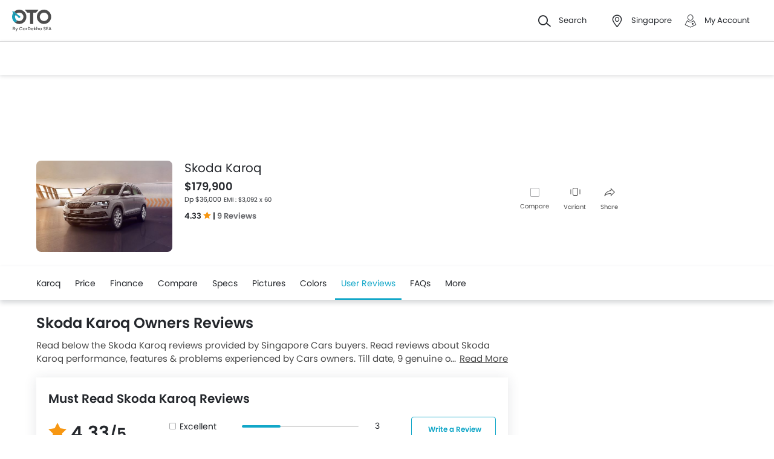

--- FILE ---
content_type: text/html; charset=UTF-8
request_url: https://www.oto.com.sg/new-cars/skoda/karoq/user-reviews
body_size: 49293
content:
<!DOCTYPE html>
<html lang="en" xmlns="http://www.w3.org/1999/xhtml"  translate="no"  >
    <head>
        <meta charset="UTF-8"/>
        <meta name="viewport" content="width=device-width, initial-scale=1">
                    <link href="https://www.oto.com.sg/new-cars/skoda/karoq/user-reviews" rel="canonical"/>
                       
        <link href="https://www.oto.com.sg/2021/images/oto/favicon.ico" type="image/x-icon"
              rel="icon"/>
        <link href="https://www.oto.com.sg/2021/images/oto/favicon.ico" type="image/x-icon"
              rel="shortcut icon"/>

                                        
            <meta name="csrf-param" content="_csrf">
<meta name="csrf-token" content="pwzXqry9Xam3Y-5Pk3lDvoTN8IKybrt3AyPwUm251AHMQ-D5juQk8_4BoxXfLjfswK-k8Pc69lpaWroUGdPhZw==">
            <title>Skoda Karoq Singapore Reviews &amp; Ratings By Owners | Oto</title>
            <link rel="preload" href="/2021/fonts/icomoon.ttf?wbwii8" as="font" type="font/ttf" crossorigin>
<link rel="preload" href="/2021/fonts/Poppins-Medium.woff2" as="font" type="font/woff2" crossorigin>
<link rel="preload" href="/2021/fonts/Poppins-Regular.woff2" as="font" type="font/woff2" crossorigin>
<link rel="preload" href="/2021/fonts/Poppins-SemiBold.woff2" as="font" type="font/woff2" fetchpriority="high" crossorigin>
            
            <link href="//www.googletagservices.com" rel="dns-prefetch"/>
            <link href="//ad.doubleclick.net" rel="dns-prefetch"/>
            <link href="//www.googleadservices.com" rel="dns-prefetch"/>
            <link href="//static.girnarsoft.com" rel="dns-prefetch"/>
                                                <link rel="amphtml" href="https://www.oto.com.sg/new-cars/skoda/karoq/user-reviews?amp=1" />
                            
            <meta property="og:title" content="Skoda Karoq Singapore Reviews &amp; Ratings By Owners | Oto">
<meta name="description" content="Read all the user reviews on Skoda Karoq. User reviews &amp; average rating along with expert review will help you decide why to buy this car.">
<meta property="og:description" content="Read all the user reviews on Skoda Karoq. User reviews &amp; average rating along with expert review will help you decide why to buy this car.">
<meta property="og:image" content="https://www.oto.com.sg/2021/images/oto-logo-cardekhosea.svg">
<meta property="og:type" content="website">
<meta property="og:site_name" content="Oto">
<meta property="og:url" content="https://www.oto.com.sg/new-cars/skoda/karoq/user-reviews">
<meta property="fb:app_id" content="">
<meta name="twitter:card" content="summary_large_image">
<meta name="twitter:site">
<meta name="twitter:creator">
<meta name="twitter:title" content="Skoda Karoq Singapore Reviews &amp; Ratings By Owners | Oto">
<meta name="twitter:description" content="Read all the user reviews on Skoda Karoq. User reviews &amp; average rating along with expert review will help you decide why to buy this car.">
<meta name="twitter:image" content="https://www.oto.com.sg/2021/images/oto-logo-cardekhosea.svg">
<link href="https://www.oto.com.sg/manifest.json?v=1" rel="manifest">
            
<script>
    var gd = {};
    gd.config = {
        baseUrl: "/",
        site_url: "https://www.oto.com.sg/",
        countryCode: "sg",
        withSubCity: 0,
        financeUrl: "",
        businessUnit: "cars",
        defaultBusinessUnit: "car",
        langCode: "en",
        isdCode: "+65",
        defaultCity: "singapore",
        defaultDisplayCity: "Singapore",
        facebookAppId: "431251003897804",
        googleAppId: "823676775068-otgn8la18etme2nehd7kt9b46m0aiauh.apps.googleusercontent.com",
        currencyCode: "USD",
        isSearchActive: 1,
        source: 'web',
        enquiryForm: 'https://enquiry.carbay.com',
        ucEnquiryForm: 'https://ucrf.carbay.com',
        noImage: "https://www.oto.com.sg/2021/images/1x1.png",
        widgetTracking: "Widget_Tracking",
        categorySlug: "car",
        controller: "user-review",
        action: "model",
        urlBusinessUnit: "cars"
    };
    gd.po = {
        'otp_countdown' : "Resend OTP in {timeleft} sec",
        'billion' : "billion",
        'million' : "million",
        'trillion' : "trillion",
    }
    gd.url = (function () {
        pub = {
            goto: function (href) {
                window.location.href = href;
            },
            gotoWindow: function (href) {
                window.open(href, "_blank");
            }
        }
        return pub;
    })();
</script>
<script>
    var siteUrls = {
        newCarUrl: "https://www.oto.com.sg/new-cars",
        usedCarUrl: "https://www.oto.com.sg/used-cars?utm_source=nc&utm_medium=search",
        usedCityPriceUrl: "https://www.oto.com.sg/filterv1?city_id=citySlug&price_min=minPrice&price_max=maxPrice?businessUnit=cars",
        pricePageUrl: "https://www.oto.com.sg/new-cars/brandSlug/modelSlug/price",
        pinCodeAddress: "/ajax/get-pincodes",
        brandCityDealer: "/ajax/get-brand-city-dealer",
        listingUrl: "https://www.oto.com.sg/best-cars",
        leadPageUrl: "https://www.oto.com.sg/new-cars-lead/lead",
        compareUrl: "https://www.oto.com.sg/compare-cars"
    };

    var notificationPermission = '';
    if (typeof Notification != 'undefined') {
        notificationPermission = Notification.permission;
    }
    if ('localStorage' in window && window.sessionStorage !== null && sessionStorage.getItem('original_location') == null) {
        sessionStorage.setItem('original_location', 'https://www.oto.com.sg/new-cars/skoda/karoq/user-reviews');
    }
    let originalLocation = sessionStorage.getItem('original_location');
    var dataLayer = [
        {
                        'platform_new': 'web',
                        'template_type_new': 'ModelPage',
                        'template_name_new': 'userreviewmodelpage',
                        'model_type_new': 'current',
                        'is_dcb_availible_new': 'no',
                        'is_offer_availible_new': 'no',
                        'city_name_new': 'singapore',
                        'city_id_new': '6',
                        'compare_model_new': 'honda-hr-v, mazda-3-hatchback, mazda-cx-30, mercedes-benz-a-class, bmw-i3s',
                        'compare_model_id_new': '20, 28, 34, 42, 75',
                        'vehicle_type_new': 'cars',
                        'car_type_new': 'new',
                        'brand_new': 'skoda',
                        'model_new': 'skoda karoq',
                        'display_model_new': 'Skoda Karoq',
                        'model_id_new': '117',
                        'body_type_new': 'hatchback cars',
                        'price_segment_new': 'sgd-100000-to-200000',
                        'max_price_segment_new': '179900',
                        'min_price_segment_new': '179900',
                        'fuel_type_new': 'petrol',
                        'engine_capacity_new': '900cc-to-1500cc',
                        'transmission_type_new': 'automatic',
                        'seating_capacity_new': '5-seater',
                        'oemSlug': 'skoda',
                        'modelSlug': 'karoq',
                        'similar_models': '[{"name":"Honda HR-V","slug":"honda\/hr-v"},{"name":"Mazda 3 Hatchback","slug":"mazda\/3-hatchback"},{"name":"Mazda CX-30","slug":"mazda\/cx-30"},{"name":"Mercedes-Benz A-Class","slug":"mercedes-benz\/a-class"},{"name":"BMW i3s","slug":"bmw\/i3s"}]',
                        'oem_name': 'Skoda',
                        'model_name': 'Skoda Karoq',
                        'model_image': 'https://imgcdn.oto.com.sg/medium/gallery/exterior/5/117/skoda-karoq-87627.jpg',
                        'lead_enable': 'DCB_yes',
                        'variant_name': 'Style',
                        'vehicle_segment': 'Hatchback',
                        'price_segment': '179900',
                        'fuel_type': 'petrol',
                        'transmission_type': 'automatic',
                        'vehicle_type': 'car',
                        'page_type': 'UserReview',
                                                'country_id': 'Singapore',
            'Language': 'en',
            'source': 'web',
            'notification_status': notificationPermission,
                        'dcb_filled_for_model': 'no',
                        'city':'Singapore (Default)',
            'original_location': originalLocation
        }
    ];
    
gd.searchConfig = {
    controllerAction: "user-review_model",
    oemSlug: typeof dataLayer[0].oemSlug !== 'undefined' ? dataLayer[0].oemSlug : '',
    modelSlug: typeof dataLayer[0].modelSlug !== 'undefined' ? dataLayer[0].modelSlug : '',
};

</script>


<!--GA Tracking Script-->
<script>
    var myCb = function(fn) {
        if (typeof window.requestIdleCallback === 'function') {
            window.requestIdleCallback(function(){
                fn(); 
            });
            return;
        }
        fn();
    };
    myCb(function(){
        (function (w, d, s, l, i) {
            w[l] = w[l] || [];
            w[l].push({'gtm.start': new Date().getTime(), event: 'gtm.js'});
            var f = d.getElementsByTagName(s)[0],
                    j = d.createElement(s), dl = l != 'dataLayer' ? '&l=' + l : '';
            j.defer = true;
            j.src =
                    '//www.googletagmanager.com/gtm.js?id=' + i + dl;
            f.parentNode.insertBefore(j, f);
        })(window, document, 'script', 'dataLayer', 'GTM-WVQNTVW');
    });
</script>


<style>﻿.compare-bottom-sticky .compare-to-card .card .vh-name,.compare-bottom-sticky .compare-to-card .card .vh-price,.compare-bottom-sticky .compare-to-card .vh-price,.list-interlinking li a,.card .vh-name,.btn-view-all,.breadcrumb{text-overflow:ellipsis;overflow:hidden;white-space:nowrap}.grid-2:after,.grid-3:after,.grid-4:after,.grid-5:after,.grid-6:after,.container:after,.main:after{visibility:hidden;display:block;font-size:0;content:" ";clear:both;height:0}html,body{font-size:100%;font-family:poppins-regular,sans-serif;color:#24272c;font-size:14px;line-height:1.5}p{margin:0px 0px 0px 0px;line-height:1.5}a{color:#12a7c8}*{margin:0;padding:0;-webkit-touch-callout:none;-moz-touch-callout:none;-ms-touch-callout:none;-webkit-user-drag:none;-moz-user-drag:none;-ms-user-drag:none;-webkit-text-size-adjust:none;-webkit-highlight:none;-webkit-tap-highlight-color:rgba(0,0,0,0);box-sizing:border-box}body{margin:0 auto;background:#fff}a,body,h1,h2,h3,h4,h5,h6,li,p,ul,span{list-style:none;text-decoration:none;outline:none}.clearfix:after{visibility:hidden;display:block;font-size:0;content:" ";clear:both;height:0}img:not(.auto-height){max-width:100%;height:auto;outline:none}i{font-style:normal}.button,.button-cta,.card-link,.card-link2,body,button,input,select,textarea,a{outline:none}input,textarea{-webkit-user-select:auto;-khtml-user-select:auto;-moz-user-select:auto;-ms-user-select:auto;user-select:auto;resize:none}button::-moz-focus-inner{border:0}button:focus,[role=button]:focus{outline:none}input:-webkit-autofill{-webkit-box-shadow:0 0 0px 1000px #fff inset}input:not([type=range]),select{appearance:none;-webkit-appearance:none;-moz-appearance:none}select::-ms-expand{display:none}select:-moz-focusring{color:rgba(0,0,0,0);text-shadow:0 0 0 #000}table{width:100%;border-collapse:collapse}fieldset{border:0}h1,h2{font-weight:600}h3,h4,h5,h6,th,strong{font-weight:normal}input::-webkit-outer-spin-button,input::-webkit-inner-spin-button{-webkit-appearance:none;margin:0}input[type=number]{-moz-appearance:textfield}::-webkit-scrollbar{width:6px;height:6px}::-webkit-scrollbar-button{width:0}::-webkit-scrollbar-track-piece{background:rgba(36,39,44,.1);width:0}::-webkit-scrollbar-thumb{background:rgba(36,39,44,.2);border-radius:3px}@media only screen and (max-width: 768px){::-webkit-scrollbar{width:0;height:0px}}.m-xl{margin:24px}.m-xxl-t{margin-top:32px}.m-t-60{margin-top:60px}.m-t-100{margin-top:100px}.m-b-100{margin-bottom:100px}.p-y-60{padding:60px 0}.p-y-100{padding-top:100px;padding-bottom:100px}.m-xl-t{margin-top:24px}.m-xl-b{margin-bottom:24px}.m-xl-l{margin-inline-start:24px}.m-xl-r{margin-inline-end:24px}.m-lg{margin:20px}.minus-m-lg{margin:-20px}.m-lg-t{margin-top:20px}.m-lg-b{margin-bottom:20px}.m-lg-l{margin-inline-start:20px}.m-lg-r{margin-inline-end:20px}.minus-m-lg-t{margin-top:-20px}.minus-m-lg-r{margin-inline-end:-20px}.minus-m-lg-l-r{margin-inline-start:-20px;margin-inline-end:-20px}.m-md{margin:16px}.m-md-t{margin-top:16px}.m-md-b{margin-bottom:16px}.m-md-l{margin-inline-start:16px}.m-md-r{margin-inline-end:16px}.minus-m-md-t{margin-top:-16px}.minus-m-md-l-r{margin-inline-start:-16px;margin-inline-end:-16px}.minus-m-md-l{margin-inline-start:-16px}.m-sm{margin:8px}.m-sm-t{margin-top:8px}.m-sm-b{margin-bottom:8px}.m-sm-l{margin-inline-start:8px}.m-sm-r{margin-inline-end:8px}.minus-m-sm-t{margin-top:-8px}.minus-m-sm-l-r{margin-inline-start:-8px;margin-inline-end:-8px}.m-xs{margin:4px}.m-xs-t{margin-top:4px}.m-xs-b{margin-bottom:4px}.m-xs-l{margin-inline-start:4px}.m-xs-r{margin-inline-end:4px}.minus-m-xs-l-r{margin-inline-start:-4px;margin-inline-end:-4px}.p-xl{padding:24px}.p-xl-t{padding-top:24px}.p-xl-b{padding-bottom:24px}.p-xl-l{padding-inline-start:24px}.p-xl-r{padding-inline-end:24px}.p-lg{padding:20px}.p-lg-t{padding-top:20px}.p-lg-b{padding-bottom:20px}.p-lg-l{padding-inline-start:20px}.p-lg-r{padding-inline-end:20px}.p-lg-l-r{padding-inline-start:20px;padding-inline-end:20px}.p-md{padding:16px}.p-md-t{padding-top:16px}.p-md-b{padding-bottom:16px}.p-md-l{padding-inline-start:16px}.p-md-r{padding-inline-end:16px}.p-md-l-r{padding-inline-end:16px;padding-inline-start:16px}.p-md-t-b{padding-top:16px;padding-bottom:16px}.p-sm{padding:8px}.p-sm-t{padding-top:8px}.p-sm-b{padding-bottom:8px}.p-sm-l{padding-inline-start:8px}.p-sm-r{padding-inline-end:8px}.p-xs{padding:4px}.p-xs-t{padding-top:4px}.p-xs-b{padding-bottom:4px}.p-xs-l{padding-inline-start:4px}.p-xs-r{padding-inline-end:4px}.m-0-t{margin-top:0}.m-0-b{margin-bottom:0}.p-0-b,.card-panel.p-0-b{padding-bottom:0}.p-0-t{padding-top:0}.p-l-0{padding-inline-start:0px}.p-t-0{padding-top:0}.p-t-0.btn-view-all{padding-top:0}.m-t-2{margin-top:2px}.m-l-20{margin-inline-start:-20px}.m-l-auto{margin-inline-start:auto}.m-r-auto{margin-inline-end:auto}.m-auto{margin-inline-start:auto;margin-inline-end:auto}.px-iframe-30{padding-inline-start:30px;padding-inline-end:30px}@media only screen and (max-width: 640px){.px-iframe-30{padding-inline-start:20px;padding-inline-end:20px}}.minus-m-lg-l{margin-inline-start:-20px}.m-auto{margin-inline-start:auto;margin-inline-end:auto}.m-btn-fixed{margin-bottom:72px}.p-xxl-r{padding-inline-end:40px}.p-xxl-l{padding-inline-start:40px}.p-xxl-t{padding-top:40px}.p-xxl-b{padding-bottom:40px}.p-0{padding:0px}.p-xxl-l-r{padding-inline-start:40px;padding-inline-end:40px}.p-xl-l-r{padding-inline-start:24px;padding-inline-end:24px}.block,.d-block{display:block}.d-hide,.hide{display:none}.inline-block{display:inline-block}.float-left{float:left}.float-right{float:right}.p-rel{position:relative}.p-absolute{position:absolute}.p-sticky{position:sticky}.p-fixed{position:fixed}.d-flex{display:flex}.d-inline-flex{display:inline-flex}.flex-wrap{flex-wrap:wrap}.justify-space-around{justify-content:space-around}.justify-space-between{justify-content:space-between}.justify-content-center{justify-content:center}.justify-content-end{justify-content:flex-end}.align-center{align-items:center}.align-end{align-items:flex-end}.align-start{align-items:flex-start}.flex-row{flex-direction:row}.flex-column{flex-direction:column}.flex-column-reverse{flex-direction:column-reverse}.flex-row-reverse{flex-direction:row-reverse}.overlay{position:fixed;left:0;top:0;right:0;bottom:0;background:rgba(36,39,44,.4);overflow:hidden;z-index:99}.o-hidden{overflow:hidden}.o-x-hidden{overflow-x:hidden}.o-scroll{overflow:auto}.v-middle{vertical-align:middle}.ic-whatsapp{height:16px;width:16px;background:url("/2021/images/fonts-png/WhatsApp.png") no-repeat;background-size:100%;display:inline-block;vertical-align:middle;transition:transform .4s ease,opacity .4s ease;will-change:transform,opacity}.error{color:red;display:block;margin-top:4px}.valid{color:green;display:block;margin-top:4px}.hidden{opacity:0;height:0;pointer-events:none;overflow:hidden;margin-bottom:0}.bg-grey{background:#f8f8f9}.image-bg-color{background:#f4f6f9}.bg-accent-light{background:#cdebfb}.border-bottom{border-bottom:1px solid rgba(36,39,44,.2)}.border-top{border-top:1px solid rgba(36,39,44,.2)}.border-right{border-right:1px solid rgba(36,39,44,.2)}.border{border:1px solid rgba(36,39,44,.2)}.border-dashed{border:1px dashed rgba(36,39,44,.2)}.border-top-dashed{border-top:1px dashed rgba(36,39,44,.2)}.border-top-dashed.color-black{border-color:#000}.border-light{border-color:rgba(36,39,44,.13)}.fixed-bottom{position:fixed;left:0;right:0;bottom:0;z-index:9}.transition{transition:all .3s linear}.pointer{cursor:pointer}.truncate{text-overflow:ellipsis;overflow:hidden;white-space:nowrap}.nowrap{white-space:nowrap}.sticky-top{position:sticky;left:0;right:0;top:0;z-index:11}.sticky-bottom{position:sticky;left:0;right:0;bottom:0;z-index:9}.icon-star-filled:before,.icon-star-empty:before,.icon-star-half:before{color:#f79712}.fixed-container{padding-top:56.25%;position:relative;background:#f0f1f3;overflow:hidden;background:#f4f6f9}.fixed-container img{width:100%;display:block;margin:0 auto;top:50%;left:0;position:absolute;transform:translateY(-50%)}.image-object-fit{height:140px;overflow:hidden}.image-object-fit img{object-fit:cover;height:inherit;background:#f4f6f9}.list-block li{line-height:40px;margin-bottom:4px}.list-block li.active{color:#12a7c8}.rounded{border-radius:8px;-webkit-border-radius:8px;-moz-border-radius:8px;-ms-border-radius:8px}.rounded-16{border-radius:16px;-webkit-border-radius:16px;-moz-border-radius:16px;-ms-border-radius:16px}.rounded-30{border-radius:30px;-webkit-border-radius:30px;-moz-border-radius:30px;-ms-border-radius:30px}.rounded-40{border-radius:40px;-webkit-border-radius:40px;-moz-border-radius:40px;-ms-border-radius:40px}.list-inline li,.list-inline>*{display:inline-block}.sub-footer .list-inline-two li{width:50%;padding:6px 6px 6px 15px;position:relative}.sub-footer .list-inline-two li::before{content:"•";font-weight:bold;font-size:20px;display:inline-block;vertical-align:middle;position:absolute;top:3px;left:0;opacity:.4}.sub-footer .list-inline-two li:hover a{color:#12a7c8}.sub-footer .list-inline-two li:hover::before{color:#12a7c8}.sub-footer .list-inline-two li a{color:#484848}.list-bullet{list-style:none}.list-bullet li::before{content:"•";color:#12a7c8;font-weight:bold;display:inline-block;font-size:20px;line-height:13px;vertical-align:middle}.icon-tick:before{color:#30b38a}.footer-margin{margin-bottom:64px}.t-green{color:#019e43}.linkOpt::before{content:attr(data-before);margin-inline-end:3px}.body__overview{overflow-y:hidden}.w-100{width:100%}.w-50{width:50%}.bg-light{background-color:#f1f6fa}.bg-light.shadow-dark{box-shadow:0 0 0 0}.bg-ads,.bg-media{background-color:rgba(18,167,200,.05)}.bg-ads.shadow-dark,.bg-media.shadow-dark{box-shadow:0 0 0 0}.bg-ads .bg-ads,.bg-ads .write-review-banner,.bg-media .bg-ads,.bg-media .write-review-banner{background-color:rgba(0,0,0,0)}.bg-ads.card-rounded,.bg-media.card-rounded{background-color:rgba(18,167,200,.05)}.bg-transparent{background-color:rgba(0,0,0,0)}.bg-grey{background:#f8f8f9}.bg-grey.shadow-dark{box-shadow:0 0 0 0}.bg-white{background:#fff}.bg-white.shadow-dark{box-shadow:0 0 0 0}.header-height{height:56px}.expired{background:rgba(238,71,71,.1);color:#ee4747;font-size:10px;font-family:poppins-semibold,sans-serif;line-height:16px;border-radius:8px;padding:0 10px;display:inline-block}.tag-featured{text-transform:uppercase;font-size:11px;font-family:poppins-semibold,sans-serif,sans-serif;border:1px solid rgba(36,39,44,.2);border-radius:3px;-webkit-border-radius:3px;-moz-border-radius:3px;-ms-border-radius:3px;padding:4px}.tag-chip{text-transform:uppercase;font-size:11px;border-radius:11px;-webkit-border-radius:11px;-moz-border-radius:11px;-ms-border-radius:11px;padding:2px 11px;color:#3263d3;line-height:20px;background:#f5f7ff;display:inline-block;position:absolute;right:8px;top:8px}.tag-offer{padding:0px 10px;position:absolute;left:10px;top:10px;color:#30b38a;text-align:center;font-size:12px;background:#f1fffb;border-radius:20px;-webkit-border-radius:20px;-moz-border-radius:20px;-ms-border-radius:20px}.tag-offer b{font-family:poppins-semibold,sans-serif;font-weight:normal}.videos .card-image{padding-top:56.25%}.videos .card-image>*{position:absolute;left:0;right:0;top:0;bottom:0;width:100%;height:100%}.image-wrapper{overflow:hidden;background:#f4f6f9;position:relative}.image-wrapper img{object-fit:cover;height:inherit}.author-img img{border-radius:50%;-webkit-border-radius:50%;-moz-border-radius:50%;-ms-border-radius:50%}iframe{border:none}#recommended-vehicle .shadow-dark:last-child{margin-bottom:16px}.border-radius-6{border-radius:6px;-webkit-border-radius:6px;-moz-border-radius:6px;-ms-border-radius:6px}.border-radius-10{border-radius:10px;-webkit-border-radius:10px;-moz-border-radius:10px;-ms-border-radius:10px}.border-radius-20{border-radius:20px;-webkit-border-radius:20px;-moz-border-radius:20px;-ms-border-radius:20px}.border-radius-12{border-radius:12px;-webkit-border-radius:12px;-moz-border-radius:12px;-ms-border-radius:12px}.rotate-minus-90{transform:rotate(-90deg)}.rotate-90{transform:rotate(90deg)}.rotate-180{transform:rotate(180deg)}.rotate-minus-180{transform:rotate(-180deg)}.variant-selector{position:relative;padding-inline-end:40px}.variant-selector.popup-trigger{display:block}.variant-selector i{position:absolute;right:16px;top:50%;transform:translateY(-50%) rotate(-90deg)}.all-td-block td{display:block}.all-td-block td.d-flex{display:flex}.word-break{word-break:break-word}@media only screen and (max-width: 768px){.wap-hidden{display:none}}.bg-media-2{background-color:#fcf3f2}.min-height-18{min-height:18px}.min-height-21{min-height:21px}@font-face{font-family:"icomoon";src:url("/2021/fonts/icomoon.eot?3fn96h");src:url("/2021/fonts/icomoon.eot?3fn96h#iefix") format("embedded-opentype"),url("/2021/fonts/icomoon.ttf?3fn96h") format("truetype"),url("/2021/fonts/icomoon.woff?3fn96h") format("woff"),url("/2021/fonts/icomoon.svg?3fn96h#icomoon") format("svg");font-weight:normal;font-style:normal;font-display:block}[class^=icon-],[class*=" icon-"]{font-family:"icomoon";speak:never;font-style:normal;font-weight:normal;font-variant:normal;text-transform:none;line-height:1;-webkit-font-smoothing:antialiased;-moz-osx-font-smoothing:grayscale}.icon-recent:before{content:""}.icon-calender:before{content:""}.icon-copy:before{content:""}.icon-email:before{content:""}.icon-reset:before{content:""}.icon-mobile:before{content:""}.icon-review:before{content:""}.icon-specs:before{content:""}.icon-variable:before{content:""}.icon-like-filled:before{content:""}.icon-download:before{content:""}.icon-price:before{content:""}.icon-fuel:before{content:""}.icon-sort:before{content:""}.icon-filter:before{content:""}.icon-brand:before{content:""}.icon-mail:before{content:""}.icon-location:before{content:""}.icon-similar:before{content:""}.icon-info:before{content:""}.icon-offer:before{content:""}.icon-mike:before{content:""}.icon-trending:before{content:""}.icon-language:before{content:""}.icon-play:before{content:""}.icon-compare:before{content:""}.icon-variants:before{content:""}.icon-my-account:before{content:""}.icon-comment:before{content:""}.icon-back:before{content:""}.icon-share-2:before{content:""}.icon-share:before{content:""}.icon-heart-filled:before{content:""}.icon-heart-blank:before{content:""}.icon-star-empty:before{content:""}.icon-star-filled:before{content:""}.icon-star-half:before{content:""}.icon-undo:before{content:""}.icon-undo2:before{content:""}.icon-like:before{content:""}.icon-dislike:before{content:""}.icon-search:before{content:""}.icon-close:before{content:""}.icon-tick:before{content:""}.icon-arrow-left:before{content:""}.icon-gps:before{content:""}.icon-edit:before{content:""}.icon-call:before{content:""}.icon-bars:before{content:""}.icon-location-2:before{content:""}.icon-gallery:before{content:""}.icon-dislike-filled:before{content:""}.icon-plus:before{content:""}.icon-minus:before{content:"";color:rgba(0,0,0,.5)}.icon-sorry:before{content:""}@font-face{font-family:"poppins-medium";src:url("/2021/fonts/Poppins-Medium.woff2") format("woff2");font-weight:500;font-style:normal;font-display:swap}@font-face{font-family:"poppins-regular";src:url("/2021/fonts/Poppins-Regular.woff2") format("woff2");font-weight:normal;font-style:normal;font-display:swap}@font-face{font-family:"poppins-semibold";src:url("/2021/fonts/Poppins-SemiBold.woff2") format("woff2");font-weight:600;font-style:normal;font-display:swap}.container,.main{width:1160px;margin:0 auto;position:relative;max-width:100%}.container .col-2,.main .col-2{float:left;width:800px;padding-inline-end:20px}.container .col-2.center,.main .col-2.center{margin:0 auto;float:none}.container .col-1,.main .col-1{float:right;width:360px}.blog-container{max-width:800px;margin:0 auto}.layout-full .container{width:1260px}.layout-listing .container{width:1260px}.layout-listing .container .col-1{width:300px;float:left}.layout-listing .container .col-2{width:960px;float:right;padding-inline-start:30px}.body-blackout{position:fixed;z-index:1010;left:0;top:0;right:0;bottom:0;background-color:rgba(0,0,0,.65);display:none;overflow:hidden}.body-blackout.is-blacked-out{display:block}.popup-trigger{display:inline-block}.popup-modal{background-color:#fff;padding:20px;opacity:0;pointer-events:none;transition:all .3s linear;z-index:9999;position:fixed;overflow:auto;display:none}.popup-modal.center{left:50%;top:50%;transform:translate(-50%, -50%);position:fixed;max-height:90vh}.popup-modal.top{left:0;right:0;top:0;max-height:90vh}.popup-modal.top.card{border-top-right-radius:0;border-top-left-radius:0}.popup-modal.bottom{left:0;right:0;bottom:0;max-height:67vh;transform:translateY(67vh);display:block;opacity:1;padding-top:0}.popup-modal.bottom.card{border-bottom-right-radius:0;border-bottom-left-radius:0}.popup-modal.bottom .popup-modal-close{right:0}.popup-modal.bottom .popup-modal-close.r-lg{right:20px}.popup-modal.bottom.is--visible{transform:translateY(0)}.popup-modal.bottom.is--visible{transform:translateY(0)}.popup-modal.full{left:0;top:0;right:0;bottom:0;max-height:100vh;overflow:auto}.popup-modal.is--visible{opacity:1;pointer-events:auto;display:block}.popup-modal-close{position:absolute;right:20px;top:20px;line-height:21px}.popup-modal-close.icon-close{font-size:10px}.popup-modal-close.icon-arrow-left{right:auto;left:0;top:0;position:relative;display:block;margin-bottom:20px}header.site-header{background:#fff;height:68px;z-index:99;padding-inline-start:20px;padding-inline-end:20px;display:flex;justify-content:space-between;align-items:center;font-size:13px;position:static;left:0;right:0;top:-68px;transition:all .3s ease;will-change:bottom}header.site-header .logo img{display:block}header.site-header .cityslectwrap,header.site-header button{cursor:pointer}header.site-header a{color:#24272c}header.site-header i{margin-inline-end:10px;font-size:21px;vertical-align:middle;display:inline-block}header.site-header i .badge-sq{position:absolute;top:-8px;right:-8px;width:17px;height:17px;line-height:17px;border-radius:6px;color:#fff;display:inline-block;background-color:#e61e3a}header.site-header>*:last-child{display:flex;justify-content:space-between;align-items:center}header.site-header>*:last-child>div{margin-inline-start:20px}header.site-header>*:last-child>div:first-child{margin-inline-start:0;margin-inline-end:20px}header.site-header>*:last-child>div:hover{color:#000}header.site-header>*:last-child>div:hover i{color:#000}header.site-header>*:last-child .cityslectwrap{max-width:178px}header.site-header .language .active{color:#12a7c8}header.site-header .language.dropdown{position:relative;cursor:pointer}header.site-header .language.dropdown .dropdown-content{position:absolute;background-color:#fff;min-width:118px;z-index:99;box-shadow:0 1px 4px 0 rgba(0,0,0,.1);left:0px;right:0px;display:none}header.site-header .language.dropdown .dropdown-content a{display:block;border-bottom:2px solid rgba(0,0,0,.04);line-height:40px;padding:0px 16px}header.site-header .language.dropdown .dropdown-content a:hover{color:#12a7c8}header.site-header .language.dropdown:hover .dropdown-content{display:block}.searchbox{display:inline-block;vertical-align:middle;width:460px;height:48px;position:relative;box-shadow:0 1px 4px 0 rgba(0,0,0,.1);border-radius:4px;-webkit-border-radius:4px;-moz-border-radius:4px;-ms-border-radius:4px;box-sizing:border-box}.searchbox .searchbtn{color:#fff;width:125px;line-height:50px;border:0;background-color:#24272c;position:absolute;top:-1px;right:-1px;border-radius:0 4px 4px 0;-webkit-border-radius:0 4px 4px 0;-moz-border-radius:0 4px 4px 0;-ms-border-radius:0 4px 4px 0;transition:all .4s ease-in-out;-webkit-transition:all .4s ease-in-out;-moz-transition:all .4s ease-in-out}.searchbox input{width:100%;height:48px;line-height:48px;background:#f5f5f6;box-sizing:border-box;padding:12px 140px 12px 44px;border:0;position:relative;border-radius:4px;-webkit-border-radius:4px;-moz-border-radius:4px;-ms-border-radius:4px}.searchbox .icon-search{position:absolute;left:13px;font-size:16px;top:50%;transform:translateY(-50%);z-index:1}.modal-city{background:#f8f8f9;text-align:center}.modal-city .searchtitle{font-size:30px;text-align:center;color:#24272c;line-height:36px}.modal-city .input-city{border-radius:4px;-webkit-border-radius:4px;-moz-border-radius:4px;-ms-border-radius:4px;height:48px;background:#fff;border:solid 1px rgba(36,39,44,.2);width:100%;box-sizing:border-box;font-size:14px;text-align:start;color:rgba(36,39,44,.7);padding:0 20px;width:686px;margin:23px auto 31px;position:relative}.modal-city .input-city:hover,.modal-city .input-city.input:focus{background-image:none}.modal-city .cityiconblock{text-align:center}.modal-city .cityiconblock.cityheight li{height:auto;min-height:55px}.modal-city .cityiconblock.cityheight li .iconhold{display:none}.modal-city .cityiconblock li{display:inline-block;vertical-align:middle;width:12%;height:140px;transition:all .3s ease-in 0s;-webkit-transition:all .3s ease-in 0s;-moz-transition:all .3s ease-in 0s;box-sizing:border-box;position:relative;font-family:poppins-semibold,sans-serif,sans-serif;font-size:16px;line-height:19px;font-weight:500}.modal-city .cityiconblock li:before{content:"";position:absolute;top:0;right:0;bottom:0;left:0;border-radius:4px;-webkit-border-radius:4px;-moz-border-radius:4px;-ms-border-radius:4px;transition-duration:.3s;transition-property:top,right,bottom,left}.modal-city .cityiconblock li:hover:before{top:-2px;right:-10px;bottom:-2px;left:-10px;z-index:1;background:#fff;box-shadow:0 2px 8px 0 rgba(0,0,0,.2);-webkit-box-shadow:0 2px 8px 0 rgba(0,0,0,.2);-moz-box-shadow:0 2px 8px 0 rgba(0,0,0,.2);-ms-box-shadow:0 2px 8px 0 rgba(0,0,0,.2);border:0}.modal-city .cityiconblock li:hover i{color:#12a7c8}.modal-city .cityiconblock li a{display:block;width:100%;height:100%;text-align:center;padding:18px 10px;box-sizing:border-box;position:relative;z-index:1;color:#24272c}.autocomplete-suggestions{max-height:242px;overflow-y:auto;background:#fff;border:1px solid rgba(36,39,44,.2);border-radius:4px;-webkit-border-radius:4px;-moz-border-radius:4px;-ms-border-radius:4px;box-shadow:0 4px 12px 0 rgba(0,0,0,.2);-webkit-box-shadow:0 4px 12px 0 rgba(0,0,0,.2);-moz-box-shadow:0 4px 12px 0 rgba(0,0,0,.2);-ms-box-shadow:0 4px 12px 0 rgba(0,0,0,.2);position:absolute;left:0;top:48px;width:100%;z-index:9999;display:none}.autocomplete-suggestions>*{padding:10px 15px;overflow:hidden;text-overflow:ellipsis;white-space:nowrap;height:48px;line-height:26px;box-sizing:border-box;-webkit-box-sizing:border-box;-moz-box-sizing:border-box;border-top:1px solid rgba(36,39,44,.2);text-align:start;font-size:14px;border-left:4px solid rgba(0,0,0,0);transition:all .2s;cursor:pointer}.autocomplete-suggestions>*:first-child{border-top:0}.autocomplete-suggestions>*.selected{background:#f8f8f9;border-left:4px solid #12a7c8}.autocomplete-suggestions>* i{margin-inline-end:16px;vertical-align:middle}.autocomplete-suggestions>* i::before{color:#484848;font-size:18px}.autocomplete-suggestions.js-ask-question,.autocomplete-suggestions.z-index-3{z-index:3}.navwrap{position:sticky;top:0;left:0;right:0;z-index:11;padding-inline-start:20px;padding-inline-end:20px;background:#fff;border-top:1px solid rgba(36,39,44,.2);box-shadow:0px 2px 6px 0 rgba(36,39,44,.15);height:56px;transition:all .3s ease}nav.gsm_hWrap{text-align:center;position:relative}nav.gsm_hWrap .nav{display:inline-block;vertical-align:middle}nav.gsm_hWrap .nav>li{margin:0 4px;text-align:start}nav.gsm_hWrap .nav>li:first-child{margin-inline-start:0}nav.gsm_hWrap .nav>li>a,nav.gsm_hWrap .nav>li>span{padding:0 5px}nav.gsm_hWrap ul{padding:0;margin:0;list-style:none}nav.gsm_hWrap ul li{float:left}nav.gsm_hWrap ul>li{display:inline-block;position:relative;line-height:50px;margin:0 10px;border-top:4px solid rgba(0,0,0,0);box-sizing:border-box}nav.gsm_hWrap ul>li.ad-link>a,nav.gsm_hWrap ul>li.ad-link>span{background:#12a7c8 !important;color:#fff !important}nav.gsm_hWrap ul>li.ad-link>a .gsm_caretRight,nav.gsm_hWrap ul>li.ad-link>span .gsm_caretRight{border-color:rgba(0,0,0,0) rgba(0,0,0,0) rgba(0,0,0,0) #fff !important}nav.gsm_hWrap ul>li.ad-link>ul{background:rgba(0,0,0,0);width:auto;cursor:default}nav.gsm_hWrap ul>li.ad-link>ul li{background:rgba(0,0,0,0)}nav.gsm_hWrap ul>li.ad-link>ul li a,nav.gsm_hWrap ul>li.ad-link>ul li span{padding:0}nav.gsm_hWrap ul>li.ad-link>ul li a img,nav.gsm_hWrap ul>li.ad-link>ul li span img{width:100%;display:block}nav.gsm_hWrap ul>li.ad-link .ad-slot-panel{background:#fff;width:250px;padding:10px;margin-inline-start:3px;border:1px solid rgba(0,0,0,.1);transition:all .2s;box-shadow:0 4px 12px 0 rgba(0,0,0,.2);-webkit-box-shadow:0 4px 12px 0 rgba(0,0,0,.2);-moz-box-shadow:0 4px 12px 0 rgba(0,0,0,.2);-ms-box-shadow:0 4px 12px 0 rgba(0,0,0,.2);border-radius:4px;-webkit-border-radius:4px;-moz-border-radius:4px;-ms-border-radius:4px;position:relative}nav.gsm_hWrap ul>li.ad-link .ad-slot-panel a.block{border-left:0}nav.gsm_hWrap ul>li.ad-link .ad-slot-panel a.btn-line{color:#12a7c8;border-left:1px solid #12a7c8;font-size:15px}nav.gsm_hWrap ul>li.ad-link .ad-slot-panel a.btn-line:hover{color:#fff}nav.gsm_hWrap ul>li.ad-link .tag-featured{left:auto;top:4px;right:4px;position:absolute;line-height:14px;background:rgba(18,167,200,.8);color:#fff;width:auto}nav.gsm_hWrap ul>li ul li{margin:0;line-height:50px}nav.gsm_hWrap ul>li ul li:hover>a,nav.gsm_hWrap ul>li ul li:hover>span{background:#fff}nav.gsm_hWrap ul>li ul li.subactive>a,nav.gsm_hWrap ul>li ul li.subactive>span{border-color:#12a7c8;color:#24272c}nav.gsm_hWrap ul>li li a,nav.gsm_hWrap ul>li li span{color:#484848;text-transform:none;font-size:12px}nav.gsm_hWrap ul>li a,nav.gsm_hWrap ul>li span{padding:0 10px;font-size:12px;text-decoration:none;color:#24272c;text-transform:uppercase;display:block;cursor:pointer}nav.gsm_hWrap ul>li:hover{border-top:4px solid #12a7c8}nav.gsm_hWrap ul>li:hover>a,nav.gsm_hWrap ul>li:hover>span{color:#12a7c8}nav.gsm_hWrap ul>li:hover li>a:before,nav.gsm_hWrap ul>li:hover li>span:before{display:none}nav.gsm_hWrap ul>li:hover>ul{top:50px;visibility:visible}nav.gsm_hWrap ul>li:hover>ul>li{border-top:2px solid rgba(36,39,44,.04);width:100%;height:50px;opacity:1}nav.gsm_hWrap ul>li:hover>ul>li:last-child{border-bottom:0}nav.gsm_hWrap ul>li:hover>ul>li:last-child:hover>a,nav.gsm_hWrap ul>li:hover>ul>li:last-child:hover>span{border-bottom-left-radius:4px;border-bottom-right-radius:4px}nav.gsm_hWrap ul>li>ul{position:absolute;left:0;visibility:hidden;background:#fff;top:50px;z-index:5;width:260px;border-radius:4px;-webkit-border-radius:4px;-moz-border-radius:4px;-ms-border-radius:4px;box-shadow:0 0 6px 0 rgba(0,0,0,.14);z-index:99}nav.gsm_hWrap ul>li>ul ul{left:0;margin-inline-start:0}nav.gsm_hWrap ul>li>ul li{height:0;opacity:0;position:relative;clear:both;float:left;background:hsla(0,0%,100%,.2);-webkit-transition:height .2s ease,opacity .2s ease;-moz-transition:height .2s ease,opacity .2s ease;-o-transition:height .2s ease,opacity .2s ease;transition:height .2s ease,opacity .2s ease}nav.gsm_hWrap ul>li>ul li a,nav.gsm_hWrap ul>li>ul li span:not(.btn-line){width:100%;display:block;border-left:4px solid rgba(0,0,0,0)}nav.gsm_hWrap ul>li>ul li ul li{height:0;box-shadow:0 0 0 0 rgba(0,0,0,.2);-webkit-box-shadow:0 0 0 0 rgba(0,0,0,.2);-moz-box-shadow:0 0 0 0 rgba(0,0,0,.2);-ms-box-shadow:0 0 0 0 rgba(0,0,0,.2)}nav.gsm_hWrap ul>li>ul li:hover ul{background:#fff;opacity:1;visibility:visible;top:0}nav.gsm_hWrap ul>li>ul li:hover ul.nav-bottom{top:0;bottom:auto}nav.gsm_hWrap ul>li>ul li:hover>ul>li{height:46px}nav.gsm_hWrap ul>li>ul>li:first-child:hover{border-top-left-radius:4px;-webkit-border-top-left-radius:4px;-moz-border-top-left-radius:4px}nav.gsm_hWrap ul>li>ul>li ul{left:100%;top:0;opacity:0;visibility:hidden;box-shadow:0 0 2px 0 rgba(0,0,0,.5);-webkit-box-shadow:0 0 2px 0 rgba(0,0,0,.5);-moz-box-shadow:0 0 2px 0 rgba(0,0,0,.5);-ms-box-shadow:0 0 2px 0 rgba(0,0,0,.5)}nav.gsm_hWrap ul>li:last-child>ul:not(.submenu-ul),nav.gsm_hWrap ul>li:nth-last-child(2)>ul:not(.submenu-ul){left:auto;right:0}nav.gsm_hWrap ul>li:last-child>ul:not(.submenu-ul)>li ul,nav.gsm_hWrap ul>li:nth-last-child(2)>ul:not(.submenu-ul)>li ul{left:auto;right:100%}nav.gsm_hWrap ul>li.elc-vh a,nav.gsm_hWrap ul>li.elc-vh span{color:#019e43}nav.gsm_hWrap ul>li.elc-vh .gsm_caret{border-color:#019e43 rgba(0,0,0,0) rgba(0,0,0,0) rgba(0,0,0,0)}nav.gsm_hWrap .gsm_caret{border-width:6px 5px 0 5px;border-style:solid;border-color:#24272c rgba(0,0,0,0) rgba(0,0,0,0) rgba(0,0,0,0);width:0;height:0;margin:-1px 0 0 4px;display:inline-block;vertical-align:middle}nav.gsm_hWrap .city-nav{padding-top:16px;cursor:pointer}nav.gsm_hWrap .city-nav>*{vertical-align:middle}nav.gsm_hWrap .city-nav .icon-location{font-size:18px}nav.gsm_hWrap .stickylogo{position:absolute;left:10px;transform:translateX(-65px) translateY(-50%);top:50%;transition:all .4s ease-in-out;-webkit-transition:all .4s ease-in-out;opacity:0;display:block}nav.gsm_hWrap .stickylogo img{width:60px;display:block}nav.gsm_hWrap.gssticky .stickylogo{transform:translateX(0) translateY(-50%);opacity:1}nav.gsm_hWrap .gsm_caretRight{border-width:6px 0 5px 5px;border-style:solid;border-color:rgba(0,0,0,0) rgba(0,0,0,0) rgba(0,0,0,0) #24272c;width:0;height:0;margin:16px 15px 0;display:inline-block;vertical-align:middle;float:right}nav.gsm_hWrap.gsm_hWrap ul li ul.navsubmenu li:hover ul{top:-1px;bottom:inherit}@media only screen and (max-width: 75em){.nav li:last-child>ul:not(.submenu-ul),.nav li:nth-last-child(2)>ul:not(.submenu-ul),.nav li:nth-last-child(3)>ul:not(.submenu-ul){left:auto;right:0}.nav li a,.nav li span{font-size:12px !important}.gsm_hWrap .city-nav{padding-top:0;padding-bottom:16px}}footer{background:#fff;border-top:1px solid rgba(36,39,44,.2);font-size:12px}footer>*:first-child{background:url(/2021/images/footer-bg.png) no-repeat center bottom;padding:36px 0 50px}footer>*:first-child.lazy{background-image:none}footer>*:first-child>ul{display:flex;align-items:flex-start;justify-content:space-between;line-height:2.38}footer>*:first-child>ul a{color:#24272c}footer>*:first-child>ul li ul li:first-child{font-family:poppins-semibold,sans-serif;margin-bottom:10px;text-transform:uppercase}footer>*:nth-child(2){background:#24272c;height:58px;line-height:58px;color:#a9aaad}footer>*:nth-child(2) ul{display:flex;align-items:center;justify-content:space-between}footer .app-store-icn{opacity:.7}footer .app-store-icn:hover{opacity:1}footer .similer-sites-link span{min-width:125px;display:inline-block}footer .similer-sites-link span img{height:11px;width:20px;margin-inline-end:10px}footer .similer-sites-link span:nth-child(2):before,footer .similer-sites-link span:nth-child(3):before{color:rgba(36,39,44,.44);display:inline-block;margin:0 5px;content:"|"}footer .socil-link{height:24px;width:24px;margin-inline-start:6px;transition:all .4s ease-in-out;-webkit-transition:all .4s ease-in-out;-moz-transition:all .4s ease-in-out;border-radius:100%;-webkit-border-radius:100%;-moz-border-radius:100%;-ms-border-radius:100%;background:#fff;float:left;text-align:center;display:block;vertical-align:middle;line-height:24px;filter:grayscale(100%);opacity:1}footer .socil-link:first-child{margin-inline-start:0}footer .socil-link:hover{filter:grayscale(0)}footer .socil-link i,footer .socil-link img{width:14px;height:14px;background-size:100%;vertical-align:middle;line-height:14px;filter:initial}footer ul li:hover span{cursor:pointer}.copyright-sec{background-color:#fff}.copyright-sec img{max-height:31px}.cardekho-sea img{margin-left:40px}.breadcrumb{line-height:10px}.breadcrumb li{display:inline;padding-inline-end:8px;position:relative;text-transform:capitalize;font-size:10px;vertical-align:middle}.breadcrumb li.active{display:inline}.breadcrumb li a{color:#12a7c8}.breadcrumb li::after{position:absolute;right:2px;top:50%;content:"›";display:block;height:10px;margin-top:-5px}.breadcrumb li:last-child{color:#24272c}.breadcrumb li:last-child::after{content:""}.button,.btn-line,.btn-solid{height:48px;line-height:48px;text-align:center;font-size:15px;font-family:poppins-semibold,sans-serif;border-radius:4px;-webkit-border-radius:4px;-moz-border-radius:4px;-ms-border-radius:4px;display:inline-block;border:1px solid rgba(0,0,0,0)}.button.btn-mini,.btn-mini.btn-line,.btn-mini.btn-solid{height:40px;line-height:40px;font-size:12px}.button.width-auto,.width-auto.btn-line,.width-auto.btn-solid{width:auto;padding-inline-start:20px;padding-inline-end:20px;min-width:140px}.btn-view-all{padding-top:16px;font-size:12px;font-family:poppins-semibold,sans-serif;text-transform:uppercase;letter-spacing:.6px;display:block;border:0;border-bottom:0;color:#12a7c8;cursor:pointer}.btn-view-all.border-0{border:none}.btn-view-all.p-0-t{padding-top:0}.btn-view-all.border-0{border:none}.btn-view-all:after{font-family:"icomoon";content:"";display:inline-block;transform:rotate(180deg);font-size:10px;line-height:16px;margin-inline-start:4px}.btn-view-all.arrow-down:after{transform:rotate(-90deg);margin-inline-start:8px}.btn-view-all.arrow-up:after{transform:rotate(90deg);margin-inline-start:8px}.btn-view-all.btn-line{height:36px;line-height:36px;align-items:center;justify-content:center;border:1px solid #12a7c8;color:#12a7c8;margin-top:20px;padding-top:0;max-width:360px;margin-inline-start:auto;margin-inline-end:auto;padding-inline-start:3px}.btn-view-all.btn-line.btn-more{color:#e61e3a;border-color:#e61e3a;border-radius:34px}.btn-view-all.btn-line.btn-more:hover{background-color:#e61e3a;color:#fff}.btn-view-all.btn-grey{border:1px solid #484848;color:#28333f}.btn-view-all span{white-space:nowrap;text-overflow:ellipsis;overflow:hidden;display:inline-block;vertical-align:middle;max-width:calc(100% - 20px)}.btn-view-all.hide{display:none}.btn-solid{background:#e61e3a;width:100%;color:#fff}.btn-solid.bg-accent{background:#12a7c8}.btn-solid.bg-primary{background:#24272c}.btn-solid.btn-accent-light{background:rgba(18,167,200,.1);color:#24272c}.btn-solid.width-auto{width:auto}.btn-solid .icon-back{font-size:9px;vertical-align:middle;padding-inline-end:4px}.btn-solid:disabled,.btn-solid[disabled]{background-color:#d8d8d8}.btn-solid.download i{vertical-align:middle}button:disabled,button[disabled],a:disabled,a[disabled]{background-color:#d8d8d8;cursor:default}button:disabled:hover,button[disabled]:hover,a:disabled:hover,a[disabled]:hover{box-shadow:none}.btn-whatsapp{border:1px solid #63b161;width:48px;display:inline-flex;align-items:center;justify-content:center;vertical-align:middle;min-width:48px;color:#63b161;background-color:#fff}.btn-whatsapp .ic-whatsapp{width:18px;height:18px;background-size:100%}.btn-whatsapp.large{width:100%;color:#63b161;font-size:14px}.btn-whatsapp.large .ic-whatsapp{margin-inline-end:6px}.btn-whatsapp.bg-whatsapp{background-color:#63b161;color:#fff;transition:transform .4s ease,opacity .4s ease;will-change:transform,opacity}.btn-whatsapp.bg-whatsapp .ic-whatsapp{background:url("/2021/images/whatsapp.svg") no-repeat center}.btn-whatsapp.bg-whatsapp:hover{background-color:#fff;color:#63b161}.whatsapp-fixed{left:auto;right:20px;bottom:20px}.whatsapp-fixed .btn-whatsapp{border-radius:50%;-webkit-border-radius:50%;-moz-border-radius:50%;-ms-border-radius:50%}.btn-view-fixed{position:absolute;right:0;top:0;line-height:24px;padding-top:0}.btn-view-fixed.btn-view-all:after{line-height:24px;position:relative;top:-1px}.btn-fixed-bottom{background:#fff;padding:8px 20px;box-shadow:0 -2px 8px 0 rgba(36,39,44,.1);-webkit-box-shadow:0 -2px 8px 0 rgba(36,39,44,.1);-moz-box-shadow:0 -2px 8px 0 rgba(36,39,44,.1);-ms-box-shadow:0 -2px 8px 0 rgba(36,39,44,.1);border-radius:1px 1px 0 0;-webkit-border-radius:1px 1px 0 0;-moz-border-radius:1px 1px 0 0;-ms-border-radius:1px 1px 0 0;position:sticky;left:0;height:64px;right:0;bottom:0;z-index:10;transform:translateY(64px);transition:transform .4s ease,opacity .4s ease;will-change:transform,opacity}.btn-fixed-bottom.p-sticky{transform:translateY(0)}.btn-fixed-bottom.p-fixed{position:fixed;transform:translateY(0)}.btn-fixed-bottom>.btn-mini{height:36px;line-height:36px}.lead-form .btn-fixed-bottom{transform:translateY(0px);box-shadow:0 0 0}.btn-line{border:1px solid #e61e3a;color:#e61e3a;width:100%}.btn-line.grey{border:1px solid rgba(36,39,44,.2);color:#24272c;background-color:rgba(0,0,0,0)}.btn-line .icon-call:before{color:#30b38a}.btn-line.btn-more{width:fit-content;padding-inline-start:18px;padding-inline-end:18px;margin-inline-start:auto;margin-inline-end:auto;height:28px;line-height:28px;display:block}.btn-line.btn-more.btn-curved{border-radius:18px;-webkit-border-radius:18px;-moz-border-radius:18px;-ms-border-radius:18px}.btn-line.btn-more.hide{display:none}.btn-line.btn-more.btn-md{height:36px;line-height:36px;font-size:12px;min-width:118px}.btn-line.btn-more.btn-lg{height:42px;line-height:42px;min-width:148px}.btn-line.btn-accent{border-color:#12a7c8;color:#12a7c8}.cta-with-call{position:relative}.cta-with-call>*{vertical-align:middle}.cta-with-call .btn-solid{width:calc(100% - 60px)}.cta-with-call .btn-call{margin-inline-start:4px}.tab-chips,.features-chips{scroll-behavior:smooth;white-space:nowrap;overflow:auto}.tab-chips>*,.chip,.features-chips>*{display:inline-block;min-width:79px;height:33px;line-height:33px;font-size:13px;text-transform:capitalize;border-radius:6px;-webkit-border-radius:6px;-moz-border-radius:6px;-ms-border-radius:6px;background:#f4f6f9;vertical-align:middle;color:#24272c;padding:0 16px;white-space:nowrap;text-align:center;cursor:pointer}.tab-chips>* a,.tab-chips>* span,.chip a,.chip span,.features-chips>* a,.features-chips>* span{display:block;text-align:center;color:#24272c}.tab-chips>*.active,.tab-chips>*[aria-selected=true],.chip.active,.chip[aria-selected=true],.features-chips>*.active,.features-chips>*[aria-selected=true]{background:rgba(18,167,200,.07);color:#12a7c8}.tab-chips>*.active a,.tab-chips>*.active span,.tab-chips>*[aria-selected=true] a,.tab-chips>*[aria-selected=true] span,.chip.active a,.chip.active span,.chip[aria-selected=true] a,.chip[aria-selected=true] span,.features-chips>*.active a,.features-chips>*.active span,.features-chips>*[aria-selected=true] a,.features-chips>*[aria-selected=true] span{color:#12a7c8}.card{border-radius:12px;-webkit-border-radius:12px;-moz-border-radius:12px;-ms-border-radius:12px;background-color:#fff}.card.js-active-variant{border:1px solid #12a7c8;overflow:hidden}.card.bg-white{background:#fff}.card.w-320{width:320px}.card .vh-name{font-size:15px;line-height:inherit;display:block;margin-bottom:8px;color:#24272c}.card .vh-price,.card .vh-finance,.card .card-title{font-size:15px;line-height:16px;display:block;font-family:poppins-semibold,sans-serif;margin-bottom:8px}.card .vh-price>*,.card .vh-finance>*,.card .card-title>*{margin-top:8px;display:block;font-family:poppins-regular,sans-serif;font-size:12px}.card .vh-price>*.m-0-t,.card .vh-finance>*.m-0-t,.card .card-title>*.m-0-t{margin-top:0px}.card .vh-price.min-height-36,.card .vh-finance.min-height-36,.card .card-title.min-height-36{min-height:36px}.card .vh-price.min-height-41,.card .vh-finance.min-height-41,.card .card-title.min-height-41{min-height:41px}.card .vh-price.min-height-45,.card .vh-finance.min-height-45,.card .card-title.min-height-45{min-height:46px}.card .vh-price>.tooltip-chip,.card .vh-finance>.tooltip-chip,.card .card-title>.tooltip-chip{display:inline-block;margin-top:0}.card .vh-price.emi span,.card .vh-price.emi a,.card .vh-finance.emi span,.card .vh-finance.emi a,.card .card-title.emi span,.card .card-title.emi a{margin-inline-start:4px;font-size:10px;font-family:poppins-regular,sans-serif;display:inline-block;margin-top:0}.card .vh-price.m-b-2,.card .vh-finance.m-b-2,.card .card-title.m-b-2{margin-bottom:2px}.card .card-title{line-height:24px}.card .vh-launch-date{font-size:12px;color:rgba(36,39,44,.7);display:block}.card .vh-launch-date span{font-family:poppins-semibold,sans-serif;color:#24272c;padding-inline-start:4px}.card .vh-review{font-size:13px;margin-bottom:8px;display:block}.card .vh-review span,.card .vh-review a{color:rgba(36,39,44,.7)}.card>img,.card .card-image>img,.card .fixed-container>img,.card .image-wrapper>img{border-radius:12px 12px 0 0}.card .image-wrapper{height:140px;border-radius:12px 12px 0 0;position:relative}.card .image-wrapper img{object-fit:cover;height:inherit;width:100%}.card .custom-control label{font-size:12px;line-height:18px}.card-image{position:relative;display:block;background:#f4f6f9;border-radius:12px 12px 0 0;overflow:hidden}.card-image.radius-0{border-radius:0 0 0 0}.card-image>img{display:block;margin:0px auto;width:100%}.card-image .icon-play{cursor:pointer;font-size:10px;left:50%;transform:translateX(-50%) translateY(-50%);position:absolute;top:50%;background:#fff;color:#000;width:24px;height:24px;line-height:24px;text-align:center;border-radius:50%}.card-image .icon-play:before{margin-inline-start:4px}.card-panel{padding:16px;position:relative}.shadow-dark{box-shadow:0 2px 20px 0 rgba(40,51,63,.12);-webkit-box-shadow:0 2px 20px 0 rgba(40,51,63,.12);-moz-box-shadow:0 2px 20px 0 rgba(40,51,63,.12);margin-bottom:16px;position:relative}.shadow-dark:last-child,.shadow-dark.m-0-b{margin-bottom:0}.shadow-light{box-shadow:0 1px 4px 0 rgba(40,51,63,.16);-webkit-box-shadow:0 1px 4px 0 rgba(40,51,63,.16);-moz-box-shadow:0 1px 4px 0 rgba(40,51,63,.16);position:relative}.card-rounded{background-color:#fff;border-radius:16px;-webkit-border-radius:16px;-moz-border-radius:16px;-ms-border-radius:16px;margin-bottom:12px}.card-rounded:last-child{margin-bottom:0}.card-rounded #recommended-vehicle .shadow-dark{box-shadow:none;margin-bottom:0}.card-cta{font-size:14px;color:#12a7c8;display:block}.list-card>*{margin-bottom:16px}.list-card>*.splide__slide{margin-bottom:16px}.list-card>* .image-wrapper{height:160px}.list-card>* .image-wrapper img{min-width:100%}.tab-panels>*{display:none}.tab-panels>*.active{display:block}h1{font-size:18px;line-height:24px;font-family:poppins-semibold,sans-serif;color:#24272c}h2,.heading-h2{font-size:16px;line-height:21px;font-family:poppins-semibold,sans-serif;color:#24272c}.heading-h3{font-size:13px;line-height:21px;color:#24272c}.card-shadow h2{font-size:18px;line-height:24px}.f-48{font-size:48px;line-height:1.1}.f-36{font-size:36px;line-height:1.5}.f-30{font-size:30px}.f-27{font-size:27px}.f-28{font-size:28px}.f-24{font-size:24px}.f-20{font-size:20px}.f-22{font-size:22px}.f-20{font-size:20px}.f-18{font-size:18px}.f-16{font-size:16px}.f-15{font-size:15px}.f-14{font-size:14px}.f-13{font-size:13px}.f-12{font-size:12px}.f-11{font-size:11px;line-height:18px}.f-10{font-size:10px}.f-8{font-size:8px}.f-medium{font-family:poppins-medium,sans-serif}.f-regular{font-family:poppins-regular,sans-serif}.f-semibold{font-family:poppins-medium,sans-serif}.f-bold{font-family:poppins-semibold,sans-serif}.t-accent{color:#12a7c8}.t-highlight{color:#30b38a}.t-promotional{color:#e61e3a}.t-hint{color:rgba(36,39,44,.7)}.t-gray{color:rgba(36,39,44,.5)}.info .t-light,.t-light{color:#484848}.t-heading{color:#24272c}.t-white{color:#fff}.t-whatsapp{color:#63b161}.t-viber{color:#7143b9}.t-offer{color:#30b38a}.t-valid{color:#30b38a}.t-body{color:#24272c}.t-center{text-align:center}.t-left{text-align:start}.t-right{text-align:end}.t-underline{text-decoration:underline}.t-uppercase{text-transform:uppercase}.t-nowrap{white-space:nowrap}.t-capitalize{text-transform:capitalize}.info{font-size:15px;margin-top:8px;color:#484848}.info .acc-title{color:#24272c}.f-style-normal{font-style:normal}.lh-24{line-height:1.5}.letter-spacing-1{letter-spacing:1px}.ic-facebook-filled{background:#365089 url("/2021/images/fonts-png/facebook.png") no-repeat center/28px}.ic-facebook-filled.lazy{background-image:none}.facebook-filled{background:#3c5a9a}.ic-whatsapp-filled{background:#67c15e url("/2021/images/fonts-png/whatsapp-white.svg") no-repeat center/28px}.ic-whatsapp-filled.lazy{background-image:none}.ic-twitter-filled{background:#fff url("/2021/images/fonts-png/twitter-theme.png") no-repeat center/28px;border:1px solid rgba(36,39,44,.2)}.ic-twitter-filled.lazy{background-image:none}.ic-pinterest-filled{background:#b71e23 url("/2021/images/fonts-png/pinterest.png") no-repeat center/28px}.ic-pinterest-filled.lazy{background-image:none}.ic-google-filled{background:#db3236 url("/2021/images/fonts-png/google.png") no-repeat center/28px;font-size:24px;color:#fff}.ic-google-filled.lazy{background-image:none}.google-filled{background:#c70a0d}.ic-facebook{width:32px;height:32px;background:url("/2021/images/fonts-png/fb.png") no-repeat center;display:inline-block}.ic-youtube{width:32px;height:32px;background:url("/2021/images/fonts-png/youtube.png") no-repeat center;display:inline-block}.ic-instagram{width:32px;height:32px;background:url("/2021/images/fonts-png/instagram.png") no-repeat center;display:inline-block}.ic-twitter{width:32px;height:32px;background:url("/2021/images/fonts-png/twitter-theme.png") no-repeat center;display:inline-block}.social-media li{margin-inline-end:5px}.social-media i{width:50px;height:50px;line-height:50px;display:block;text-align:center}.social-media span{width:auto;color:rgba(36,39,44,.7);display:block;font-size:10px;padding-inline-start:0;text-transform:capitalize;margin-top:5px;text-align:center}.ic-whatsapp-line{width:14px;height:14px;background:url("/2021/images/whatsapp-line.svg") no-repeat center/100%;display:inline-block;vertical-align:middle}.ic-whatsapp-line.lazy{background-image:none}.read-more-less{font-size:15px;color:#484848;position:relative}.read-more-less .height-hidden{transition:all .1s ease-in}.read-more-less .height-hidden.content-hidden img{display:none}.read-more-less .read-more,.read-more-less .read-less{text-decoration:underline;text-transform:capitalize}.read-more-less .read-less{position:relative;display:block;text-align:end}.read-more-less .read-less.hide{display:none}.read-more-less .read-more{position:absolute;right:0;bottom:0;background:#fff;padding-inline-start:15px}.read-more-less .read-more:before{content:"... ";position:absolute;left:0;text-decoration:none}.read-more-less .btn-line.btn-more.hide{display:none}.read-more-less .btn-view-all.js-read-more:after{transform:rotate(-90deg)}.read-more-less .btn-view-all.js-read-less:after{transform:rotate(90deg)}.read-more-less .btn-view-all:after{margin-inline-start:8px}.read-more-less .btn-view-all.btn-more.hide{display:none}.height-hidden{height:44px;overflow:hidden}.button,a,.read-more,.read-less{cursor:pointer;transition:transform .4s ease,opacity .4s ease;will-change:transform,opacity}.button:hover,a:hover,.read-more:hover,.read-less:hover{color:#12a7c8}.button.t-promotional:hover,a.t-promotional:hover,.read-more.t-promotional:hover,.read-less.t-promotional:hover{color:#e61e3a}.onclick-cta{cursor:pointer;transition:all .3s ease-in-out}.onclick-cta:hover{color:#12a7c8}.acc-title{cursor:pointer}.card:not(.listing-card) img{transition:transform .4s ease,opacity .4s ease;will-change:transform,opacity;vertical-align:middle}.card:not(.listing-card):hover img{transform:scale(1.1);cursor:pointer}.card:not(.listing-card):hover .fixed-container img{transform:translateY(-50%) scale(1.1)}.card.exlore-card:hover img.colr-img{transform:scale(1)}.btn-solid:hover,.btn-solid.pointer:hover{box-shadow:0 3px 6px 0 rgba(230,30,58,.46);-webkit-box-shadow:0 3px 6px 0 rgba(230,30,58,.46);-moz-box-shadow:0 3px 6px 0 rgba(230,30,58,.46);-ms-box-shadow:0 3px 6px 0 rgba(230,30,58,.46);color:#fff}.btn-solid:hover i::before,.btn-solid.pointer:hover i::before{color:#fff}.btn-solid.bg-accent:hover{box-shadow:0 3px 6px 0 rgba(18,167,200,.46);-webkit-box-shadow:0 3px 6px 0 rgba(18,167,200,.46);-moz-box-shadow:0 3px 6px 0 rgba(18,167,200,.46);-ms-box-shadow:0 3px 6px 0 rgba(18,167,200,.46)}.btn-solid.btn-accent-light:hover{box-shadow:0 3px 6px 0 rgba(0,0,0,.2);-webkit-box-shadow:0 3px 6px 0 rgba(0,0,0,.2);-moz-box-shadow:0 3px 6px 0 rgba(0,0,0,.2);-ms-box-shadow:0 3px 6px 0 rgba(0,0,0,.2);color:#24272c}.btn-solid.bg-primary:hover{box-shadow:0 3px 6px 0 rgba(36,39,44,.46);-webkit-box-shadow:0 3px 6px 0 rgba(36,39,44,.46);-moz-box-shadow:0 3px 6px 0 rgba(36,39,44,.46);-ms-box-shadow:0 3px 6px 0 rgba(36,39,44,.46)}.btn-line:hover,.btn-line.pointer:hover{background:#e61e3a;color:#fff}.btn-line.btn-view-all:hover,.btn-line.btn-accent:hover{background:#12a7c8;color:#fff}.read-more:hover,.read-less:hover,a:hover{color:#12a7c8}.btn-call:hover{background:#30b38a;color:#fff}.btn-call:hover i:before{color:#fff}.btn-whatsapp:hover{background:#63b161;color:#fff}.btn-whatsapp:hover .ic-whatsapp{background:url("/2021/images/fonts-png/whatsapp-white.svg") no-repeat;width:18px;height:18px;background-size:100%}.tab-chips>*{cursor:pointer}.view-all-card .circle{transition:transform .4s ease,opacity .4s ease;will-change:transform,opacity}.view-all-card:hover .circle{background:#12a7c8;color:#fff}.hover{cursor:pointer}.socil-link{filter:grayscale(100%)}.socil-link:hover{filter:grayscale(0)}.t-whatsapp:hover{color:#63b161}a.t-body:hover{color:#12a7c8}.hover-effect:hover{color:#12a7c8}.pointer{transition:transform .4s ease,opacity .4s ease;will-change:transform,opacity}.pointer:hover{color:#12a7c8}.pointer:hover i:before{color:#12a7c8}.view-all-card{display:flex;align-items:center;justify-content:center;text-align:center;font-family:poppins-semibold,sans-serif;cursor:pointer}.view-all-card .circle{width:80px;height:80px;background:rgba(18,167,200,.1);line-height:80px;border-radius:100%;color:#12a7c8;font-size:20px;display:flex;align-items:center;justify-content:center;transform:rotate(-180deg);margin:0 auto 16px;transition:transform .4s ease,opacity .4s ease;will-change:transform,opacity;animation:auto;border:0}.view-all-card .view-all-text{padding:0 60px;display:block;line-height:24px}.view-all-card .btn-solid{min-width:180px}.view-all-card .btn-solid .icon-back{transform:rotate(-180deg)}.ad-slot{text-align:center}.ad-slot>*{margin:0px auto}.ad-slot.h-90{min-height:90px}.ad-slot.h-100{min-height:100px}.ad-slot.h-250{min-height:250px}.ad-slot.h-480{min-height:480px}.ad-slot.h-509{min-height:509px}.ad-slot.h-199{min-height:199px}@media only screen and (max-width: 320px){.ad-slot{margin-inline-start:-20px;margin-inline-end:-20px}}.acc-title{transition:.4s;display:block;line-height:24px;position:relative;padding-inline-end:20px;font-family:poppins-semibold,sans-serif}.acc-title:before{content:"";font-family:"icomoon";position:absolute;right:0;top:50%;transform:translateY(-50%) rotate(-90deg)}.acc-panel{height:0;transition:height 1s ease-out;-webkit-transform:scaleY(0);-o-transform:scaleY(0);-ms-transform:scaleY(0);transform:scaleY(0);display:block;color:#484848}.active>.acc-panel{display:block;-webkit-transform:scaleY(1);-o-transform:scaleY(1);-ms-transform:scaleY(1);transform:scaleY(1);-webkit-transform-origin:top;-o-transform-origin:top;-ms-transform-origin:top;transform-origin:top;-webkit-transition:-webkit-transform .4s ease-out;-o-transition:-o-transform .4s ease;-ms-transition:-ms-transform .4s ease;transition:transform .4s ease;box-sizing:border-box;height:auto;margin-top:8px}.accordion{margin-bottom:8px;padding:16px}.accordion.border-top,.accordion.border-bottom{padding-inline-start:0;padding-inline-end:0;margin-bottom:0}.accordion.active>.acc-title:before{transform:translateY(-50%) rotate(90deg)}.accordion h3.acc-title{font-size:15px}.dynamic-content h3.acc-title{margin-bottom:0}.accordion-list .border-bottom:last-child{border-bottom:0}.socil-link{margin-inline-start:6px;display:inline-block;opacity:.7}.socil-link:first-child{margin-inline-start:0}.socil-link:after{content:""}.socil-link i,.socil-link img{width:16px;height:16px;background-size:100%;line-height:18px;filter:grayscale(100%);vertical-align:middle}.list-interlinking li{border-bottom:1px solid rgba(36,39,44,.2);position:relative}.list-interlinking li a{height:48px;line-height:48px;color:#24272c;padding-inline-end:10px;display:block}.list-interlinking li a:after{position:absolute;right:0;content:"";font-family:"icomoon";transform:rotate(180deg)}.list-interlinking li:last-child{border-bottom:0}.list-interlinking.height-fixed{height:205px;overflow-y:hidden;transition:transform .4s ease,opacity .4s ease;will-change:transform,opacity;overflow-x:hidden}.list-interlinking.height-fixed.scroll{overflow-y:auto;height:auto}.grid-2>*{width:50%;float:left}.grid-3>*{width:33.3333333333%;float:left}.grid-4>*{width:25%;float:left}.grid-5>*{width:20%;float:left}.grid-6>*{width:16.6666666667%;float:left}.model-nav{background:#fff;box-shadow:0 4px 8px 0 rgba(40,51,63,.2);-webkit-box-shadow:0 4px 8px 0 rgba(40,51,63,.2);-moz-box-shadow:0 4px 8px 0 rgba(40,51,63,.2);-ms-box-shadow:0 4px 8px 0 rgba(40,51,63,.2);transition:top .3s ease;height:56px;z-index:11;will-change:top}.model-nav.js-z-index{z-index:8}.model-nav ul,.model-nav amp-selector{white-space:nowrap;overflow:auto;width:auto}.model-nav ul>*,.model-nav amp-selector>*{border-bottom:3px solid rgba(0,0,0,0);color:#24272c;font-size:11px;padding:0 10px;display:inline-block;height:56px;line-height:56px;font-family:poppins-regular,sans-serif;text-transform:uppercase}.model-nav ul>*:first-child,.model-nav amp-selector>*:first-child{padding-inline-start:20px}.model-nav ul>*:last-child,.model-nav amp-selector>*:last-child{padding-inline-end:20px}.model-nav ul>* a,.model-nav amp-selector>* a{display:block;color:#24272c}.model-nav ul>*.active,.model-nav ul>*[selected],.model-nav amp-selector>*.active,.model-nav amp-selector>*[selected]{border-color:#12a7c8;color:#12a7c8}.model-nav ul>*.active.more ul,.model-nav ul>*[selected].more ul,.model-nav amp-selector>*.active.more ul,.model-nav amp-selector>*[selected].more ul{color:#24272c}.model-nav ul>*.active.more ul a,.model-nav ul>*[selected].more ul a,.model-nav amp-selector>*.active.more ul a,.model-nav amp-selector>*[selected].more ul a{color:#24272c}.model-nav ul>*.active.more ul li.active,.model-nav ul>*[selected].more ul li.active,.model-nav amp-selector>*.active.more ul li.active,.model-nav amp-selector>*[selected].more ul li.active{border-color:rgba(0,0,0,0)}.model-nav ul>*.active.more ul li.active a,.model-nav ul>*[selected].more ul li.active a,.model-nav amp-selector>*.active.more ul li.active a,.model-nav amp-selector>*[selected].more ul li.active a{color:#12a7c8}.model-nav ul>*.active a,.model-nav ul>*[selected] a,.model-nav amp-selector>*.active a,.model-nav amp-selector>*[selected] a{color:#12a7c8}.model-nav ul>*.inactive,.model-nav amp-selector>*.inactive{border-color:rgba(0,0,0,0);color:#24272c}.model-nav ul>*.inactive a,.model-nav amp-selector>*.inactive a{color:#24272c}.model-nav{top:0}.model-nav>.container>*{display:flex;justify-content:space-between;align-items:center}.model-nav>.container>* ul{overflow:initial}.model-nav>.container>* ul li{font-size:14px;text-transform:capitalize;vertical-align:top}.model-nav>.container>* ul li .nav-overview{max-width:145px}.model-nav>.container>* ul li:hover{color:#12a7c8}.model-nav>.container>* ul li:hover>a{color:#12a7c8}.model-nav .btn-solid{width:auto;padding:0 16px;align-self:center;min-width:170px}.model-nav ul li:first-child{padding-inline-start:0}.model-nav .more{position:relative;cursor:pointer;height:56px}.model-nav .more ul{position:absolute;top:48px;left:-20px;border-radius:6px;min-width:200px;padding:10px;visibility:hidden}.model-nav .more ul li{display:block;height:0;opacity:0;position:relative;line-height:34px;padding:0 10px;transition:height .2s ease,opacity .2s ease}.model-nav .more:hover ul{visibility:visible}.model-nav .more:hover ul li{opacity:1;height:38px}.list-share{font-size:10px;display:flex}.list-share>li{margin-inline-end:24px;text-align:center;color:#484848;position:relative;cursor:pointer}.list-share>li i{display:block;padding-bottom:10px;font-size:14px}.list-share>li:last-child{margin-inline-end:0}.list-share>li a{display:block;color:#484848}.list-share>li a.js-target-href{z-index:1}.list-share>li a.js-target-href i{position:relative;z-index:0}.list-share>li .icon-star-empty:before{color:#24272c}.list-share .custom-control label{padding-inline-start:0;padding-top:23px;font-size:10px}.list-share .custom-control label::before{border-color:rgba(36,39,44,.4)}.list-share .custom-control label::before,.list-share .custom-control label::after{right:0;margin:0 auto;width:15px;height:15px}.socialwrap{width:300px;box-shadow:0 2px 24px 0 rgba(36,39,44,.15);position:absolute;right:0;bottom:-25px;z-index:10;opacity:0;pointer-events:none;transition:all .3s ease;background:#fff;text-align:start;min-height:140px}.socialwrap.slide-up{opacity:1;pointer-events:all}.socialwrap li{font-size:12px;color:#24272c;margin-inline-end:8px;width:50px}.socialwrap .icon-close{right:16px;top:16px;margin-inline-end:0 !important;font-size:10px;position:absolute;line-height:19px}.socialwrap .icon-close:before{font-size:12px !important}.socialwrap .title{font-family:poppins-semibold,sans-serif;font-size:19px;display:inline-block;width:calc(100% - 40px)}.socialwrap a{text-align:center}.socialwrap a i{width:40px;height:40px;border-radius:4px;display:block;text-align:center;line-height:40px;margin:0 auto !important}.socialwrap a i:before{color:#fff}.custom-control{position:relative}.custom-control label{position:relative;margin-bottom:0;vertical-align:middle;font-size:14px;padding-inline-start:24px;display:inline-block;line-height:16px;cursor:pointer}.custom-control label.pointer-none{cursor:default}.custom-control label.f-12{font-size:12px}.custom-control label::before{position:absolute;top:0;left:0px;display:block;width:16px;height:16px;pointer-events:none;content:"";background-color:#fff;border:1px solid rgba(36,39,44,.2);box-sizing:border-box;border-radius:2px;-webkit-border-radius:2px;-moz-border-radius:2px;-ms-border-radius:2px;transition:background-color .15s ease-in-out,border-color .15s ease-in-out,box-shadow .15s ease-in-out}.custom-control label::after{position:absolute;top:0;left:0px;display:block;width:16px;height:16px;content:"";background:no-repeat 50%/50% 50%}.custom-control input{position:absolute;left:0;z-index:2;width:16px;height:16px;opacity:0;cursor:pointer}.custom-control input:checked~label::before{border-color:#12a7c8;background-color:#fff}.custom-control input:disabled~label::before{border-color:rgba(36,39,44,.13)}.custom-control input[type=checkbox]:checked~label::after{background:rgba(0,0,0,0);content:"";font-family:"icomoon";text-align:center;font-size:10px;line-height:16px;color:#12a7c8}.custom-control input[type=radio]~label::after,.custom-control input[type=radio]~label::before{border-radius:50%}.custom-control input[type=radio]:checked~label::after{background:#12a7c8;width:10px;height:10px;margin-top:7px;margin-inline-end:7px}.custom-control input[type=radio]:checked~label::before{background-color:rgba(0,0,0,0)}.list-tick li{position:relative;padding-inline-start:24px;margin-bottom:4px}.list-tick li:before{font-family:"icomoon";content:"";position:absolute;left:0;color:#30b38a}.list-tick li{position:relative;padding-inline-start:24px;margin-bottom:4px}.list-tick li:before{font-family:"icomoon";content:"";position:absolute;left:0;color:#30b38a}.variant-compare-card .swipe-slide>li,.variant-compare-card .basic>li{width:224px}.variant-compare-card .bg-grey{min-height:86px}.variant-compare-card .height-fixed{height:149px;overflow-y:hidden;transition:transform .4s ease,opacity .4s ease;will-change:transform,opacity;overflow-x:hidden}.variant-compare-card .height-fixed::-webkit-scrollbar{width:6px;height:6px}.variant-compare-card .height-fixed.scroll{overflow-y:auto;height:169px}.variant-compare-card .list-tick li{white-space:nowrap;overflow:hidden;text-overflow:ellipsis}.variant-compare-card .list-tick li:first-child::before,.variant-compare-card .list-tick li:nth-child(2)::before{display:none}.variant-compare-card .list-tick li img{position:absolute;left:0;top:2px;z-index:0}.variant-price-card .custom-control label{font-size:10px;text-transform:uppercase}.variant-price-card .f-13{line-height:21px;margin-inline-start:auto}.variant-price-card .tag-best-offer{vertical-align:middle}.variant-price-card td{padding:20px 0}.variant-price-card td:last-child{float:right;min-width:140px}.variant-price-card td:first-child span{max-width:230px}.variant-price-card .emi{display:block}.variant-price-card table tr{border-top:1px solid rgba(36,39,44,.2)}.variant-price-card .vr-cta{height:40px;line-height:40px;border:1px solid #e61e3a;width:100%;display:inline-block;border-radius:4px;-webkit-border-radius:4px;-moz-border-radius:4px;-ms-border-radius:4px;text-align:center;padding-top:0;color:#e61e3a}.variant-price-card .vr-cta:hover{background:#e61e3a;color:#fff}.variant-price-card .compare-sec{padding:16px;margin-top:8px;margin-inline-start:-16px;margin-inline-end:-16px}.line-clamp{display:block;display:-webkit-box;-webkit-box-orient:vertical;position:relative;line-height:1.5;overflow:hidden;text-overflow:ellipsis;padding:0;text-decoration:initial;outline:initial}.line-clamp:after{content:"...";text-align:end;bottom:0;right:0;width:25%;display:block;position:absolute;height:1.5em;background:linear-gradient(to right, rgba(255, 255, 255, 0), rgb(255, 255, 255) 75%)}@supports(-webkit-line-clamp: 1){.line-clamp:after{display:none}}.line-clamp-1{-webkit-line-clamp:1;height:1.5em}.line-clamp-2{-webkit-line-clamp:2;height:3em}.line-clamp-3{-webkit-line-clamp:3;height:4.5em}@keyframes splide-loading{0%{transform:rotate(0)}to{transform:rotate(1turn)}}.splide__track--draggable{-webkit-touch-callout:none;-webkit-user-select:none;-ms-user-select:none;user-select:none}.splide__track--fade>.splide__list>.splide__slide{margin:0 !important;opacity:0;z-index:0}.splide__track--fade>.splide__list>.splide__slide.is-active{opacity:1;z-index:1}.splide--rtl{direction:rtl}.splide__track--ttb>.splide__list{display:block}.splide__container{box-sizing:border-box;position:relative}.splide__list{backface-visibility:hidden;display:-ms-flexbox;display:flex;height:100%;margin:0 !important;padding:0 !important}.splide.is-initialized:not(.is-active) .splide__list{display:block}.splide__pagination{-ms-flex-align:center;align-items:center;display:-ms-flexbox;display:flex;-ms-flex-wrap:wrap;flex-wrap:wrap;-ms-flex-pack:center;justify-content:center;margin:0;pointer-events:none}.splide__pagination li{display:inline-block;line-height:1;list-style-type:none;margin:0;pointer-events:auto}.splide:not(.is-overflow) .splide__pagination{display:none}.splide__progress__bar{width:0}.splide{position:relative;visibility:hidden}.splide.is-initialized,.splide.is-rendered{visibility:visible}.splide__slide{backface-visibility:hidden;box-sizing:border-box;-ms-flex-negative:0;flex-shrink:0;list-style-type:none !important;margin:0;position:relative}.splide__slide img{vertical-align:bottom}.splide__spinner{animation:splide-loading 1s linear infinite;border:2px solid #999;border-left-color:rgba(0,0,0,0);border-radius:50%;bottom:0;contain:strict;display:inline-block;height:20px;left:0;margin:auto;position:absolute;right:0;top:0;width:20px}.splide__sr{clip:rect(0 0 0 0);border:0;height:1px;margin:-1px;overflow:hidden;padding:0;position:absolute;width:1px}.splide__toggle.is-active .splide__toggle__play,.splide__toggle__pause{display:none}.splide__toggle.is-active .splide__toggle__pause{display:inline}.splide__track{overflow:hidden;position:relative;z-index:0}.splide__list{padding-bottom:4px !important;padding-top:0 !important}.splide__list .splide__slide{margin-top:1px}.splide__arrow{background:#fff;height:46px;width:46px;box-shadow:0 8px 12px 0 rgba(36,39,44,.15);border:0;display:flex;align-items:center;justify-content:center;cursor:pointer;border-radius:100%;position:absolute}.splide__arrow svg{width:16px;height:16px}.splide__arrow svg path{fill:#28333f;opacity:.5}.splide__arrow[disabled]{visibility:hidden;cursor:not-allowed;opacity:.4;background-color:#fff}.splide__arrow--next{position:absolute;right:-15px;top:50%;z-index:1;transform:translateY(-50%)}.splide__arrow--prev{top:50%;z-index:1;transform:translateY(-50%);left:-15px;right:auto}.splide__arrow--prev svg{transform:rotate(-180deg)}.slider-in-tabs .splide__arrow--next,.slider-in-tabs .splide__arrow--prev{top:-100px}.splide__pagination{display:inline-flex;align-items:center;width:95%;flex-wrap:wrap;justify-content:center;margin:0}.splide__pagination li{list-style-type:none;display:inline-block;line-height:1;margin:0}.splide__pagination{display:inline-flex;align-items:center;width:95%;flex-wrap:wrap;justify-content:center;margin:0;padding-top:8px}button.splide__pagination__page{width:10px;height:10px;border:0;margin:0 4px;border-radius:50%;background-color:#d5d7de}button.splide__pagination__page.is-active{background:#12a7c8}.splide-type-mobile .splide__arrow,.splide-autoplay .splide__arrow,.splide-listing-card .splide__arrow{background:rgba(40,51,63,.3);border-radius:8px;-webkit-border-radius:8px;-moz-border-radius:8px;-ms-border-radius:8px}.splide-type-mobile .splide__arrow svg path,.splide-autoplay .splide__arrow svg path,.splide-listing-card .splide__arrow svg path{fill:#fff}@media screen and (max-width: 768px){.splide__arrow{width:26px;height:26px;background:rgba(0,0,0,.4);top:50%}.splide__arrow svg{width:12px;height:12px}.splide__arrow svg path{fill:#fff;opacity:.8}}.splide__track{margin-top:0}.cr-vehicle-color .splide__track{padding-inline-start:10px !important}.splide-type-2 .splide__arrow--next,.splide-autoplay .splide__arrow--next,.splide-listing-card .splide__arrow--next,.splide-type-mobile .splide__arrow--next,.cr-gallery-image .splide__arrow--next,.splide-key-category .splide__arrow--next{right:0}.splide-type-2 .splide__arrow--prev,.splide-autoplay .splide__arrow--prev,.splide-listing-card .splide__arrow--prev,.splide-type-mobile .splide__arrow--prev,.cr-gallery-image .splide__arrow--prev,.splide-key-category .splide__arrow--prev{left:0}.model-compare-card .image-object-fit{height:104px;max-width:132px}.model-compare-card tr{font-size:14px;vertical-align:top;position:relative}.model-compare-card tr td{padding-inline-end:20px;position:relative;min-width:152px;max-width:152px}.model-compare-card tr td:first-child{position:sticky;left:0;z-index:3;background-color:#fff}.model-compare-card tr:not(:first-child) td>div{padding-top:11px;padding-bottom:11px}.model-compare-card tr.specs .key{position:absolute;top:11px;display:block;font-size:10px;line-height:11px}.model-compare-card tr.specs td div{padding-top:30px;padding-bottom:8px;z-index:2}.model-compare-card tr:nth-child(even) td div:after{content:"";position:absolute;top:0;left:-20px;right:0;bottom:0;background:#f8f8f9;z-index:-1}.model-compare-card tr .card-image{border-radius:4px;-webkit-border-radius:4px;-moz-border-radius:4px;-ms-border-radius:4px}.model-compare-card tr .card-image img{border-radius:4px;-webkit-border-radius:4px;-moz-border-radius:4px;-ms-border-radius:4px}.model-compare-card tr .f-12{line-height:14px}.model-compare-card.swipe-wrapper{padding-inline-start:0}.model-compare-card .custom-control label{font-size:12px;padding-inline-start:20px}.model-compare-card .custom-control label::after,.model-compare-card .custom-control label::before{width:14px;height:14px}.model-compare-card .custom-control input[type=checkbox]:checked~label:after{line-height:14px}.model-compare-card .ev-charging-icon{left:4px;top:4px}.model-compare-card .tag-chip{font-size:9px;font-family:poppins-semibold,sans-serif;top:4px;right:4px;padding:2px 8px;line-height:14px}@media only screen and (max-width: 768px){.model-compare-card .image-object-fit{height:84px}.model-compare-card tr{font-size:12px;display:flex}.model-compare-card tr td{padding-inline-start:20px;padding-inline-end:0}.model-compare-card tr td:first-child{padding-inline-start:20px;max-width:172px;min-width:172px;box-shadow:0px 1px 2px rgba(0,0,0,.3)}.model-compare-card tr td:last-child{padding-inline-end:20px;max-width:172px;min-width:172px}.model-compare-card.swipe-wrapper{padding-inline-end:0}}.sell-car{padding:16px 300px 16px 20px;background-image:url(/2021/images/sell-car.svg);background-position:bottom right;background-size:280px;background-repeat:no-repeat}.sell-car.lazy{background-image:none}.sell-car .d-flex{margin-top:0;justify-content:flex-start}.sell-car .d-flex>* .t-center{text-align:start}.sell-car .d-flex>* .t-center img{margin-inline-end:10px}.sell-car .d-flex>* .border{border:0px;display:flex;align-items:center}.sell-car .d-flex>* .card{background:rgba(0,0,0,0)}.sell-car .d-flex>*:last-child{margin-inline-start:20px}.sell-car .d-flex>* .d-flex{align-items:center;justify-content:flex-start}.sell-car .btn-solid{max-width:320px}.sell-car .f-12{max-width:320px}.reviews .author-info .image-object-fit{height:30px;width:30px;min-width:30px;line-height:30px;border-radius:50%;position:relative;display:flex;justify-content:center;align-items:center;background-color:#f44336}.reviews .author-info .image-object-fit span{font-size:14px;font-family:poppins-semibold,sans-serif;color:#fff}.reviews .author-info .t-hint{color:rgba(36,39,44,.6)}.reviews .latest-review.height-hidden{height:88px}.reviews.list-card li{margin-bottom:24px}.reviews.list-card .info{margin-top:2px}.reviews .author-reply textarea,.reviews .author-reply input{border:none;padding:10px;width:100%;resize:none;height:40px;background:rgba(113,125,138,.1);border-radius:6px;-webkit-border-radius:6px;-moz-border-radius:6px;-ms-border-radius:6px}.reviews .author-reply textarea::placeholder,.reviews .author-reply input::placeholder{font-size:12px}.reviews .author-reply textarea:-ms-input-placeholder,.reviews .author-reply input:-ms-input-placeholder{font-size:12px}.reviews .author-reply textarea::-moz-placeholder,.reviews .author-reply input::-moz-placeholder{font-size:12px}.reviews .author-reply textarea::-webkit-input-placeholder,.reviews .author-reply input::-webkit-input-placeholder{font-size:12px}.last-child-b-none>*:last-child{border-bottom:none}.divider-minus{position:relative}.divider-minus:before{content:"";position:absolute;left:-20px;right:-20px;top:0;height:1px;background-color:rgba(36,39,44,.2)}.model-review h2{padding-inline-end:105px}.model-review .tab-chips>*{font-size:11px;min-width:56px;padding:0 11px;border-radius:8px;-webkit-border-radius:8px;-moz-border-radius:8px;-ms-border-radius:8px;margin-bottom:8px}.model-review .tab-chips>.active,.model-review .tab-chips>[aria-selected=true]{background-color:#24272c;color:#fff}.model-review .icon-arrow-left{transform:rotate(-90deg);display:inline-block;margin-inline-start:3px}.write-review-banner{padding:16px 100px 16px 20px;background:rgba(18,167,200,.05) url("/2021/images/win-prize.svg") no-repeat;background-position:bottom right;font-size:16px;line-height:24px;background-size:158px}.write-review-banner.lazy{background:none}.write-review-banner .btn-solid{width:184px}.write-review-banner.insurance-banner{background-image:url("/2021/images/car-insurance.svg");background-position:right;background-size:120px}.write-review-banner.insurance-banner.lazy{background-image:none}.write-review-banner.read-review{background-image:url("/2021/images/read-reviews.svg");background-position:right;background-size:176px;padding-inline-end:142px;display:flex;flex-direction:column;justify-content:center}.write-review-banner.read-review.lazy{background-image:none}.write-review-banner{font-size:18px}.write-review-banner p span{display:block}.write-review-banner.insurance-banner{background-position:bottom right;background-size:180px;padding:16px 175px 16px 20px}.write-review-banner.read-review{display:flex;flex-direction:column;justify-content:center;padding-inline-start:80px;padding-inline-end:250px;background-size:230px}.newsletter-box{background-image:url(/2021/images/by-newsletter.svg);background-repeat:no-repeat;background-position:right bottom}.newsletter-box.lazy{background-image:none}.newsletter-box>h2,.newsletter-box>span{display:block}.newsletter-box .btn-news-submit{margin-inline-start:10px;width:auto;white-space:nowrap;background:#24272c;padding-inline-start:20px;padding-inline-end:20px}.newsletter-box .btn-news-submit:hover{box-shadow:0 3px 6px 0 rgba(36,39,44,.46)}.newsletter-box .input-search{width:80%}.newsletter-box .input-search textarea,.newsletter-box .input-search input{border:none;padding:10px;width:100%;resize:none;font-size:16px;height:40px;background:rgba(113,125,138,.1);border-radius:8px;-webkit-border-radius:8px;-moz-border-radius:8px;-ms-border-radius:8px;max-width:480px;margin-bottom:8px}.newsletter-box .input-search textarea::-webkit-input-placeholder,.newsletter-box .input-search input::-webkit-input-placeholder{font-family:poppins-regular,sans-serif;color:rgba(36,39,44,.5);font-size:12px}.newsletter-box .input-search textarea:-moz-placeholder,.newsletter-box .input-search input:-moz-placeholder{font-family:poppins-regular,sans-serif;color:rgba(36,39,44,.5);font-size:12px}.newsletter-box .input-search textarea::-moz-placeholder,.newsletter-box .input-search input::-moz-placeholder{font-family:poppins-regular,sans-serif;color:rgba(36,39,44,.5);font-size:12px}.newsletter-box .input-search textarea:-ms-input-placeholder,.newsletter-box .input-search input:-ms-input-placeholder{font-family:poppins-regular,sans-serif;color:rgba(36,39,44,.5);font-size:12px}.newsletter-box .input-search textarea::placeholder,.newsletter-box .input-search input::placeholder{font-family:poppins-regular,sans-serif;color:rgba(36,39,44,.5);font-size:12px}.autocomplete-suggestions.js-ask-question{z-index:4}.newsletter-box{background-size:95px;background-position:right top}.newsletter-box>h2,.newsletter-box>span{padding-inline-end:90px}.newsletter-box .input-search{max-width:calc(100% - 130px);width:100%}.newsletter-box .input-search textarea,.newsletter-box .input-search input{margin-bottom:0}.review-rating{display:flex;flex-wrap:wrap;align-items:flex-end}.rating-box{width:50%;padding-top:8px;padding-bottom:8px}.rating-box>span{justify-content:space-between}.rating-box .icon-star-filled::before{color:rgba(48,179,138,.3)}.rating-box:nth-child(2n){padding-inline-start:8px}.rating-box:nth-child(2n-1){padding-inline-end:8px}.overview-review .rating-box{width:25%}.progress-line{position:relative;background-color:rgba(0,0,0,.15);height:2px;border-radius:2px;-webkit-border-radius:2px;-moz-border-radius:2px;-ms-border-radius:2px;width:100%;display:block;margin-top:4px}.progress-line span{height:4px;background-color:#30b38a;position:absolute;top:-1px;left:0;z-index:1;border-radius:4px;-webkit-border-radius:4px;-moz-border-radius:4px;-ms-border-radius:4px}.review-title{max-width:110px}.rating-box{width:25%;padding-inline-end:16px}.rating-box:last-child{padding-inline-end:0}.list-arrow li{padding-bottom:12px;font-size:13px;position:relative;z-index:1}.list-arrow li:after{font-family:"icomoon";content:"";transform:rotate(180deg);margin-inline-start:4px;font-size:9px;line-height:13px;opacity:.8;position:absolute;top:3px;right:0;z-index:-1}.list-arrow li a{color:#24272c;display:block;padding-inline-end:13px}.used-car .list-title{display:block;border-bottom:1px solid rgba(36,39,44,.2);margin-inline-start:-16px;margin-inline-end:-16px;padding-inline-start:16px;padding-inline-end:16px;font-size:14px;font-weight:bold}.used-car .icon-img{position:absolute;right:12px;bottom:10px}.list-hr li{padding:10px;display:flex}.list-hr .car-img{width:86px;height:86px;min-width:86px;border-radius:8px;-webkit-border-radius:8px;-moz-border-radius:8px;-ms-border-radius:8px;overflow:hidden;margin-inline-end:12px;position:relative}.list-hr .car-img>*:first-child,.list-hr .car-img amp-img img{object-fit:cover;width:100%;height:100%}[data-popup-modal=video],[data-popup-modal=gallery]{background:#24272c}[data-popup-modal=video].popup-modal,[data-popup-modal=gallery].popup-modal{padding:0}[data-popup-modal=video] .video-played,[data-popup-modal=gallery] .video-played{color:#fff}[data-popup-modal=video] iframe,[data-popup-modal=gallery] iframe{max-width:100%;display:block}[data-popup-modal=video] .card,[data-popup-modal=gallery] .card{background:#fff}[data-popup-modal=video] .list-hr li,[data-popup-modal=gallery] .list-hr li{display:block;padding:8px 16px;transition:all .4s}[data-popup-modal=video] .list-hr li .card,[data-popup-modal=gallery] .list-hr li .card{display:flex}[data-popup-modal=video] .list-hr li:hover,[data-popup-modal=video] .list-hr li.active,[data-popup-modal=gallery] .list-hr li:hover,[data-popup-modal=gallery] .list-hr li.active{background:#3a3d41}[data-popup-modal=video] .videos-related a,[data-popup-modal=gallery] .videos-related a{color:#24272c}[data-popup-modal=video] .popup-modal-close,[data-popup-modal=gallery] .popup-modal-close{width:24px;height:24px;right:20px;background:#474e5c;color:#fff;line-height:24px;font-size:8px;top:20px;border-radius:50%;-webkit-border-radius:50%;-moz-border-radius:50%;-ms-border-radius:50%;text-align:center;display:inline-block;position:absolute;z-index:9}.video-listing-card .image-wrapper{max-height:160px}[data-popup-modal=video],[data-popup-modal=gallery]{border-radius:8px;-webkit-border-radius:8px;-moz-border-radius:8px;-ms-border-radius:8px;width:917px;height:526px;overflow:hidden}[data-popup-modal=video].popup-modal,[data-popup-modal=gallery].popup-modal{overflow:visible}[data-popup-modal=video]>*,[data-popup-modal=gallery]>*{display:flex}[data-popup-modal=video] .videos-related,[data-popup-modal=gallery] .videos-related{overflow:auto;height:526px}[data-popup-modal=video] .video-played,[data-popup-modal=gallery] .video-played{min-width:560px;width:560px}[data-popup-modal=video] .list-hr li .card:hover img,[data-popup-modal=gallery] .list-hr li .card:hover img{transform:none}[data-popup-modal=video] .popup-modal-close,[data-popup-modal=gallery] .popup-modal-close{width:32px;height:32px;right:-15px;line-height:32px;font-size:10px;top:-15px}.official{justify-content:space-between;align-items:center;border-top:1px solid rgba(151,151,151,.3);border-bottom:1px solid rgba(151,151,151,.3);padding-top:12px;padding-bottom:8px}.official .ic-youtube{vertical-align:top;width:20px;height:20px;background-size:100%}.subscribe{color:#f34653}.youtube-subscribe>div{vertical-align:middle}.youtube-subscribe span.t-hint{display:block}.youtube-subscribe span.f-bold{display:inline-block;vertical-align:top}.offer-used-car{display:flex;justify-content:space-between;align-items:center;text-align:start}.offer-used-car .t-valid{position:relative;padding-inline-end:16px;white-space:nowrap}.offer-used-car .t-valid:after{content:"";position:absolute;right:0;border-right:1px solid #24272c;width:1px;height:22px}.offer-used-car p{padding-inline-start:16px;padding-inline-end:16px}.offer-used-car .t-promotional{white-space:nowrap}.offer-used-car .m-md-b{margin-bottom:0}.buy-on-cash{padding:16px 20px;background:rgba(18,167,200,.05) url(/2021/images/discount-offer.svg) no-repeat;background-position:bottom right;font-size:18px;line-height:24px;background-size:83px;min-height:180px;padding-bottom:30px}.buy-on-cash.lazy{background-image:none}.buy-on-cash .btn-solid{width:184px}.buy-offer-slide .deals-card{background-color:rgba(46,65,237,.05);font-size:17px;padding:20px;position:relative;z-index:1;min-height:180px}.buy-offer-slide .deals-card img,.buy-offer-slide .deals-card amp-img{height:auto;bottom:0;z-index:-1;position:absolute}.buy-offer-slide .deals-card img.lazyLoaded,.buy-offer-slide .deals-card amp-img.lazyLoaded{right:-15px}.buy-offer-slide .deals-card amp-img{right:-15px}.buy-offer-slide .deals-card .btn-solid{height:36px;line-height:36px;min-width:155px;font-size:13px;width:auto}.buy-offer-slide .splide__arrow{display:none}.buy-offer-slide .splide__pagination{position:absolute;bottom:10px;left:0;right:0;z-index:1}.buy-on-cash{padding:36px 31px 55px;font-size:24px;line-height:30px;background-size:auto}.buy-on-cash .btn-solid{background:#fff;color:#e61e3a;border:1px solid #e61e3a}.buy-on-cash .btn-solid:hover{background:#e61e3a;color:#fff}.buy-offer-slide.splide-type-single{margin-inline-start:-4px;margin-inline-end:-4px}.buy-offer-slide .deals-card{padding-bottom:69px;min-height:245px}.buy-offer-slide .deals-card img{right:-15px}.dynamic-content table{margin:20px 0;border:1px solid rgba(36,39,44,.13)}.dynamic-content table thead{display:block}.dynamic-content table thead th{background:#f8f8f9;font-size:18px;padding:10px 20px;color:rgba(0,0,0,.87);font-family:poppins-semibold,sans-serif;display:table-cell}.dynamic-content table tbody{background:#fff;padding:0 1px 0 0;z-index:0;display:block;max-height:200px;overflow:hidden;overflow-y:auto}.dynamic-content table tbody tr:last-child{border-bottom:0}.dynamic-content table tr{display:table;width:100%;border-bottom:1px solid rgba(36,39,44,.13)}.dynamic-content table th,.dynamic-content table td{text-align:start;line-height:20px;border-top:0}.dynamic-content table th:last-child,.dynamic-content table td:last-child{text-align:end}.dynamic-content table td{padding:10px 20px;font-size:14px;color:rgba(0,0,0,.54);border-top:0;display:table-cell}.dynamic-content h2{margin-bottom:16px}.dynamic-content h3{font-family:poppins-semibold,sans-serif;margin-bottom:5px;font-size:14px}.dynamic-content h4:not([role=button]){font-family:poppins-semibold,sans-serif;margin-bottom:8px}.dynamic-content p{margin-bottom:20px}.dynamic-content p:not(.acc-title){margin-bottom:15px;color:#484848}.dynamic-content ul,.dynamic-content ol{margin-bottom:15px}.dynamic-content ul li,.dynamic-content ol li{padding-bottom:5px}.dynamic-content ul li::before,.dynamic-content ol li::before{content:"•";color:#12a7c8;font-weight:bold;display:inline-block;font-size:20px;line-height:13px;vertical-align:middle;margin-inline-end:8px}.dynamic-content ul li a:not(:hover),.dynamic-content ol li a:not(:hover){color:#24272c}.dynamic-content .acc-title{color:#24272c}.dynamic-content img{margin-bottom:15px}.dynamic-content.height-hidden.content-hidden h1,.dynamic-content.height-hidden.content-hidden h2,.dynamic-content.height-hidden.content-hidden h3,.dynamic-content.height-hidden.content-hidden h4,.dynamic-content.height-hidden.content-hidden h5,.dynamic-content.height-hidden.content-hidden h6,.dynamic-content.height-hidden.content-hidden img{display:none}.dynamic-content.height-hidden.content-hidden p,.dynamic-content.height-hidden.content-hidden li{margin-bottom:0;padding-bottom:0}.dynamic-table-scroll table tbody{max-height:240px;overflow-y:auto}.dynamic-width-50 table{width:50%}.dynamic-content.four-column table th,.dynamic-content.four-column table td{width:25%;min-width:50px}.dynamic-content.four-column table th:first-child,.dynamic-content.four-column table td:first-child{width:30%}.dynamic-content.four-column table th:last-child,.dynamic-content.four-column table td:last-child{width:20%}.dynamic-content.three-column table th:last-child,.dynamic-content.three-column table td:last-child{text-align:end}.dynamic-content tr{border-bottom:0}.dynamic-content table tbody{max-height:240px;overflow-y:auto}.dynamic-content table th:first-child,.dynamic-content table td:first-child{width:250px}.dynamic-content table th:last-child,.dynamic-content table td:last-child{text-align:start}.dynamic-content h3{font-size:18px}.scroll-to-top,.sticky-car-select{background-color:#12a7c8;position:fixed;bottom:45px;right:20px;width:56px;height:56px;cursor:pointer;text-align:center;z-index:105;box-shadow:0 3px 6px rgba(18,167,200,.46);border-radius:50%;-webkit-border-radius:50%;-moz-border-radius:50%;-ms-border-radius:50%;opacity:0;transform:translateY(100px);transition:all .5s ease}.scroll-to-top:hover,.sticky-car-select:hover{box-shadow:0 3px 6px rgba(18,167,200,.54)}.scroll-to-top.showBtn,.sticky-car-select.showBtn{opacity:1;transform:translateY(0)}.scroll-to-top>*,.sticky-car-select>*{font-size:18px;transform:rotate(90deg);display:block;color:#fff;line-height:54px}.cookies-popup{bottom:0;right:0;left:0;z-index:1021;box-shadow:0px 0 16px rgba(0,0,0,.18);border-radius:12px 12px 0 0}.cookies-popup .btn-solid{width:110px;height:30px;line-height:30px;border:none}.cookies-popup .btn-solid+.btn-solid{margin-left:12px}.o-hidden .cookies-popup{z-index:1005}.cookies-popup{max-width:400px;border-radius:12px;left:auto;bottom:24px;right:24px}.cookies-popup .f-16{font-size:18px}.cookies-popup .cookies-box p{padding-bottom:20px}.tooltip-chip{position:relative;display:inline-block}.tooltip-chip:hover .tooltip{opacity:1;visibility:visible}.tooltip-chip i{font-size:12px}.tooltip-chip .tooltip{padding:8px;top:24px;right:-24px;min-width:115px;max-width:300px;background-color:#000;color:#fff;height:auto;border-radius:5px;position:absolute;word-wrap:break-word;transition:all .3s;font-size:12px;line-height:1.2;z-index:8;opacity:0;visibility:hidden}.tooltip-chip .tooltip::after{top:-14px;right:24px;content:" ";height:0;width:0;position:absolute;pointer-events:none;border:7px solid rgba(0,0,0,0);border-bottom-color:#000;margin-inline-start:0}.tooltip-top.tooltip-chip .tooltip{top:auto;bottom:28px}.tooltip-top.tooltip-chip .tooltip::after{bottom:-14px;top:auto;border-top-color:#000;border-bottom-color:rgba(0,0,0,0)}.model-top-card .car-img{width:225px;border-radius:8px;-webkit-border-radius:8px;-moz-border-radius:8px;-ms-border-radius:8px;overflow:hidden;margin-inline-end:20px;position:relative;height:151px;min-width:225px}.model-top-card .car-img img{object-fit:cover;width:100%;height:100%}.model-top-card.card .vh-name{margin-bottom:0;font-size:20px;line-height:24px}.model-top-card.card .vh-price{margin-top:8px;font-size:18px;line-height:21px;margin-bottom:0}.model-top-card.card .f-11{line-height:12px}.model-top-card.card .f-10{line-height:10px}.model-top-card.card .vh-review{margin-top:8px;margin-bottom:0}.model-top-card.card .expired{margin-bottom:8px}.model-top-card .btn-solid{width:auto;max-width:none;min-width:220px}.model-top-card .btn-solid.width-auto{min-width:50px}.model-top-card .cta-with-call{position:relative}.model-top-card .cta-with-call .btn-solid{width:calc(100% - 60px)}.model-top-card .cta-with-call .btn-call{margin-inline-start:4px}.model-top-card .btn-btm{position:absolute;bottom:0}.model-top-card .vh-price span{margin-top:0}.model-top-card .exp-date{margin-top:10px;font-size:13px}.review-rating-listing{overflow-x:auto;border-radius:4px;-webkit-border-radius:4px;-moz-border-radius:4px;-ms-border-radius:4px}.review-rating-listing::-webkit-scrollbar{height:3px}.review-rating-listing li{text-align:center;padding:0 8px;display:flex}.review-rating-listing li+li{border-left:1px solid rgba(36,39,44,.13)}.rating-bar-list li+li{margin-top:3px}.rating-bar-list .custom-control{color:#24272c}.rating-bar-list .custom-control label{padding-inline-start:17px;padding-inline-end:6px;min-width:120px}.rating-bar-list .custom-control label::before,.rating-bar-list .custom-control label::after,.rating-bar-list .custom-control label input{width:11px;height:11px;top:2px}.rating-bar-list .custom-control label::before{border-color:rgba(36,39,44,.4)}.rating-bar-list .custom-control input[type=checkbox]:checked~label:after{color:#fff;font-size:7px;line-height:11px;font-weight:bold}.rating-bar-list .custom-control input:checked~label:before{background-color:#12a7c8}.rating-bar-list .progress-line{margin-top:0}.rating-bar-list .progress-line span{background-color:#12a7c8}.rating-bar-list .total-number{min-width:35px;text-align:end}.loader-wrap-3{display:flex;justify-content:center;align-items:center}.loader-wrap-3 .loader-3 span{display:inline-block;height:10px;width:10px;background:#12a7c8;border-radius:50%}.loader-wrap-3 .loader-3 span:first-child{-webkit-animation:loader__scale 1s cubic-bezier(0.6, -0.28, 0.735, 0.045) .1s infinite;animation:loader__scale 1s cubic-bezier(0.6, -0.28, 0.735, 0.045) .1s infinite}.loader-wrap-3 .loader-3 span:nth-child(2){-webkit-animation:loader__scale 1s cubic-bezier(0.6, -0.28, 0.735, 0.045) .2s infinite;animation:loader__scale 1s cubic-bezier(0.6, -0.28, 0.735, 0.045) .2s infinite}.loader-wrap-3 .loader-3 span:nth-child(3){-webkit-animation:loader__scale 1s cubic-bezier(0.6, -0.28, 0.735, 0.045) .3s infinite;animation:loader__scale 1s cubic-bezier(0.6, -0.28, 0.735, 0.045) .3s infinite}.review-like-icons{position:relative}.review-like-icons .loader-wrap-3{position:absolute;bottom:0;z-index:1}@-webkit-keyframes loader__scale{0%{transform:scale(0)}25%{transform:scale(0.9)}50%{transform:scale(1);margin:0 3px}to{transform:scale(0)}}@keyframes loader__scale{0%{transform:scale(0)}25%{transform:scale(0.9)}50%{transform:scale(1)}to{transform:scale(0)}}body{max-width:1900px}h1{font-size:24px;line-height:inherit;font-family:poppins-semibold,sans-serif}h2,.heading-h2{font-size:20px;line-height:inherit;font-family:poppins-semibold,sans-serif}.heading-h3{font-size:18px;line-height:22px;font-family:poppins-semibold,sans-serif}.popup-modal{padding:45px}.popup-modal.center{min-width:550px}.popup-modal-close{position:absolute;right:40px;top:40px}.popup-modal-close.icon-close{font-size:14px}[data-popup-modal=variant-selection] .popup-modal-close,[data-popup-modal=dp-tenure-selection] .popup-modal-close,[data-popup-modal=gd-loan-variant-selection] .popup-modal-close,[data-popup-modal=fuel-rate] .popup-modal-close,[data-popup-modal=ev-filter] .popup-modal-close{right:0;top:6px}.clearfix>h1,.clearfix>h2,.clearfix>.heading-h2{display:inline-block}.card-shadow h2{font-size:24px;line-height:28px}.basic .card-image .icon-play{font-size:10px;width:24px;height:24px;line-height:24px}.button.btn-mini{max-width:260px}.model-pages .list-share{margin-top:45px}.icon-close{cursor:pointer}.model-pages .container{display:flex}.model-pages .container .col-1 .sticky-right{position:sticky;top:64px}.pros-cons .heading-h2{font-size:15px}.pros-cons.pros-cons-overview:not(.model-pros-cons) .height-hidden{height:212px}.variant-feature .list-feature{margin:0 -10px}.variant-feature .list-feature>li{width:calc(50% - 22px);display:inline-flex;margin-inline-start:10px;margin-inline-end:10px}.col-2 .shadow-light .btn-view-fixed,.col-2 .shadow-dark .btn-view-fixed{right:20px;top:20px}.container.p-xl-r .btn-view-fixed{right:20px}.list-interlinking.height-fixed::-webkit-scrollbar{width:6px;height:6px}.list-interlinking.height-fixed.scroll{height:225px;padding-inline-end:20px}.lead-form .material.mobile-wrap .contrycode{top:24px !important}.brand-card{justify-content:flex-start}.brand-card li{max-width:150px;margin-inline-end:0px;width:calc(25% - 10px)}.brand-card li>*{height:80px}.brand-card li:last-child{margin-inline-end:0}.brand-card li .t-heading{top:86px}.swipe-slide>li{margin-inline-end:20px}.container .list-available .btn-view-all{padding-top:10px}.sub-footer .list-inline-two li{width:20%}.layout-full #recommended-vehicle[data-layout=single],.layout-full .recommended-bucket{padding:24px}.layout-full #recommended-vehicle[data-layout=single]>.shadow-dark.p-lg,.layout-full .recommended-bucket>.shadow-dark.p-lg{padding:0;box-shadow:0 0 0 0 rgba(0,0,0,0);-webkit-box-shadow:0 0 0 0 rgba(0,0,0,0);-moz-box-shadow:0 0 0 0 rgba(0,0,0,0);-ms-box-shadow:0 0 0 0 rgba(0,0,0,0);margin-bottom:0}.layout-full #recommended-vehicle[data-layout=single]>.shadow-dark.p-lg>.minus-m-lg-l-r,.layout-full .recommended-bucket>.shadow-dark.p-lg>.minus-m-lg-l-r{margin-inline-start:-4px;margin-inline-end:-4px}.compare-car-card .d-flex>*:first-child:after{top:80px}.compare-car-card .card .image-wrapper{height:160px}.key-highlight-card .splide__slide{display:flex;flex-direction:column}.key-highlight-card .splide__slide .card-panel{display:flex;flex-direction:column;justify-content:space-between;height:calc(100% - 146px)}.key-highlight-card .card-top{height:130px}.variant-selector{max-width:360px}.blog-top-card .card-image{height:275px;border-radius:0px}.blog-top-card .card-image img{height:inherit;object-fit:cover}.layout-full .list-card.grid-4>*:not(.w-100){margin-inline-start:8px;margin-inline-end:8px;width:calc(25% - 16px);margin-bottom:16px}.layout-full .list-card.grid-3>*{margin-inline-start:8px;margin-inline-end:8px;width:calc(33.33333% - 16px);margin-bottom:16px}.list-tick2 li{font-size:16px;line-height:24px;padding:5px 7px 5px 35px}.list-tick2 li:before{background-size:24px 24px;width:24px;height:24px}.youtube-subscribe{display:flex;align-items:center}.youtube-subscribe .f-bold{margin-inline-end:8px}.model-location.model-wishlist.popup-modal.center{padding:20px;min-width:980px;max-width:980px}.model-location.model-wishlist.popup-modal.center .popup-modal-close{top:0;right:0}.model-location.model-wishlist.popup-modal.center .splide__arrow--prev{right:70px}.model-location.model-wishlist.popup-modal.center .splide__arrow--next{right:35px}.model-location.model-wishlist.popup-modal.center .splide__track{padding:0 !important}.model-location.model-wishlist.popup-modal.center .splide__track .splide__slide{margin-inline-end:10px !important}.m-height-21{min-height:21px}.variant-compare-card li.card{overflow:hidden}.variant-compare-card li.card:hover img{transform:none;cursor:default}#lead-section #mltstep__lead{height:auto}#lead-section #mltstep__lead.hidden{height:0}.card .review-pages i{font-size:18px;position:relative;margin-top:10px;display:inline-block;padding-inline-end:20px;cursor:pointer}.card .review-pages i:before{position:relative;z-index:1}.card .review-pages i.icon-star-empty:before{color:#24272c}.card .review-pages i:after{position:absolute;content:"";width:32px;height:32px;border-radius:50%;background:#f8f8f9;left:-8px;top:-5px;z-index:0}.card .review-pages i:last-child{padding-inline-end:0}.review-form .selected-car .image-wrapper{width:108px;height:72px;border-radius:8px;-webkit-border-radius:8px;-moz-border-radius:8px;-ms-border-radius:8px}.review-form .selected-car .icon-star-empty::before{color:rgba(128,129,139,.48)}.review-form .selected-car.card:not(.listing-card):hover img{cursor:default}.review-form .reviews{border-radius:16px;-webkit-border-radius:16px;-moz-border-radius:16px;-ms-border-radius:16px}.review-form .reviews .vh-review{font-size:20px;line-height:1}.review-form .btn-fixed-bottom{position:fixed;transform:none;padding:15px 20px;height:auto}.review-form .input-search input{padding-inline-start:10px}.review-form .latest-review.height-hidden{height:44px;margin-top:0}.review-form .loader-wrap-3{position:absolute;top:0;bottom:0;left:0;right:0;background:hsla(0,0%,100%,.8)}.bg-gradient{background:linear-gradient(95.99deg, #EDFCFF 2.23%, #FFF3F4 96.72%)}.bg-light .read-more-less .read-more{background-color:#f1f6fa}.rating-stars i{padding-inline-end:6px;transition:transform .4s ease,opacity .4s ease;will-change:transform,opacity;cursor:pointer}.rating-stars i:last-child{padding-inline-end:0}.popup-modal-close.icon-close{z-index:1}.material label:before{font-size:15px}.hide-anim{opacity:0;height:0;pointer-events:none;overflow:hidden;padding:0;margin:0;will-change:opacity,height}.list-bullet-browser{margin-inline-start:16px}.list-bullet-browser li{list-style-type:disc;margin-bottom:8px}.ic-award{height:24px;width:24px;background:url("/2021/images/awards.svg") no-repeat;background-size:100%;display:inline-block;vertical-align:middle}.textarea-line-1{min-height:56px}.textarea-line-2{min-height:75px}.textarea-line-3{min-height:94px}.header-back h1{display:inline-block}.review-listing .review-rating-box{align-items:flex-start;display:flex;flex-wrap:wrap}.review-listing .review-rating-box>div.d-flex{max-width:200px;flex-wrap:wrap}.review-listing .review-rating-box .review-rating-listing{order:3;width:100%}.review-listing .review-rating-box .rating-bar-list{width:47%;margin-bottom:30px}.review-listing .review-tag span{font-size:14px}.review-listing .review-tag span.block{font-size:14px}.review-listing .model-review .btn-view-fixed{top:65px}.socialwrap{position:fixed;right:60px;right:5vw;top:50%;transform:translate(50%, -50%);z-index:999;width:120px}.socialwrap.slide-up{transform:translate(0, -50%)}.socialwrap .title{font-size:14px}.socialwrap .icon-close{top:-10px;right:-26px}.socialwrap .icon-close:after{content:"";width:32px;height:32px;background:#fff;display:block;top:-27px;position:relative;right:10px;border-radius:50%;z-index:-1;box-shadow:0 0px 9px rgba(173,178,179,.46)}.socialwrap .social-media li{display:block;margin-bottom:16px;width:auto}.material{position:relative}.material label{position:absolute;top:0;left:0;pointer-events:none}.material label:before{content:attr(data-label);position:absolute;left:20px;top:18px;transition:all .15s ease-in-out,opacity .15s ease-in-out;will-change:opacity;color:rgba(36,39,44,.7);font-size:16px;white-space:nowrap}.material input[type=text],.material input[type=password],.material input[type=number],.material input[type=tel],.material input[type=email],.material textarea,.material .select-selected,.material .form-field,.material select{background:#f5f5f6;border-radius:8px;-webkit-border-radius:8px;-moz-border-radius:8px;-ms-border-radius:8px;padding:25px 20px 12px;font-size:16px;border:0;width:100%;border:1px solid rgba(0,0,0,0);font-family:poppins-regular,sans-serif}.material input[type=text]:focus,.material input[type=text].select-arrow-active,.material input[type=password]:focus,.material input[type=password].select-arrow-active,.material input[type=number]:focus,.material input[type=number].select-arrow-active,.material input[type=tel]:focus,.material input[type=tel].select-arrow-active,.material input[type=email]:focus,.material input[type=email].select-arrow-active,.material textarea:focus,.material textarea.select-arrow-active,.material .select-selected:focus,.material .select-selected.select-arrow-active,.material .form-field:focus,.material .form-field.select-arrow-active,.material select:focus,.material select.select-arrow-active{background:#fff;border:1px solid #000}.material input[type=text]:focus~label:before,.material input[type=text].select-arrow-active~label:before,.material input[type=password]:focus~label:before,.material input[type=password].select-arrow-active~label:before,.material input[type=number]:focus~label:before,.material input[type=number].select-arrow-active~label:before,.material input[type=tel]:focus~label:before,.material input[type=tel].select-arrow-active~label:before,.material input[type=email]:focus~label:before,.material input[type=email].select-arrow-active~label:before,.material textarea:focus~label:before,.material textarea.select-arrow-active~label:before,.material .select-selected:focus~label:before,.material .select-selected.select-arrow-active~label:before,.material .form-field:focus~label:before,.material .form-field.select-arrow-active~label:before,.material select:focus~label:before,.material select.select-arrow-active~label:before{top:8px;font-size:12px;background:#fff}.material input[type=text]:not(:placeholder-shown)~label:before,.material input[type=password]:not(:placeholder-shown)~label:before,.material input[type=number]:not(:placeholder-shown)~label:before,.material input[type=tel]:not(:placeholder-shown)~label:before,.material input[type=email]:not(:placeholder-shown)~label:before,.material textarea:not(:placeholder-shown)~label:before,.material .select-selected:not(:placeholder-shown)~label:before,.material .form-field:not(:placeholder-shown)~label:before,.material select:not(:placeholder-shown)~label:before{top:8px;font-size:12px}.material .select-selected{padding-top:0;padding-bottom:0;line-height:56px;height:56px;color:rgba(36,39,44,.7);font-size:16px}.material .select-selected.select-arrow-active{color:#24272c}.material.mobile-wrap .contrycode{left:20px;position:absolute;top:24px;opacity:0;font-size:16px;color:rgba(36,39,44,.7)}.material.mobile-wrap .contrycode.active{opacity:1}.material.mobile-wrap input{padding-inline-start:60px}.material.filled input{box-shadow:0 4px 12px 0 rgba(0,0,0,.2);-webkit-box-shadow:0 4px 12px 0 rgba(0,0,0,.2);-moz-box-shadow:0 4px 12px 0 rgba(0,0,0,.2);-ms-box-shadow:0 4px 12px 0 rgba(0,0,0,.2);background:#fff;border-radius:8px;-webkit-border-radius:8px;-moz-border-radius:8px;-ms-border-radius:8px}.material.filled.personal-info input{padding:14px 20px 32px}.material.filled.personal-info label:before{top:37px}.material.filled.personal-info .edit{padding-top:24px}::placeholder{color:rgba(36,39,44,.5)}:-ms-input-placeholder{color:rgba(36,39,44,.5)}::-moz-placeholder{color:rgba(36,39,44,.5)}::-webkit-input-placeholder{color:rgba(36,39,44,.5)}.group-city{position:relative}.group-city .btn-gps{position:absolute;right:12px;top:14px}.edit{font-size:12px;color:rgba(36,39,44,.5);position:absolute;right:0;top:0;width:100%;padding-inline-end:20px;padding-top:19px;height:100%;text-align:end;cursor:pointer}.otp-input-wrap input{width:56px;height:56px;background:#f5f5f6;text-align:center;border:0;font-size:17px;margin-inline-end:11px;border-radius:8px;-webkit-border-radius:8px;-moz-border-radius:8px;-ms-border-radius:8px}.otp-input-wrap input:last-child{margin-inline-end:0}.otp-input-wrap input:focus{background:#fff;border:1px solid #000}.otp-input-wrap input:focus::placeholder{background:rgba(0,0,0,0)}.otp-input-wrap input:focus:-ms-input-placeholder{background:rgba(0,0,0,0)}.otp-input-wrap input:focus::-webkit-input-placeholder{background:rgba(0,0,0,0)}.otp-input-wrap input:focus::-moz-placeholder{background:rgba(0,0,0,0)}.otp-input-wrap input::placeholder{background:url("../2021/images/dot.svg") no-repeat;background-size:10px;background-position:center;line-height:14px}.otp-input-wrap input:-ms-input-placeholder{background:url("../2021/images/dot.svg") no-repeat;background-size:10px;background-position:center;line-height:14px}.otp-input-wrap input::-webkit-input-placeholder{background:url("../2021/images/dot.svg") no-repeat;background-size:10px;background-position:center;line-height:14px}.otp-input-wrap input::-moz-placeholder{background:url("../2021/images/dot.svg") no-repeat;background-size:10px;background-position:center;line-height:14px}.social-media.flat-social-media-button li{margin-bottom:10px;margin-inline-end:0}.social-media.flat-social-media-button li span{margin-top:0;font-size:14px;color:#24272c;padding-inline-start:10px;line-height:50px}.or{position:relative;z-index:1}.or::before{content:"";z-index:-1;border:1px solid rgba(0,0,0,.1);position:absolute;top:50%;left:0;right:0;transform:translateY(-50%)}.model-login{width:720px;border-radius:16px;-webkit-border-radius:16px;-moz-border-radius:16px;-ms-border-radius:16px;overflow:hidden}.model-login .model-login-img{width:255px}.model-login .model-login-detail{width:460px;padding:30px 74px 10px;height:87vh;overflow-y:auto}.model-login.popup-modal{padding:5px}.model-thankyou{width:100%;padding:20px}.model-thankyou .list-inline{display:flex;flex-wrap:wrap;justify-content:center}.model-thankyou .list-inline li{width:calc(50% - 20px);box-shadow:0 0 15px 0 rgba(0,0,0,.1);padding:30px 15px 20px;min-height:130px;vertical-align:top;margin:10px}.model-thankyou .list-inline li a{color:rgba(0,0,0,.87);display:block}.model-thankyou .list-inline li span{padding-top:8px}.model-thankyou{width:650px}.model-thankyou .list-inline li{width:160px}.chip-control{display:inline-block;vertical-align:middle;position:relative;cursor:pointer;font-size:13px;text-align:center;margin:0px 8px 8px 0px;border-radius:4px;-webkit-border-radius:4px;-moz-border-radius:4px;-ms-border-radius:4px}.chip-control:last-child{margin-inline-end:0}.chip-control.hide{display:none}.chip-control span{display:block;padding:7px;border-radius:4px;-webkit-border-radius:4px;-moz-border-radius:4px;-ms-border-radius:4px;background:#fff;font-size:12px;line-height:14px;color:#24272c;vertical-align:top;transition:background .2s;border:1px solid rgba(36,39,44,.2);min-width:72px}.chip-control span.checked{background:#24272c;color:#fff}.chip-control input{position:absolute;z-index:-1;opacity:0;top:0}.chip-control input:checked~span{background:#24272c;color:#fff}.chip-control .selected-city{background:#24272c;color:#fff}.model-location.popup-modal{border-radius:12px;-webkit-border-radius:12px;-moz-border-radius:12px;-ms-border-radius:12px;padding:40px}.model-location.popup-modal.input-focused-list .city-list{height:calc(67vh - 180px);overflow-y:auto}.model-location.popup-modal.center{min-width:440px;max-width:440px}.model-location.popup-modal.center .popup-modal-close{top:-20px;right:-20px}.model-location.popup-modal .chip-control span{padding:13px 11px}.model-location.popup-modal .group-city-name{max-height:236px;overflow-y:auto}.model-location.popup-modal .city-list li{cursor:pointer}.model-location.popup-modal .city-list li+li{border-top:1px solid rgba(36,39,44,.2)}.overlay_loader{position:fixed;width:100%;height:100%;background:hsla(0,0%,100%,.8);top:0;left:0;z-index:999999;overflow:hidden;transition:transform .4s ease,opacity .4s ease;will-change:transform,opacity}.overlay_loader .loader{position:absolute;top:0;left:0;right:0;bottom:0;margin:auto;width:100px;height:100px;animation:rotateAnim 2s infinite ease;-webkit-animation:rotateAnim 2s infinite ease}.overlay_loader .loader div{width:15px;height:15px;border-radius:50%;border:1px solid #12a7c8;position:absolute;top:0;left:0;right:0;bottom:0;margin:auto;animation:translateAnim 2s infinite ease;-webkit-animation:translateAnim 2s infinite ease;-webkit-box-shadow:0 1px 2px 0 rgba(0,0,0,.1);-moz-box-shadow:0 1px 2px 0 rgba(0,0,0,.1);box-shadow:0 1px 2px 0 rgba(0,0,0,.1)}.overlay_loader .loader div:nth-child(1){top:-25px;animation-name:translateAnimTop;-webkit-animation-name:translateAnimTop}.overlay_loader .loader div:nth-child(2){left:25px;animation-name:translateAnimRight;-webkit-animation-name:translateAnimRight}.overlay_loader .loader div:nth-child(3){top:25px;animation-name:translateAnimBottom;-webkit-animation-name:translateAnimBottom}.overlay_loader .loader div:nth-child(4){left:-25px;animation-name:translateAnimLeft;-webkit-animation-name:translateAnimLeft}@keyframes rotateAnim{0%{transform:rotate(0deg)}25%{transform:rotate(90deg)}50%{transform:rotate(90deg)}75%{transform:rotate(180deg)}100%{transform:rotate(180deg)}}@-webkit-keyframes rotateAnim{0%{-webkit-transform:rotate(0deg)}25%{-webkit-transform:rotate(90deg)}50%{-webkit-transform:rotate(90deg)}75%{-webkit-transform:rotate(180deg)}100%{-webkit-transform:rotate(180deg)}}@keyframes translateAnimTop{0%{transform:translateY(0px);background:#12a7c8}25%{transform:translateY(0px);background:#12a7c8}50%{transform:translateY(-20px);background:none}75%{transform:translateY(-20px);background:none}100%{transform:translateY(0px);background:#12a7c8}}@-webkit-keyframes translateAnimTop{0%{-webkit-transform:translateY(0px);background:#12a7c8}25%{-webkit-transform:translateY(0px);background:#12a7c8}50%{-webkit-transform:translateY(-20px);background:none}75%{-webkit-transform:translateY(-20px);background:none}100%{-webkit-transform:translateY(0px);background:#12a7c8}}@keyframes translateAnimBottom{0%{transform:translateY(0px);background:#12a7c8}25%{transform:translateY(0px);background:#12a7c8}50%{transform:translateY(20px);background:none}75%{transform:translateY(20px);background:none}100%{transform:translateY(0px);background:#12a7c8}}@-webkit-keyframes translateAnimBottom{0%{-webkit-transform:translateY(0px);background:#12a7c8}25%{-webkit-transform:translateY(0px);background:#12a7c8}50%{-webkit-transform:translateY(20px);background:none}75%{-webkit-transform:translateY(20px);background:none}100%{-webkit-transform:translateY(0px);background:#12a7c8}}@keyframes translateAnimLeft{0%{transform:translateX(0px);background:#12a7c8}25%{transform:translateX(0px);background:#12a7c8}50%{transform:translateX(-20px);background:none}75%{transform:translateX(-20px);background:none}100%{transform:translateX(0px);background:#12a7c8}}@-webkit-keyframes translateAnimLeft{0%{-webkit-transform:translateX(0px);background:#12a7c8}25%{-webkit-transform:translateX(0px);background:#12a7c8}50%{-webkit-transform:translateX(-20px);background:none}75%{-webkit-transform:translateX(-20px);background:none}100%{-webkit-transform:translateX(0px);background:#12a7c8}}@keyframes translateAnimRight{0%{transform:translateX(0px);background:#12a7c8}25%{transform:translateX(0px);background:#12a7c8}50%{transform:translateX(20px);background:none}75%{transform:translateX(20px);background:none}100%{transform:translateX(0px);background:#12a7c8}}@-webkit-keyframes translateAnimRight{0%{-webkit-transform:translateX(0px);background:#12a7c8}25%{-webkit-transform:translateX(0px);background:#12a7c8}50%{-webkit-transform:translateX(20px);background:none}75%{-webkit-transform:translateX(20px);background:none}100%{-webkit-transform:translateX(0px);background:#12a7c8}}.select-car-card{padding:15px 5px;min-height:163px}.select-car-card.view-all-card{font-family:poppins-regular,sans-serif}.select-car-card.view-all-card .circle{width:50px;height:50px;background-color:#fff;border-radius:12px;border:1px dashed #12a7c8;line-height:52px;font-size:32px}.select-car-card{min-height:263px}.select-car-card.view-all-card{font-size:16px}.select-car-card.view-all-card .circle{width:146px;height:146px;border-radius:16px;line-height:148px;font-size:60px;color:#12a7c8}.compare-to-card{margin-inline-start:-6px;margin-inline-end:-6px}.compare-to-card>*{width:calc(50% - 6px);position:relative;margin:0 6px}.compare-to-card .close-icon{position:absolute;top:5px;right:5px;z-index:1;border-radius:100%;width:13px;height:13px;background:#000;color:#fff;font-size:7px;line-height:13px;text-align:center}.compare-to-card .card .image-wrapper{height:70px}.compare-to-card .card .vh-name{font-size:12px;line-height:14px;margin-bottom:6px}.compare-to-card .card .card-title,.compare-to-card .card .vh-price{font-size:13px;line-height:13px;margin-bottom:6px}.compare-to-card .card .vh-price{min-height:16px}.compare-to-card .card-panel{padding:10px 8px}.compare-to-card>*{width:calc(25% - 6px)}.compare-to-card .close-icon{width:20px;height:20px;top:10px;right:10px;font-size:10px;line-height:20px}.compare-to-card .card .image-wrapper{height:160px}.compare-to-card .card .vh-name,.compare-to-card .card .card-title,.compare-to-card .card .vh-price{font-size:15px;line-height:16px;margin-bottom:9px}.compare-to-card .card .card-panel{padding:16px}.compare-to-card-web .btn-solid{max-width:320px;margin:0 auto;display:inherit}.compare-bottom-sticky{padding:3px 20px 13px;box-shadow:0px 3px 16px rgba(0,0,0,.160211);border-radius:2px;transform:translateY(100vh);transition:all .3s linear;z-index:12}.compare-bottom-sticky.show{transform:translateY(0);position:sticky;left:0;right:0;bottom:0}.compare-bottom-sticky.arrow-down{z-index:10;margin-bottom:8px}.compare-bottom-sticky.arrow-down .accordion>.acc-title::before{transform:translateY(-50%) rotate(-90deg)}.compare-bottom-sticky.arrow-down .accordion.active>.acc-title::before{transform:translateY(-50%) rotate(90deg)}.compare-bottom-sticky .compare-to-card{margin-inline-start:-4px;margin-inline-end:-4px;padding-top:10px}.compare-bottom-sticky .compare-to-card>*{width:calc(33.333% - 8px);margin:0 4px;min-height:10px}.compare-bottom-sticky .compare-to-card .card-panel{padding:6px}.compare-bottom-sticky .accordion{padding:10px 0 0;margin-bottom:0}.compare-bottom-sticky .acc-type-1>*{margin-bottom:0;padding:9px 0 0}.compare-bottom-sticky .acc-title span{line-height:1.6}.compare-bottom-sticky .active>.acc-panel{transition:none}.compare-bottom-sticky .accordion>.acc-title::before{transform:translateY(-50%) rotate(90deg)}.compare-bottom-sticky .accordion.active>.acc-title::before{transform:translateY(-50%) rotate(-90deg)}.compare-bottom-sticky.cta-visible-at-bottom{bottom:64px}.js-compare-bottom.custom-control input{width:100%}.compare-bottom-sticky .compare-to-card{margin-inline-start:-6px;margin-inline-end:-6px;align-items:center}.compare-bottom-sticky .compare-to-card>*{width:calc(20% - 12px);margin:0 6px}.compare-bottom-sticky .compare-to-card>*.m-l-auto{margin-left:auto}.compare-bottom-sticky .compare-to-card .card-panel{padding:10px;min-height:auto;overflow:hidden}.compare-bottom-sticky .compare-to-card .card{min-height:82px;display:flex}.compare-bottom-sticky .compare-to-card .card .image-wrapper{height:82px;min-width:82px;max-width:82px;border-radius:12px 0 0 12px;-webkit-border-radius:12px 0 0 12px;-moz-border-radius:12px 0 0 12px;-ms-border-radius:12px 0 0 12px}.compare-bottom-sticky .compare-to-card .card .image-wrapper>img{border-radius:12px 0 0 12px;-webkit-border-radius:12px 0 0 12px;-moz-border-radius:12px 0 0 12px;-ms-border-radius:12px 0 0 12px}.compare-bottom-sticky .compare-to-card .card .vh-name,.compare-bottom-sticky .compare-to-card .card .vh-price{font-size:14px;margin-bottom:5px}.compare-bottom-sticky .compare-to-card .select-car-card.view-all-card{justify-content:flex-start;padding:8px}.compare-bottom-sticky .compare-to-card .select-car-card.view-all-card>*{display:flex;align-items:center}.compare-bottom-sticky .compare-to-card .select-car-card.view-all-card .circle{width:66px;height:66px;font-size:40px;line-height:66px;margin-bottom:0}.compare-bottom-sticky .compare-to-card .select-car-card.view-all-card .circle~span{margin-inline-start:8px}.compare-bottom-sticky .compare-to-card .close-icon{top:-8px;right:-8px;width:16px;height:16px;line-height:16px;font-size:8px;font-weight:bold}.compare-bottom-sticky .accordion{margin-bottom:0}.compare-bottom-sticky .active>.acc-panel{margin-top:0}.compare-bottom-sticky.next-prev-visible-bottom{bottom:0}.select-car.popup-modal.bottom{height:75vh;max-height:75vh;transform:translateY(75vh)}.select-car.popup-modal.bottom.is--visible{transform:translateY(0)}.select-car.popup-modal.bottom.slide-up{height:90vh;max-height:90vh;transform:translateY(90vh);border-radius:0}.select-car.popup-modal.bottom.slide-up.is--visible{transform:translateY(0)}.select-car.popup-modal.bottom.shadow-dark{margin-bottom:0}.select-car .icon-arrow-left{position:absolute;line-height:30px}.select-car .list-block li{line-height:1.1;margin-bottom:0;padding:12px 0;cursor:pointer}.select-car .tab-chips{position:sticky;top:100px}.select-car .tab-chips.chips-added{top:146px}.select-car .tab-chips li.disabled{pointer-events:none;color:rgba(36,39,44,.7)}.select-car.car-prefiled-margin .tab-chips{top:198px}.select-car.car-prefiled-margin .tab-chips.chips-added{top:228px}.select-car .selected-nav{margin-inline-start:20px;padding-inline-start:0;min-height:34px;margin-inline-end:0}.select-car .selected-nav ul{white-space:nowrap;overflow:auto;scroll-behavior:smooth}.select-car .selected-nav li{font-size:10px;color:#12a7c8;background:rgba(18,167,200,.06);border-radius:6px;-webkit-border-radius:6px;-moz-border-radius:6px;-ms-border-radius:6px;display:inline-block;height:30px;line-height:30px;padding:0 12px;position:relative;margin-inline-end:4px;white-space:nowrap}.select-car .selected-nav li>span{padding-inline-end:22px}.select-car .selected-nav li .icon-close{position:absolute;background:#fff;width:14px;height:14px;right:12px;top:50%;transform:translateY(-50%);text-align:center;border-radius:50%}.select-car .selected-nav li .icon-close:before{font-size:6px;color:#24272c;line-height:14px}.select-car .selected-nav li.hide{display:none}.select-car .loader-wrap-3{padding-top:60px}.select-car[data-popup-modal=tradeInCar] .popup-trigger{display:block}.popup-modal.select-car{padding-top:0;min-width:450px;height:600px;overflow:hidden}.popup-modal.select-car .loader-wrap-3{padding-top:0}.popup-modal.select-car .sticky-top.p-lg-t{padding-top:40px}.popup-modal.select-car .popup-modal-close{right:5px;top:40px}.popup-modal.select-car .list-block{max-height:364px;overflow:auto}.popup-modal.select-car .loader-wrap-3{min-height:364px}.popup-modal.select-car .chips-added+.tab-panels .list-block{max-height:320px}.popup-modal.select-car .chips-added+.tab-panels .loader-wrap-3{min-height:320px}.popup-modal.select-car .selected-nav{margin-inline-end:40px}.input-search{position:relative}.input-search input{background:#f5f5f6;border-radius:4px;-webkit-border-radius:4px;-moz-border-radius:4px;-ms-border-radius:4px;border:0;width:100%;height:48px;line-height:48px;padding-inline-start:47px;padding-top:12px;padding-bottom:12px}.input-search .icon-search{position:absolute;left:18px;line-height:48px;font-size:14px}.input-search .icon-search:before{color:rgba(36,39,44,.5)}.input-search ::placeholder{color:rgba(36,39,44,.4);font-size:15px}.input-search :-ms-input-placeholder{color:rgba(36,39,44,.4);font-size:15px}.input-search ::-moz-placeholder{color:rgba(36,39,44,.4);font-size:15px}.input-search ::-webkit-input-placeholder{color:rgba(36,39,44,.4);font-size:15px}.input-search.with-mike .icon-mike,.input-search.with-mike .icon-close{position:absolute;right:0px;line-height:48px;padding:0 18px}.input-search.with-mike .icon-mike:before,.input-search.with-mike .icon-close:before{color:#24272c}.input-search.with-mike input{padding-inline-end:47px}.list-tick2 li{margin-bottom:4px;background:linear-gradient(90deg, rgba(255, 255, 255, 0.6) 13.53%, rgba(255, 255, 255, 0) 89.44%);border-radius:16px;padding:5px 7px 5px 24px;padding-inline-start:28px;line-height:20px;position:relative;font-size:10px;display:flex;align-items:center}.list-tick2 li:before{position:absolute;top:4px;left:6px;background:url(/2021/images/check-with-circle.svg) 0 0 no-repeat;background-size:20px 20px;content:"";width:20px;height:20px}.list-tick2.lazy li::before{background-image:none}.insurce-widget h2{font-size:20px;line-height:30px}.insurce-widget .image_1{position:absolute;z-index:1;right:-40px;bottom:20px;max-width:220px}.insurce-widget .tc{position:absolute;right:10px;bottom:5px;line-height:10px;text-decoration:underline;opacity:.5}.insurce-widget .list-tick2 li{font-size:12px;color:#484848;margin-bottom:6px}.insurce-widget h2{font-size:24px;line-height:normal}.insurce-widget .image_1{max-width:auto;right:7px}.insurce-widget .list-tick2{flex-wrap:wrap}.insurce-widget .list-tick2 li{max-width:280px;width:100%;margin-bottom:10px;font-size:13px}.ev-model-charging::before{content:"";background-image:url(/2021/images/ev/model-charging.svg);background-repeat:no-repeat;width:30px;height:53px;position:absolute;top:0;right:-3px;z-index:1}.ev-model-charging.lazy::before{background-image:none}.warranty-info-tag{border-radius:0 0 20px 20px;background-color:rgba(21,205,119,.25);padding-bottom:2px;padding-top:20px;margin-top:-20px}.warranty-info-tag>*{padding-inline-start:17px;position:relative;color:#0ec06d}.warranty-info-tag>*::before{content:"";background-image:url(/2021/images/ev/shield.svg);background-repeat:no-repeat;width:13px;height:13px;position:absolute;top:0;left:0;z-index:1}.bg-model-ev{background-image:linear-gradient(180deg, hsl(0, 0%, 100%), #E2FCF0)}.bg-model-ev .model-nav,.bg-model-ev .card{background-color:rgba(0,0,0,0)}.ev-model-charging::before{width:80px;height:160px;background-size:contain}.warranty-info-tag{padding-top:5px;margin-top:0;max-width:320px;background-color:rgba(0,0,0,0)}.ev-charging-icon{width:45px;height:18px;position:absolute;top:8px;left:8px;background-color:#15cd77;color:#fff;z-index:1;font-size:9px;border-radius:20px;line-height:1}.ev-charging-icon .ev-icon{background-image:url(/2021/images/ev/ev-icon.svg);background-repeat:no-repeat;background-size:contain;width:12px;height:12px;display:inline-block}.ev-charging-icon .ev-icon.lazy{background-image:none}.ev-charging-icon .ev-icon.lazy.hev-icon,.ev-charging-icon .ev-icon.lazy.phev-icon{background-image:none}.ev-charging-icon .ev-icon.hev-icon{background-image:url(/2021/images/ev/hev-icon.svg)}.ev-charging-icon .ev-icon.phev-icon{background-image:url(/2021/images/ev/phev-icon.svg)}.ev-charging-icon.bg-hev{background-color:#2aa9f0}.ev-charging-icon.bg-phev{background-color:#f69158}.card.ev-card .vh-name{margin-bottom:0}.card.ev-card .vh-review{margin:2px 0}.km-icon,.power-icon{width:16px;height:13px;background-image:url(/2021/images/ev/km-icon.svg);background-repeat:no-repeat;background-size:contain;display:inline-block}.km-icon.lazy,.power-icon.lazy{background-image:none}.power-icon{background-image:url(/2021/images/ev/power-icon.svg)}.bg-ev-light{background-color:#defbe8}.min-height-34{min-height:34px}.variant-price-card .ev-charging-icon{position:initial;display:inline-flex;vertical-align:middle}.variant-price-card tr td a.t-heading{margin-inline-end:5px}.bg-ev-light.ev-after-before{position:relative;z-index:1;background-image:url(/2021/images/ev/model-charging.svg);background-position:right top;background-repeat:no-repeat}.bg-ev-light.ev-after-before::before{content:"";width:166px;height:159px;position:absolute;bottom:0;left:0;z-index:-1;background-image:url(/2021/images/ev/ev-before.svg);background-repeat:no-repeat}.bg-ev-light.ev-after-before::after{content:"";width:220px;height:251px;position:absolute;bottom:30px;right:0;z-index:-1;background-repeat:no-repeat;background-position:right -90px bottom}.bg-ev-light.ev-after-before.ev-car::after{background-image:url(/2021/images/ev/ev-car-bg.svg)}.bg-ev-light.ev-after-before.ev-bike::after{background-image:url(/2021/images/ev/ev-bike-bg.svg);background-size:contain}.bg-ev-light.ev-after-before.ev-truck::after{background-image:url(/2021/images/ev/ev-truck-bg.svg)}.bg-ev-light.ev-after-before.lazy{background-image:none}.bg-ev-light.ev-after-before.lazy::before,.bg-ev-light.ev-after-before.lazy::after{background-image:none} </style>
<script>
    var googletag = googletag || {};
    googletag.cmd = googletag.cmd || [];
    // GPT slots
    var gptAdSlots = [];
    googletag.cmd.push(function () {
        gptAdSlots[0] = googletag.defineSlot('/127396746/SG_Web_ModelReview_ATF_970x90', [970, 90], 'div-gpt-ad-1481106399922-0').addService(googletag.pubads());
 gptAdSlots[1] = googletag.defineSlot('/127396746/SG_Web_ModelReview_MTF_728x90', [728, 90], 'div-gpt-ad-1481106399922-1').addService(googletag.pubads());
 gptAdSlots[2] = googletag.defineSlot('/127396746/SG_Web_ModelReview_MTF1_728x90', [728, 90], 'div-gpt-ad-1481106399922-2').addService(googletag.pubads());
 gptAdSlots[3] = googletag.defineSlot('/127396746/SG_Web_ModelReview_MTF2_728x90', [728, 90], 'div-gpt-ad-1481106399922-3').addService(googletag.pubads());
 gptAdSlots[4] = googletag.defineSlot('/127396746/SG_Web_ModelReview_MTF4_728x90', [728, 90], 'div-gpt-ad-1481106399922-4').addService(googletag.pubads());
 gptAdSlots[5] = googletag.defineSlot('/127396746/SG_Web_ModelReview_ATF_300x250', [300, 250], 'div-gpt-ad-1481106399922-5').addService(googletag.pubads());
 gptAdSlots[6] = googletag.defineSlot('/127396746/SG_Web_ModelReview_BTF_300x250', [300, 250], 'div-gpt-ad-1481106399922-6').addService(googletag.pubads());
 gptAdSlots[7] = googletag.defineSlot('/127396746/SG_Header_1x1', [1, 1], 'div-gpt-ad-1481106399922-7').addService(googletag.pubads());
        googletag.pubads().disableInitialLoad();
        // Configure SRA
        googletag.pubads().enableSingleRequest();
        googletag.pubads().setTargeting("brand","skoda").setTargeting("model","skoda_karoq").setTargeting("bodyType","hatchback").setTargeting("price","$179,900").setTargeting("city","singapore").setTargeting("page","user-review-model").setTargeting("vehicleType","car").setTargeting("campaign_report","sg_car_skoda_karoq").setTargeting("countryId", "sg");
        googletag.pubads().addEventListener('slotRenderEnded', function (event) {
            if (event.isEmpty) {
                //hideAdSection(event);
            }
        });
        // Start ad fetching
        googletag.enableServices();
    });
    function hideAdSection(e) {
        var n = e.slot.getSlotElementId();
        if ("" != n || "undefined" != n) {
            var d = "", t = "", l = "";
            if (d = document.getElementById(n).parentNode, (null != d || "undefined" != d || "" != d)) {
                d.style.display = "none";
            }
        }
    }
</script>

<script type="application/ld+json">{"@context":"http:\/\/schema.org","@type":"SiteNavigationElement","name":"Oto Singapore","potentialAction":[{"@type":"action","name":"New Cars","url":"https:\/\/www.oto.com.sg\/new-cars"},{"@type":"action","name":"Search New Cars","url":"https:\/\/www.oto.com.sg\/new-cars"},{"@type":"action","name":"Latest Cars","url":"https:\/\/www.oto.com.sg\/latest-cars"},{"@type":"action","name":"Most Popular Cars","url":"https:\/\/www.oto.com.sg\/best-cars"},{"@type":"action","name":"Upcoming Cars","url":"https:\/\/www.oto.com.sg\/upcoming-cars"},{"@type":"action","name":"Compare Cars","url":"https:\/\/www.oto.com.sg\/compare-cars"},{"@type":"action","name":"Car Dealers","url":"https:\/\/www.oto.com.sg\/new-cars\/dealers"},{"@type":"action","name":"Car Service Center","url":"https:\/\/www.oto.com.sg\/new-cars\/service-centers"},{"@type":"action","name":"Car Videos","url":"https:\/\/www.oto.com.sg\/new-cars\/videos"},{"@type":"action","name":"Car Brochures","url":"https:\/\/www.oto.com.sg\/new-cars\/brochures"},{"@type":"action","name":"Roadside Assistance","url":"https:\/\/www.oto.com.sg\/cars-road-side-assistance"},{"@type":"action","name":"Used Cars","url":"https:\/\/www.oto.com.sg\/used-cars"},{"@type":"action","name":"Buy Used Cars","url":"https:\/\/www.oto.com.sg\/buy-used-cars"},{"@type":"action","name":"Promos","url":"https:\/\/www.oto.com.sg\/new-cars\/promo"},{"@type":"action","name":"Car Offers & Discount","url":"https:\/\/www.oto.com.sg\/new-cars\/promo"},{"@type":"action","name":"News & Reviews","url":"https:\/\/www.oto.com.sg\/car-news"},{"@type":"action","name":"News","url":"https:\/\/www.oto.com.sg\/car-news"},{"@type":"action","name":"Feature Article","url":"https:\/\/www.oto.com.sg\/car-feature-stories"},{"@type":"action","name":"Advisory Stories","url":"https:\/\/www.oto.com.sg\/car-tips"},{"@type":"action","name":"Road Test","url":"https:\/\/www.oto.com.sg\/car-expert-reviews"},{"@type":"action","name":"User Reviews","url":"https:\/\/www.oto.com.sg\/user-reviews"},{"@type":"action","name":"Write a Review","url":"https:\/\/www.oto.com.sg\/write-review"}]}</script>
            <link rel="preload" href="https://www.oto.com.sg/2021/images/oto-logo-cardekhosea.svg" as="image">
    </head>
    <body class="custom-card-img" data-view-more="View More" data-view-less="View Less" data-ga-page="UserReviewModelPage" >
        <noscript><iframe src="https://www.googletagmanager.com/ns.html?id=GTM-WVQNTVW" height="0" width="0" style="display:none;visibility:hidden"></iframe></noscript>
                <input type="hidden" id="controller-id" value="user-review" />
        
                    <aside style="height: 0px">
                <div id='div-gpt-ad-1481106399922-7-n'><div class='lazy-ad' data-slot='7' id='div-gpt-ad-1481106399922-7'><script>googletag.cmd.push(function() { googletag.display('div-gpt-ad-1481106399922-7'); });</script></div></div>            </aside>
                
        
<!-- Header Start -->
<header class="site-header gr-header js-header">
    <!-- Header Top Start -->

    <a href="https://www.oto.com.sg/" onclick="gd.common.pushDataLayers('UserReviewModelPage', 'header', 'click_logo', 'Widget_Tracking', 'header');" title="Oto" class="logo">
        <img src="https://www.oto.com.sg/2021/images/oto-logo-cardekhosea.svg"  width="65"   height="36"  alt="Oto">
    </a>
    <div>

        <!-- <div class="searchbox" id="searchcar" title="Search price, specs and more">
            <i class="icon-search"></i>
            <input id='siteSearch' name="siteSearch" type="text" placeholder="Search price, specs and more" class="input" data-gsta-id="header-search" autocomplete="off" data-search-url="https://www.oto.com.sg/search/result?q=">
            <button class="searchbtn" onclick="searchResult();" title="Search">Search</button>
        </div> -->

        <div class="cityslectwrap truncate " onclick="gd.common.submitForm('searchParamForm');" title="Search" data-gtm="tracking" data-gtm-component="universal_search" data-gtm-section="Search Icon Clicked" data-gtm-category="Universal Search" data-gtm-action="Search Icon Clicked" data-gtm-event="universal_search" data-gtm-label="Manual">
            <i class="icon-search"></i>
            <span class="selectcitytext">Search</span>
            <form id="searchParamForm" action="https://www.oto.com.sg/search" method="POST">
<input type="hidden" name="_csrf" value="pwzXqry9Xam3Y-5Pk3lDvoTN8IKybrt3AyPwUm251AHMQ-D5juQk8_4BoxXfLjfswK-k8Pc69lpaWroUGdPhZw=="><input type="hidden" name="controllerAction" value="user-review_model"><input type="hidden" name="businessUnit" value="cars"></form>        </div>

        <div class="wishlistwrap popup-trigger pointer" style="display:none" id="header-wishlist" title="Wishlist" data-popup-trigger="wishlist" data-gtm="wishlist" data-gtm-component="UserReviewModelPage" data-gtm-section="header" data-gtm-category="header" data-gtm-action="Wishlist Icon Clicked" data-gtm-event="Widget_Tracking" data-gtm-label="Manual" onclick="gd.common.pushDataLayers('UserReviewModelPage','header', 'wishlist_click', 'Widget_Tracking', 'header', '');">
            <i class="icon-heart-blank p-rel wishlist-count">
            </i>
            <span class="selectcitytext">Wishlist</span>
        </div>

        <div class="cityslectwrap truncate popup-trigger"  onclick="loadJsFile(this, '/2021/js/city-popup-wap.js', 'new');" id="searchcity" title="Select City" data-popup-trigger="location" data-gtm="tracking" data-gtm-component="UserReviewModelPage" data-gtm-section="header" data-gtm-category="header" data-gtm-action="click_location" data-gtm-event="Widget_Tracking" data-gtm-label="Manual">
            <i class="icon-location"></i>
            <span class="selectcitytext">Singapore</span>
            <input type="hidden" value="new" id="header-inventory-type">
        </div>

                    <div class="myaccount-login">
                <i class="icon-my-account"></i>
                <!-- <a href="/ovb/user-login"></a> -->
                                                    <a onclick="popupOpen('user-login')" title="My Account">My Account</a>
                 
            </div>
                <div id="languageChange">
                                </div>
    </div>
</header>
<!-- Header Top End -->


<!-- Nav Start -->
<div class="navwrap" >
    <nav class='gsm_hWrap'>
        <div id="webPrimaryMenu" class="mainfull">

        </div>
        <div class='clearfix'></div>
    </nav>
</div>
<!-- Nav End -->
<div class="clear"></div>
<!-- Header End -->
        
<script type="application/ld+json">{"@context":"http:\/\/schema.org","@type":["Product","Car"],"name":"Skoda Karoq","brand":"Skoda","model":"Karoq","image":"https:\/\/imgcdn.oto.com.sg\/medium\/gallery\/exterior\/5\/117\/skoda-karoq-87627.jpg","description":"Read all the user reviews on Skoda Karoq. User reviews & average rating along with expert review will help you decide why to buy this car.","vehicleIdentificationNumber":"00000000000000117","itemCondition":"https:\/\/schema.org\/NewCondition","vehicleModelDate":1970,"manufacturer":{"@type":"Organization","name":"Skoda"},"aggregateRating":{"@type":"AggregateRating","ratingValue":4.33,"reviewCount":9},"offers":{"@type":"Offer","availability":"https:\/\/schema.org\/InStock","priceCurrency":"SGD","price":179900},"isSimilarTo":[{"@type":["Product","Car"],"url":"https:\/\/www.oto.com.sg\/new-cars\/skoda\/karoq","brand":"Skoda","image":"https:\/\/imgcdn.oto.com.sg\/medium\/gallery\/exterior\/5\/117\/skoda-karoq-87627.jpg","name":"Skoda Karoq","model":"Skoda Karoq","itemCondition":"https:\/\/schema.org\/NewCondition","vehicleModelDate":1970,"offers":{"@type":"Offer","availability":"https:\/\/schema.org\/InStock","priceCurrency":"SGD","price":179900},"vehicleIdentificationNumber":"00000000000000117"},{"@type":["Product","Car"],"url":"https:\/\/www.oto.com.sg\/new-cars\/honda\/hr-v","brand":"Honda","image":"https:\/\/imgcdn.oto.com.sg\/medium\/gallery\/exterior\/2\/20\/honda-hr-v-26412.jpg","name":"Honda HR-V","model":"Honda HR-V","itemCondition":"https:\/\/schema.org\/NewCondition","vehicleModelDate":2021,"offers":{"@type":"Offer","availability":"https:\/\/schema.org\/InStock","priceCurrency":"SGD","price":151999},"vehicleIdentificationNumber":"00000000000000020"},{"@type":["Product","Car"],"url":"https:\/\/www.oto.com.sg\/new-cars\/mazda\/3-hatchback","brand":"Mazda","image":"https:\/\/imgcdn.oto.com.sg\/medium\/gallery\/exterior\/3\/28\/mazda-3-hatchback-15604.jpg","name":"Mazda 3 Hatchback","model":"Mazda 3 Hatchback","itemCondition":"https:\/\/schema.org\/NewCondition","vehicleModelDate":1970,"offers":{"@type":"Offer","availability":"https:\/\/schema.org\/InStock","priceCurrency":"SGD","price":183888},"vehicleIdentificationNumber":"00000000000000028"},{"@type":["Product","Car"],"url":"https:\/\/www.oto.com.sg\/new-cars\/mazda\/cx-30","brand":"Mazda","image":"https:\/\/imgcdn.oto.com.sg\/medium\/gallery\/exterior\/3\/34\/mazda-cx-30-58313.jpg","name":"Mazda CX-30","model":"Mazda CX-30","itemCondition":"https:\/\/schema.org\/NewCondition","vehicleModelDate":1970,"offers":{"@type":"Offer","availability":"https:\/\/schema.org\/InStock","priceCurrency":"SGD","price":197888},"vehicleIdentificationNumber":"00000000000000034"},{"@type":["Product","Car"],"url":"https:\/\/www.oto.com.sg\/new-cars\/mercedes-benz\/a-class","brand":"Mercedes-Benz","image":"https:\/\/imgcdn.oto.com.sg\/medium\/gallery\/exterior\/8\/42\/mercedes-benz-a-class-37527.jpg","name":"Mercedes-Benz A-Class","model":"Mercedes-Benz A-Class","itemCondition":"https:\/\/schema.org\/NewCondition","vehicleModelDate":1970,"offers":{"@type":"Offer","availability":"https:\/\/schema.org\/InStock","priceCurrency":"SGD","price":169888},"vehicleIdentificationNumber":"00000000000000042"},{"@type":["Product","Car"],"url":"https:\/\/www.oto.com.sg\/new-cars\/bmw\/i3s","brand":"BMW","image":"https:\/\/imgcdn.oto.com.sg\/medium\/gallery\/exterior\/9\/75\/bmw-i3s-82207.jpg","name":"BMW i3s","model":"BMW i3s","itemCondition":"https:\/\/schema.org\/NewCondition","vehicleModelDate":1970,"offers":{"@type":"Offer","availability":"https:\/\/schema.org\/InStock","priceCurrency":"SGD","price":200888},"vehicleIdentificationNumber":"00000000000000075"}]}</script><!-- Ad Start -->
<aside class="ad-slot h-90 m-md">
    <div id='div-gpt-ad-1481106399922-0-n'><div class='lazy-ad' data-slot='0' id='div-gpt-ad-1481106399922-0'><script>googletag.cmd.push(function() { googletag.display('div-gpt-ad-1481106399922-0'); });</script></div></div></aside>
<!-- Ad End -->
<div class="p-rel o-hidden">
    <div class="container p-lg-t p-rel model-pages">
        <div class="col-2">
            <div class="model-top-card m-xl-b card">
    <div class="d-flex">
        <div class="car-img">
            <img src="https://imgcdn.oto.com.sg/medium/gallery/exterior/5/117/skoda-karoq-87627.jpg" width="500" height="333" alt="Skoda Karoq" title="Skoda Karoq">                        
                    </div>

        <div class="p-rel">

            
            <span class="vh-name">
                Skoda Karoq                <!-- <span class="t-accent wap-hidden f-11 m-sm-l">Change Cars</span> -->
            </span>

                            <span class="vh-price">
                    $179,900                                    </span>

                                    <div class="apply-loan">
                                                    <span class="inline-block f-11 dp">
                                Dp $36,000                            </span>
                                                                            <span class="f-10 inline-block">
                                EMI : $3,092 x 60                            </span>
                                                                    </div>
                            
                            <div class="vh-review f-bold"> 
                                            4.33                        <i class="icon-star-filled"></i>
                         |
                            <a title="Skoda Karoq Reviews"
                                href="https://www.oto.com.sg/new-cars/skoda/karoq/user-reviews" data-gtm="tracking" data-gtm-component="SkodaKaroq.ModelPage.userReviewTab" data-gtm-section="atf" data-gtm-category="atf" data-gtm-action="click_rating" data-gtm-event="Widget_Tracking">
                                    9 Reviews                            </a>
                                                            </div>
            

            
                    </div>
    </div>
</div>
        </div>
        <div class="col-1">
            <ul class="list-inline list-share js-list-share">
    <!-- <li>
        <a href="#" title="#">
            <i class="icon-heart-blank"></i>
            Bookmark
        </a>
    </li> -->
    
            <li>
            <fieldset class="custom-control custom-checkbox js-compare-bottom">
                <input type="checkbox" id="compare-href" title="Skoda Karoq Comparision" onclick="addCompareJs(this); gd.common.pushDataLayers('SkodaKaroq.ModelPage.userReviewTab', 'atf', 'click_compare', 'Widget_Tracking', 'atf');" data-selected="false">
                <label class="block" for="compare-href">Compare </label>
            </fieldset>
        </li>

    
            <li>
            <a href="#sec-variants" class="js-target-href" title="Skoda Karoq Variants"
                onclick="gd.common.pushDataLayers('SkodaKaroq.ModelPage.userReviewTab', 'atf', 'click_variant', 'Widget_Tracking', 'atf');" data-selected="0">
                <i class="icon-variants"></i>
                Variant            </a>
        </li>
        
    <li>
        <div class="js-share"
            onclick="gd.common.pushDataLayers('SkodaKaroq.ModelPage.userReviewTab', 'atf', 'click_share', 'Widget_Tracking', 'atf');">
            <i class="icon-share-2 js-share"></i>
            Share        </div>
        <div class="socialwrap p-md">
    <span class="title text-heading">
            </span>
    <i class="icon-close"></i>
    <ul class="m-md-t social-media">
    <li data-ga-action="share" data-ga-label="facebook">
        <a target="_blank" href="https://www.facebook.com/sharer/sharer.php?u=https://www.oto.com.sg/new-cars/skoda/karoq/user-reviews" title="Facebook" rel="nofollow" class="block">
            <i class="ic-facebook-filled lazy"></i>
            <span>Facebook</span>
        </a>
    </li>
    <li data-ga-action="share" data-ga-label="twitter">
        <a target="_blank" href="http://www.twitter.com/share?url=https://www.oto.com.sg/new-cars/skoda/karoq/user-reviews" title="Twitter" rel="nofollow" class="block">
            <i class="ic-twitter-filled lazy"></i>
            <span>Twitter</span>
        </a>
    </li>
    <li data-ga-action="share"  data-ga-label="whatsapp">
        <a target="_blank" href="https://api.whatsapp.com/send?text=https://www.oto.com.sg/new-cars/skoda/karoq/user-reviews" title="Whatsapp"  rel="nofollow" class="block">
            <i class="ic-whatsapp-filled lazy"></i>
            <span>Whatsapp</span>
        </a>
    </li>
            <li data-ga-action="share"  data-ga-label="pinterest">
            <a target="_blank" href="http://pinterest.com/pinthis?url=https://www.oto.com.sg/new-cars/skoda/karoq/user-reviews" title="Pinterest" rel="nofollow" class="block">
                <i class="ic-pinterest-filled lazy"></i>
                <span>Pinterest</span>
            </a>
        </li>
    </ul></div>
    </li>
</ul>

        <fieldset class="custom-control custom-checkbox js-compare-bottom variant-compare-checkbox hide" data-id="283" data-isBaseVariant="1" onclick="addCompareJs(this)">
            <input type="checkbox" id="283-Petrol" data-variant-input="283" data-variant-detail='{"brandSlug":"skoda","modelSlug":"karoq","modelId":117,"displayName":"Skoda Karoq","variantId":283,"variantSlug":"style","variantName":"Style","displayPrice":"$179,900","image":"https:\/\/imgcdn.oto.com.sg\/medium\/gallery\/exterior\/5\/117\/skoda-karoq-87627.jpg"}'>
            <label for="283-Petrol">Compare </label>
        </fieldset>

            </div>
    </div>
</div>    

<nav class="model-nav sticky-top active js-model-nav" style="max-height:56px">
    <div class="container">
        <div>
            <ul>
                <li >
                    <a class="truncate nav-overview" href="https://www.oto.com.sg/new-cars/skoda/karoq"
                        title="Skoda Karoq Overview">
                        Karoq                    </a>
                </li>

                <li >
                    <a href="https://www.oto.com.sg/new-cars/skoda/karoq/price"
                        title="Skoda Karoq Price">
                        Price                    </a>
                </li>

                                    <li >
                        <a href="https://www.oto.com.sg/new-cars/skoda/karoq/promo"
                            title="Skoda Karoq Finance">
                            Finance                        </a>
                    </li>
                
                                    <li class="js-list-share">
                        <a href="#sec-similar-compare" class="js-target-href" title="Compare Skoda Karoq">
                            Compare                        </a>
                    </li>
                                                                            <li >
                            <a href="https://www.oto.com.sg/new-cars/skoda/karoq/specifications"
                                title="Skoda Karoq Specifications">
                                Specs                            </a>
                        </li>
                                                                <li >
                            <a href="https://www.oto.com.sg/new-cars/skoda/karoq/images"
                                title="Skoda Karoq Pictures">
                                Pictures                            </a>
                        </li>
                                                                        <li >
                        <a href="https://www.oto.com.sg/new-cars/skoda/karoq/colors"
                            title="Skoda Karoq Colors">
                            Colors                        </a>
                    </li>
                
                
                
                                    <li class="active" >
                        <a href="https://www.oto.com.sg/new-cars/skoda/karoq/user-reviews"
                            title="Skoda Karoq User Reviews">
                            User Reviews                        </a>
                    </li>
                
                                    <li >
                        <a href="https://www.oto.com.sg/new-cars/skoda/karoq/faq"
                            title="Skoda Karoq FAQs">
                            FAQs                        </a>
                    </li>
                
                
                                    <li class="more ">
                        <span class="block">More</span>
                        <ul class="shadow-dark bg-white">
                                                            <li >
                                    <a href="https://www.oto.com.sg/new-cars/skoda/karoq/brochures"
                                        title="Skoda Karoq Brochure">
                                        Brochure                                    </a>
                                </li>
                            
                            
                            
                                                                                            <li>
                                    <a href="https://www.oto.com.sg/new-cars/skoda/dealers/singapore" title="Skoda Dealers in singapore">
                                        Car Dealers                                    </a>
                                </li>
                            
                            
                            
                                                                                </ul>
                    </li>
                            </ul>
                    </div>
    </div>
</nav><main class="review-listing model-pages p-lg">
    <div class="container">
        <div class="col-2">
            <section>
                <h1>Skoda Karoq Owners Reviews</h1>
                <div class="read-more-less m-lg-b">
                    <p class="info height-hidden">Read below the Skoda Karoq reviews provided by Singapore Cars buyers. Read reviews about Skoda Karoq performance, features & problems experienced by Cars owners. Till date, 9 genuine owners have shared their feedback on <a class="theme-link" href="https://www.oto.com.sg/new-cars/skoda/karoq" title="Skoda Karoq">Skoda Karoq</a>, of which, 9 users are happy.</p>
                                            <span class="js-read-more read-more" onclick="gd.common.pushDataLayers('SkodaKaroq.ModelPage.userReviewTab', 'Model_review_listing', 'content_readmore', 'Widget_Tracking');">Read More</span>
                        <span class="js-read-less read-less hide" onclick="gd.common.pushDataLayers('SkodaKaroq.ModelPage.userReviewTab', 'Model_review_listing', 'content_readless', 'Widget_Tracking');">Read Less</span>
                        
                </div>
            </section>

                            <section class="shadow-dark p-lg model-review">
                    <h2>Must Read Skoda Karoq Reviews</h2>
                    <a class="linkOpt btn-view-fixed btn-line btn-mini btn-accent width-auto" title="Write a Review" onclick="gd.common.pushDataLayers('SkodaKaroq.ModelPage.userReviewTab', 'Review_summary', 'click_write_review', 'Widget_Tracking', 'Review_summary');" href="https://www.oto.com.sg/write-review/form?businessUnit=cars&brandSlug=skoda&modelSlug=karoq">
                        Write a Review                    </a>
                    <div class="review-rating-box">
    <div class="d-flex p-lg-t">
    <span class="f-30 f-bold p-xs-r">
        <i class="icon-star-filled"></i>
        4.33<small class="f-17">/5</small>
    </span>
    <span class="review-tag p-sm-l">
        <span class="f-12 f-bold">
            Very Good        </span>
        <span class="f-11 f-regular block" id="view-count">9 Customer Reviews</span>
    </span>
</div>    <ul class="review-rating-listing d-flex m-sm-t bg-grey p-sm-t p-sm-b p-xs-l p-xs-r">
            
    </ul>

    <ul class="rating-bar-list m-lg-t" id="review-rating-list">
                        <li class="d-flex custom-control align-center">
      
        <input  type="checkbox" data-name="Excellent" data-count="3" value="5" name="review" id="5-rating" >
     
    <label for="5-rating">Excellent</label>
    <span class="progress-line"><span style="width:33%">&nbsp;</span></span>
    <span class="total-number">3</span>
</li>                        <li class="d-flex custom-control align-center">
      
        <input  type="checkbox" data-name="Very Good" data-count="6" value="4" name="review" id="4-rating" >
     
    <label for="4-rating">Very Good</label>
    <span class="progress-line"><span style="width:67%">&nbsp;</span></span>
    <span class="total-number">6</span>
</li>                        <li class="d-flex custom-control align-center">
      
        <input  type="checkbox" data-name="Good" data-count="0" value="3" name="review" id="3-rating" disabled>
     
    <label for="3-rating">Good</label>
    <span class="progress-line"><span style="width:0%">&nbsp;</span></span>
    <span class="total-number">0</span>
</li>                        <li class="d-flex custom-control align-center">
      
        <input  type="checkbox" data-name="Fair" data-count="0" value="2" name="review" id="2-rating" disabled>
     
    <label for="2-rating">Fair</label>
    <span class="progress-line"><span style="width:0%">&nbsp;</span></span>
    <span class="total-number">0</span>
</li>                        <li class="d-flex custom-control align-center">
      
        <input  type="checkbox" data-name="Bad" data-count="0" value="1" name="review" id="1-rating" disabled>
     
    <label for="1-rating">Bad</label>
    <span class="progress-line"><span style="width:0%">&nbsp;</span></span>
    <span class="total-number">0</span>
</li>          
    </ul>
</div>

<div class="m-lg-t">
    <span class="f-16 f-bold d-block">Read reviews that mention</span>
       
</div>                    <div class="p-xl-t">
                        <ul class="tab-chips border-bottom" id="mode-review-sorting">
                            <li class="active" data-sort="latest" data-default-tab="1" id="latest" data-name="Latest">
                                Latest                            </li>
                            <li data-sort="helpful" id="helpful" data-name="Helpful">
                                Helpful                            </li>
                            <li  id="critical" data-sort="latest" data-name="Critical">
                                Critical                            </li>
                            <li id="positive" data-sort="latest" data-name="Positive">
                                Positive                            </li>
                        </ul>
                        <div class="tab-panels m-xl-t">
                            <div class="active user__review-list-panel" id="tab-all-panel">
                                <ul class="reviews list-card" id="model-review-card">
                                        
<li class="card splide__slide user-review-card">
    <a class="f-16 f-bold t-heading block" title="Should carry a lower price tag" href="https://www.oto.com.sg/new-cars/skoda/karoq/user-reviews/should-carry-a-lower-price-tag" data-gtm="tracking" data-gtm-component="SkodaKaroq.ModelPage.userReviewTab" data-gtm-section="review_listing" data-gtm-action="review_title_click" data-gtm-event="Widget_Tracking" data-gtm-category="review_listing" data-gtm-label="1">
        Should carry a lower price tag    </a>
    <span class="vh-review block m-xs-t">
        <i class="icon-star-filled"></i><i class="icon-star-filled"></i><i class="icon-star-filled"></i><i class="icon-star-filled"></i><i class="icon-star-half"></i>    </span>
    <p class="info latest-review">I have had the Skoda Karoq for some time now and having driven the SUV for over 10,000 miles, I believe I can give a good review of the car. As for the looks, the Koraq does decently well in this department. It’s not eye candy but it doesn’t look odd either. Hop inside the...        <span class="t-accent pointer" onclick="gd.common.goto('https://www.oto.com.sg/new-cars/skoda/karoq/user-reviews/should-carry-a-lower-price-tag')" data-gtm="tracking" data-gtm-component="SkodaKaroq.ModelPage.userReviewTab" data-gtm-section="review_listing" data-gtm-action="review_readmore_click" data-gtm-event="Widget_Tracking" data-gtm-category="review_listing" data-gtm-label="1">
            Read More        </span>
    </p>    
    <div class="author-info d-flex m-md-t">
        <div class="image-object-fit m-sm-r">
            <span>J</span>
        </div>
        <div class="f-10">
            <span class="block">Joshua</span>
            <span class="t-hint">14 Mar, 2022 for Skoda Karoq</span>
        </div>
    </div>
    <div class="m-md-t d-flex align-center border-bottom t-accent p-lg-b js-list-share review-like-icons" data-set="review-helful">
        <span class="m-xl-r review_helpful helpful pointer" onclick="gd.common.pushDataLayers('SkodaKaroq.ModelPage.userReviewTab', 'review_listing', 'review_helpful_click', 'Widget_Tracking', 'review_listing', '1');" data-count="0" data-class="icon-like" data-id="2199" data-name="helpful" data-dislike="not_helpful">
            <i class="icon-like m-sm-r"></i><span class="helpful_dev helpful_count">0</span><span class="helpful_dev_loader"></span>
        </span>
        <span class="m-xl-r review_helpful not_helpful pointer" onclick="gd.common.pushDataLayers('SkodaKaroq.ModelPage.userReviewTab', 'review_listing', 'review_not_helpful_click', 'Widget_Tracking', 'review_listing', '1');" data-id="2199" data-class="icon-dislike" data-count="3" data-name="not_helpful" data-dislike="helpful">
            <i class="icon-dislike m-sm-r"></i><span class="not_helpful_dev helpful_count">3</span><span class="not_helpful_dev_loader"></span>
        </span>
        <span class="m-l-auto js-share pointer" onclick="gd.common.pushDataLayers('SkodaKaroq.ModelPage.userReviewTab', 'review_listing', 'review_share_click', 'Widget_Tracking', 'review_listing', '1');">
            <i class="icon-share-2 js-share"></i>
        </span>
    </div>
</li>
   
 

    
<li class="card splide__slide user-review-card">
    <a class="f-16 f-bold t-heading block" title="Family SUV that exudes well-groomed interior" href="https://www.oto.com.sg/new-cars/skoda/karoq/user-reviews/family-suv-that-exudes-well-groomed-interior" data-gtm="tracking" data-gtm-component="SkodaKaroq.ModelPage.userReviewTab" data-gtm-section="review_listing" data-gtm-action="review_title_click" data-gtm-event="Widget_Tracking" data-gtm-category="review_listing" data-gtm-label="2">
        Family SUV that exudes well-groomed interior    </a>
    <span class="vh-review block m-xs-t">
        <i class="icon-star-filled"></i><i class="icon-star-filled"></i><i class="icon-star-filled"></i><i class="icon-star-filled"></i><i class="icon-star-half"></i>    </span>
    <p class="info latest-review">Its phenomenal driving skill tempted me to go for this SUV car the moment I first tried a ride on this. The car is nicely designed inside and is including an excellent fit and finish in its interior section. Even the ample space within makes our long trips extra enriching ones....        <span class="t-accent pointer" onclick="gd.common.goto('https://www.oto.com.sg/new-cars/skoda/karoq/user-reviews/family-suv-that-exudes-well-groomed-interior')" data-gtm="tracking" data-gtm-component="SkodaKaroq.ModelPage.userReviewTab" data-gtm-section="review_listing" data-gtm-action="review_readmore_click" data-gtm-event="Widget_Tracking" data-gtm-category="review_listing" data-gtm-label="2">
            Read More        </span>
    </p>    
    <div class="author-info d-flex m-md-t">
        <div class="image-object-fit m-sm-r">
            <span>S</span>
        </div>
        <div class="f-10">
            <span class="block">Sean</span>
            <span class="t-hint">13 Jan, 2022 for Skoda Karoq</span>
        </div>
    </div>
    <div class="m-md-t d-flex align-center border-bottom t-accent p-lg-b js-list-share review-like-icons" data-set="review-helful">
        <span class="m-xl-r review_helpful helpful pointer" onclick="gd.common.pushDataLayers('SkodaKaroq.ModelPage.userReviewTab', 'review_listing', 'review_helpful_click', 'Widget_Tracking', 'review_listing', '2');" data-count="0" data-class="icon-like" data-id="1943" data-name="helpful" data-dislike="not_helpful">
            <i class="icon-like m-sm-r"></i><span class="helpful_dev helpful_count">0</span><span class="helpful_dev_loader"></span>
        </span>
        <span class="m-xl-r review_helpful not_helpful pointer" onclick="gd.common.pushDataLayers('SkodaKaroq.ModelPage.userReviewTab', 'review_listing', 'review_not_helpful_click', 'Widget_Tracking', 'review_listing', '2');" data-id="1943" data-class="icon-dislike" data-count="4" data-name="not_helpful" data-dislike="helpful">
            <i class="icon-dislike m-sm-r"></i><span class="not_helpful_dev helpful_count">4</span><span class="not_helpful_dev_loader"></span>
        </span>
        <span class="m-l-auto js-share pointer" onclick="gd.common.pushDataLayers('SkodaKaroq.ModelPage.userReviewTab', 'review_listing', 'review_share_click', 'Widget_Tracking', 'review_listing', '2');">
            <i class="icon-share-2 js-share"></i>
        </span>
    </div>
</li>
   
 

    
<li class="card splide__slide user-review-card">
    <a class="f-16 f-bold t-heading block" title="The Ideal Family Car With Premium Features" href="https://www.oto.com.sg/new-cars/skoda/karoq/user-reviews/the-ideal-family-car-with-premium-features" data-gtm="tracking" data-gtm-component="SkodaKaroq.ModelPage.userReviewTab" data-gtm-section="review_listing" data-gtm-action="review_title_click" data-gtm-event="Widget_Tracking" data-gtm-category="review_listing" data-gtm-label="3">
        The Ideal Family Car With Premium Features    </a>
    <span class="vh-review block m-xs-t">
        <i class="icon-star-filled"></i><i class="icon-star-filled"></i><i class="icon-star-filled"></i><i class="icon-star-filled"></i><i class="icon-star-half"></i>    </span>
    <p class="info latest-review">We needed a family car, and that is when we had set eyes on the new Karoq. It is probably the best five-seater out there in its price range. It stands out among others due to its detailed chrome work and LED headlights with AFS and details inside it. The interior follows the...        <span class="t-accent pointer" onclick="gd.common.goto('https://www.oto.com.sg/new-cars/skoda/karoq/user-reviews/the-ideal-family-car-with-premium-features')" data-gtm="tracking" data-gtm-component="SkodaKaroq.ModelPage.userReviewTab" data-gtm-section="review_listing" data-gtm-action="review_readmore_click" data-gtm-event="Widget_Tracking" data-gtm-category="review_listing" data-gtm-label="3">
            Read More        </span>
    </p>    
    <div class="author-info d-flex m-md-t">
        <div class="image-object-fit m-sm-r">
            <span>A</span>
        </div>
        <div class="f-10">
            <span class="block">Aisaac</span>
            <span class="t-hint">14 Dec, 2021 for Skoda Karoq</span>
        </div>
    </div>
    <div class="m-md-t d-flex align-center border-bottom t-accent p-lg-b js-list-share review-like-icons" data-set="review-helful">
        <span class="m-xl-r review_helpful helpful pointer" onclick="gd.common.pushDataLayers('SkodaKaroq.ModelPage.userReviewTab', 'review_listing', 'review_helpful_click', 'Widget_Tracking', 'review_listing', '3');" data-count="0" data-class="icon-like" data-id="1797" data-name="helpful" data-dislike="not_helpful">
            <i class="icon-like m-sm-r"></i><span class="helpful_dev helpful_count">0</span><span class="helpful_dev_loader"></span>
        </span>
        <span class="m-xl-r review_helpful not_helpful pointer" onclick="gd.common.pushDataLayers('SkodaKaroq.ModelPage.userReviewTab', 'review_listing', 'review_not_helpful_click', 'Widget_Tracking', 'review_listing', '3');" data-id="1797" data-class="icon-dislike" data-count="6" data-name="not_helpful" data-dislike="helpful">
            <i class="icon-dislike m-sm-r"></i><span class="not_helpful_dev helpful_count">6</span><span class="not_helpful_dev_loader"></span>
        </span>
        <span class="m-l-auto js-share pointer" onclick="gd.common.pushDataLayers('SkodaKaroq.ModelPage.userReviewTab', 'review_listing', 'review_share_click', 'Widget_Tracking', 'review_listing', '3');">
            <i class="icon-share-2 js-share"></i>
        </span>
    </div>
</li>
    <li class="card 1 splide__slide user-review-card">
                    <aside class="ad-slot h-90 m-md">
                <div id='div-gpt-ad-1481106399922-1-n'><div class='lazy-ad' data-slot='1' id='div-gpt-ad-1481106399922-1'><script>googletag.cmd.push(function() { googletag.display('div-gpt-ad-1481106399922-1'); });</script></div></div>            </aside>
          
    </li>     
   
 

    
<li class="card splide__slide user-review-card">
    <a class="f-16 f-bold t-heading block" title="One of the best 5-seater hatchbacks in the market" href="https://www.oto.com.sg/new-cars/skoda/karoq/user-reviews/one-of-the-best-5-seater-hatchbacks-in-the-market" data-gtm="tracking" data-gtm-component="SkodaKaroq.ModelPage.userReviewTab" data-gtm-section="review_listing" data-gtm-action="review_title_click" data-gtm-event="Widget_Tracking" data-gtm-category="review_listing" data-gtm-label="4">
        One of the best 5-seater hatchbacks in the market    </a>
    <span class="vh-review block m-xs-t">
        <i class="icon-star-filled"></i><i class="icon-star-filled"></i><i class="icon-star-filled"></i><i class="icon-star-filled"></i><i class="icon-star-filled"></i>    </span>
    <p class="info latest-review">The Skoda Karoq has a beautiful design that I really love. This car in particular has a very rounded and smooth design which attracted me at first. The interiors and the boot space are quite spacious and accommodating making it easier for me to travel with my family. The...        <span class="t-accent pointer" onclick="gd.common.goto('https://www.oto.com.sg/new-cars/skoda/karoq/user-reviews/one-of-the-best-5-seater-hatchbacks-in-the-market')" data-gtm="tracking" data-gtm-component="SkodaKaroq.ModelPage.userReviewTab" data-gtm-section="review_listing" data-gtm-action="review_readmore_click" data-gtm-event="Widget_Tracking" data-gtm-category="review_listing" data-gtm-label="4">
            Read More        </span>
    </p>    
    <div class="author-info d-flex m-md-t">
        <div class="image-object-fit m-sm-r">
            <span>J</span>
        </div>
        <div class="f-10">
            <span class="block">Jason</span>
            <span class="t-hint">05 Oct, 2021 for Skoda Karoq</span>
        </div>
    </div>
    <div class="m-md-t d-flex align-center border-bottom t-accent p-lg-b js-list-share review-like-icons" data-set="review-helful">
        <span class="m-xl-r review_helpful helpful pointer" onclick="gd.common.pushDataLayers('SkodaKaroq.ModelPage.userReviewTab', 'review_listing', 'review_helpful_click', 'Widget_Tracking', 'review_listing', '4');" data-count="0" data-class="icon-like" data-id="1534" data-name="helpful" data-dislike="not_helpful">
            <i class="icon-like m-sm-r"></i><span class="helpful_dev helpful_count">0</span><span class="helpful_dev_loader"></span>
        </span>
        <span class="m-xl-r review_helpful not_helpful pointer" onclick="gd.common.pushDataLayers('SkodaKaroq.ModelPage.userReviewTab', 'review_listing', 'review_not_helpful_click', 'Widget_Tracking', 'review_listing', '4');" data-id="1534" data-class="icon-dislike" data-count="10" data-name="not_helpful" data-dislike="helpful">
            <i class="icon-dislike m-sm-r"></i><span class="not_helpful_dev helpful_count">10</span><span class="not_helpful_dev_loader"></span>
        </span>
        <span class="m-l-auto js-share pointer" onclick="gd.common.pushDataLayers('SkodaKaroq.ModelPage.userReviewTab', 'review_listing', 'review_share_click', 'Widget_Tracking', 'review_listing', '4');">
            <i class="icon-share-2 js-share"></i>
        </span>
    </div>
</li>
   
 

    
<li class="card splide__slide user-review-card">
    <a class="f-16 f-bold t-heading block" title="Luxurious SUV" href="https://www.oto.com.sg/new-cars/skoda/karoq/user-reviews/luxurious-suv-1259" data-gtm="tracking" data-gtm-component="SkodaKaroq.ModelPage.userReviewTab" data-gtm-section="review_listing" data-gtm-action="review_title_click" data-gtm-event="Widget_Tracking" data-gtm-category="review_listing" data-gtm-label="5">
        Luxurious SUV    </a>
    <span class="vh-review block m-xs-t">
        <i class="icon-star-filled"></i><i class="icon-star-filled"></i><i class="icon-star-filled"></i><i class="icon-star-filled"></i><i class="icon-star-filled"></i>    </span>
    <p class="info latest-review">My wife got me the Skoda Karoq last month on our anniversary and I am so happy with my gift. I have always been a fan of premium SUVs and the Karoq falls in that category. The best part about this SUV is that it looks extremely elegant despite its massive size. I love the sleek...        <span class="t-accent pointer" onclick="gd.common.goto('https://www.oto.com.sg/new-cars/skoda/karoq/user-reviews/luxurious-suv-1259')" data-gtm="tracking" data-gtm-component="SkodaKaroq.ModelPage.userReviewTab" data-gtm-section="review_listing" data-gtm-action="review_readmore_click" data-gtm-event="Widget_Tracking" data-gtm-category="review_listing" data-gtm-label="5">
            Read More        </span>
    </p>    
    <div class="author-info d-flex m-md-t">
        <div class="image-object-fit m-sm-r">
            <span>J</span>
        </div>
        <div class="f-10">
            <span class="block">Jason</span>
            <span class="t-hint">29 Jul, 2021 for Skoda Karoq</span>
        </div>
    </div>
    <div class="m-md-t d-flex align-center border-bottom t-accent p-lg-b js-list-share review-like-icons" data-set="review-helful">
        <span class="m-xl-r review_helpful helpful pointer" onclick="gd.common.pushDataLayers('SkodaKaroq.ModelPage.userReviewTab', 'review_listing', 'review_helpful_click', 'Widget_Tracking', 'review_listing', '5');" data-count="0" data-class="icon-like" data-id="1259" data-name="helpful" data-dislike="not_helpful">
            <i class="icon-like m-sm-r"></i><span class="helpful_dev helpful_count">0</span><span class="helpful_dev_loader"></span>
        </span>
        <span class="m-xl-r review_helpful not_helpful pointer" onclick="gd.common.pushDataLayers('SkodaKaroq.ModelPage.userReviewTab', 'review_listing', 'review_not_helpful_click', 'Widget_Tracking', 'review_listing', '5');" data-id="1259" data-class="icon-dislike" data-count="10" data-name="not_helpful" data-dislike="helpful">
            <i class="icon-dislike m-sm-r"></i><span class="not_helpful_dev helpful_count">10</span><span class="not_helpful_dev_loader"></span>
        </span>
        <span class="m-l-auto js-share pointer" onclick="gd.common.pushDataLayers('SkodaKaroq.ModelPage.userReviewTab', 'review_listing', 'review_share_click', 'Widget_Tracking', 'review_listing', '5');">
            <i class="icon-share-2 js-share"></i>
        </span>
    </div>
</li>
   
 

    
<li class="card splide__slide user-review-card">
    <a class="f-16 f-bold t-heading block" title="Breath of sophistication and simplicity" href="https://www.oto.com.sg/new-cars/skoda/karoq/user-reviews/breath-of-sophistication-simplicity" data-gtm="tracking" data-gtm-component="SkodaKaroq.ModelPage.userReviewTab" data-gtm-section="review_listing" data-gtm-action="review_title_click" data-gtm-event="Widget_Tracking" data-gtm-category="review_listing" data-gtm-label="6">
        Breath of sophistication and simplicity    </a>
    <span class="vh-review block m-xs-t">
        <i class="icon-star-filled"></i><i class="icon-star-filled"></i><i class="icon-star-filled"></i><i class="icon-star-filled"></i><i class="icon-star-filled"></i>    </span>
    <p class="info latest-review">Skoda Karoq is not a very flashy car; instead, it has a breath of sophistication and simplicity, rare to find in midsized SUVs. It is powered by a turbocharged petrol engine which provides a smooth silk performance. The SUV is equipped with a great engine and is feature-packed,...        <span class="t-accent pointer" onclick="gd.common.goto('https://www.oto.com.sg/new-cars/skoda/karoq/user-reviews/breath-of-sophistication-simplicity')" data-gtm="tracking" data-gtm-component="SkodaKaroq.ModelPage.userReviewTab" data-gtm-section="review_listing" data-gtm-action="review_readmore_click" data-gtm-event="Widget_Tracking" data-gtm-category="review_listing" data-gtm-label="6">
            Read More        </span>
    </p>    
    <div class="author-info d-flex m-md-t">
        <div class="image-object-fit m-sm-r">
            <span>A</span>
        </div>
        <div class="f-10">
            <span class="block">Adam</span>
            <span class="t-hint">23 Apr, 2021 for Skoda Karoq</span>
        </div>
    </div>
    <div class="m-md-t d-flex align-center border-bottom t-accent p-lg-b js-list-share review-like-icons" data-set="review-helful">
        <span class="m-xl-r review_helpful helpful pointer" onclick="gd.common.pushDataLayers('SkodaKaroq.ModelPage.userReviewTab', 'review_listing', 'review_helpful_click', 'Widget_Tracking', 'review_listing', '6');" data-count="1" data-class="icon-like" data-id="866" data-name="helpful" data-dislike="not_helpful">
            <i class="icon-like m-sm-r"></i><span class="helpful_dev helpful_count">1</span><span class="helpful_dev_loader"></span>
        </span>
        <span class="m-xl-r review_helpful not_helpful pointer" onclick="gd.common.pushDataLayers('SkodaKaroq.ModelPage.userReviewTab', 'review_listing', 'review_not_helpful_click', 'Widget_Tracking', 'review_listing', '6');" data-id="866" data-class="icon-dislike" data-count="10" data-name="not_helpful" data-dislike="helpful">
            <i class="icon-dislike m-sm-r"></i><span class="not_helpful_dev helpful_count">10</span><span class="not_helpful_dev_loader"></span>
        </span>
        <span class="m-l-auto js-share pointer" onclick="gd.common.pushDataLayers('SkodaKaroq.ModelPage.userReviewTab', 'review_listing', 'review_share_click', 'Widget_Tracking', 'review_listing', '6');">
            <i class="icon-share-2 js-share"></i>
        </span>
    </div>
</li>
    <li class="card 1 splide__slide user-review-card">
                    <aside class="ad-slot h-90 m-md">
                <div id='div-gpt-ad-1481106399922-2-n'><div class='lazy-ad' data-slot='2' id='div-gpt-ad-1481106399922-2'><script>googletag.cmd.push(function() { googletag.display('div-gpt-ad-1481106399922-2'); });</script></div></div>            </aside>
          
    </li>     
   
 

    
<li class="card splide__slide user-review-card">
    <a class="f-16 f-bold t-heading block" title="A compact SUV with not so compact features" href="https://www.oto.com.sg/new-cars/skoda/karoq/user-reviews/a-compact-suv-with-not-so-compact-features" data-gtm="tracking" data-gtm-component="SkodaKaroq.ModelPage.userReviewTab" data-gtm-section="review_listing" data-gtm-action="review_title_click" data-gtm-event="Widget_Tracking" data-gtm-category="review_listing" data-gtm-label="7">
        A compact SUV with not so compact features    </a>
    <span class="vh-review block m-xs-t">
        <i class="icon-star-filled"></i><i class="icon-star-filled"></i><i class="icon-star-filled"></i><i class="icon-star-filled"></i><i class="icon-star-half"></i>    </span>
    <p class="info latest-review">The day I first saw this car on the side of the street, I knew that this is going to be my car and with a surprise promotion in my company, I could get my hands on this beauty. I owned the Karoq Ambition and it's a charm for the roads of Singapore. It is truly fantastic in every...        <span class="t-accent pointer" onclick="gd.common.goto('https://www.oto.com.sg/new-cars/skoda/karoq/user-reviews/a-compact-suv-with-not-so-compact-features')" data-gtm="tracking" data-gtm-component="SkodaKaroq.ModelPage.userReviewTab" data-gtm-section="review_listing" data-gtm-action="review_readmore_click" data-gtm-event="Widget_Tracking" data-gtm-category="review_listing" data-gtm-label="7">
            Read More        </span>
    </p>    
    <div class="author-info d-flex m-md-t">
        <div class="image-object-fit m-sm-r">
            <span>A</span>
        </div>
        <div class="f-10">
            <span class="block">Aaron</span>
            <span class="t-hint">27 Jan, 2021 for Skoda Karoq</span>
        </div>
    </div>
    <div class="m-md-t d-flex align-center border-bottom t-accent p-lg-b js-list-share review-like-icons" data-set="review-helful">
        <span class="m-xl-r review_helpful helpful pointer" onclick="gd.common.pushDataLayers('SkodaKaroq.ModelPage.userReviewTab', 'review_listing', 'review_helpful_click', 'Widget_Tracking', 'review_listing', '7');" data-count="0" data-class="icon-like" data-id="560" data-name="helpful" data-dislike="not_helpful">
            <i class="icon-like m-sm-r"></i><span class="helpful_dev helpful_count">0</span><span class="helpful_dev_loader"></span>
        </span>
        <span class="m-xl-r review_helpful not_helpful pointer" onclick="gd.common.pushDataLayers('SkodaKaroq.ModelPage.userReviewTab', 'review_listing', 'review_not_helpful_click', 'Widget_Tracking', 'review_listing', '7');" data-id="560" data-class="icon-dislike" data-count="9" data-name="not_helpful" data-dislike="helpful">
            <i class="icon-dislike m-sm-r"></i><span class="not_helpful_dev helpful_count">9</span><span class="not_helpful_dev_loader"></span>
        </span>
        <span class="m-l-auto js-share pointer" onclick="gd.common.pushDataLayers('SkodaKaroq.ModelPage.userReviewTab', 'review_listing', 'review_share_click', 'Widget_Tracking', 'review_listing', '7');">
            <i class="icon-share-2 js-share"></i>
        </span>
    </div>
</li>
   
 

    
<li class="card splide__slide user-review-card">
    <a class="f-16 f-bold t-heading block" title="A car that will amaze you with its performance and style" href="https://www.oto.com.sg/new-cars/skoda/karoq/user-reviews/a-car-that-will-amaze-you-with-its-performance-style" data-gtm="tracking" data-gtm-component="SkodaKaroq.ModelPage.userReviewTab" data-gtm-section="review_listing" data-gtm-action="review_title_click" data-gtm-event="Widget_Tracking" data-gtm-category="review_listing" data-gtm-label="8">
        A car that will amaze you with its performance and style    </a>
    <span class="vh-review block m-xs-t">
        <i class="icon-star-filled"></i><i class="icon-star-filled"></i><i class="icon-star-filled"></i><i class="icon-star-filled"></i><i class="icon-star-half"></i>    </span>
    <p class="info latest-review">Do you possess an adventurous streak of mind? Then this car will prove to be apt for you. The car is also inclusive of innumerable features. You can even vouch on their safety features. This awesome SUV car is going to melt any heart with not only its unique features but with...        <span class="t-accent pointer" onclick="gd.common.goto('https://www.oto.com.sg/new-cars/skoda/karoq/user-reviews/a-car-that-will-amaze-you-with-its-performance-style')" data-gtm="tracking" data-gtm-component="SkodaKaroq.ModelPage.userReviewTab" data-gtm-section="review_listing" data-gtm-action="review_readmore_click" data-gtm-event="Widget_Tracking" data-gtm-category="review_listing" data-gtm-label="8">
            Read More        </span>
    </p>    
    <div class="author-info d-flex m-md-t">
        <div class="image-object-fit m-sm-r">
            <span>S</span>
        </div>
        <div class="f-10">
            <span class="block">Shane</span>
            <span class="t-hint">22 Aug, 2020 for Skoda Karoq</span>
        </div>
    </div>
    <div class="m-md-t d-flex align-center border-bottom t-accent p-lg-b js-list-share review-like-icons" data-set="review-helful">
        <span class="m-xl-r review_helpful helpful pointer" onclick="gd.common.pushDataLayers('SkodaKaroq.ModelPage.userReviewTab', 'review_listing', 'review_helpful_click', 'Widget_Tracking', 'review_listing', '8');" data-count="1" data-class="icon-like" data-id="223" data-name="helpful" data-dislike="not_helpful">
            <i class="icon-like m-sm-r"></i><span class="helpful_dev helpful_count">1</span><span class="helpful_dev_loader"></span>
        </span>
        <span class="m-xl-r review_helpful not_helpful pointer" onclick="gd.common.pushDataLayers('SkodaKaroq.ModelPage.userReviewTab', 'review_listing', 'review_not_helpful_click', 'Widget_Tracking', 'review_listing', '8');" data-id="223" data-class="icon-dislike" data-count="9" data-name="not_helpful" data-dislike="helpful">
            <i class="icon-dislike m-sm-r"></i><span class="not_helpful_dev helpful_count">9</span><span class="not_helpful_dev_loader"></span>
        </span>
        <span class="m-l-auto js-share pointer" onclick="gd.common.pushDataLayers('SkodaKaroq.ModelPage.userReviewTab', 'review_listing', 'review_share_click', 'Widget_Tracking', 'review_listing', '8');">
            <i class="icon-share-2 js-share"></i>
        </span>
    </div>
</li>
   
 

    
<li class="card splide__slide user-review-card">
    <a class="f-16 f-bold t-heading block" title="An amazing designed car" href="https://www.oto.com.sg/new-cars/skoda/karoq/user-reviews/an-amazing-designed-car" data-gtm="tracking" data-gtm-component="SkodaKaroq.ModelPage.userReviewTab" data-gtm-section="review_listing" data-gtm-action="review_title_click" data-gtm-event="Widget_Tracking" data-gtm-category="review_listing" data-gtm-label="9">
        An amazing designed car    </a>
    <span class="vh-review block m-xs-t">
        <i class="icon-star-filled"></i><i class="icon-star-filled"></i><i class="icon-star-filled"></i><i class="icon-star-filled"></i><i class="icon-star-half"></i>    </span>
    <p class="info latest-review">For me, the Skoda Karoq is the smaller and more affordable version of the bigger Kodiaq. I initially loved the Kodiaq but it was way out of my budget. It was then that I took a test drive of the Karoq and finalized it without a second thought. The small SUV manages to be the...        <span class="t-accent pointer" onclick="gd.common.goto('https://www.oto.com.sg/new-cars/skoda/karoq/user-reviews/an-amazing-designed-car')" data-gtm="tracking" data-gtm-component="SkodaKaroq.ModelPage.userReviewTab" data-gtm-section="review_listing" data-gtm-action="review_readmore_click" data-gtm-event="Widget_Tracking" data-gtm-category="review_listing" data-gtm-label="9">
            Read More        </span>
    </p>    
    <div class="author-info d-flex m-md-t">
        <div class="image-object-fit m-sm-r">
            <span>B</span>
        </div>
        <div class="f-10">
            <span class="block">Benjamin</span>
            <span class="t-hint">07 Aug, 2020 for Skoda Karoq</span>
        </div>
    </div>
    <div class="m-md-t d-flex align-center border-bottom t-accent p-lg-b js-list-share review-like-icons" data-set="review-helful">
        <span class="m-xl-r review_helpful helpful pointer" onclick="gd.common.pushDataLayers('SkodaKaroq.ModelPage.userReviewTab', 'review_listing', 'review_helpful_click', 'Widget_Tracking', 'review_listing', '9');" data-count="0" data-class="icon-like" data-id="185" data-name="helpful" data-dislike="not_helpful">
            <i class="icon-like m-sm-r"></i><span class="helpful_dev helpful_count">0</span><span class="helpful_dev_loader"></span>
        </span>
        <span class="m-xl-r review_helpful not_helpful pointer" onclick="gd.common.pushDataLayers('SkodaKaroq.ModelPage.userReviewTab', 'review_listing', 'review_not_helpful_click', 'Widget_Tracking', 'review_listing', '9');" data-id="185" data-class="icon-dislike" data-count="10" data-name="not_helpful" data-dislike="helpful">
            <i class="icon-dislike m-sm-r"></i><span class="not_helpful_dev helpful_count">10</span><span class="not_helpful_dev_loader"></span>
        </span>
        <span class="m-l-auto js-share pointer" onclick="gd.common.pushDataLayers('SkodaKaroq.ModelPage.userReviewTab', 'review_listing', 'review_share_click', 'Widget_Tracking', 'review_listing', '9');">
            <i class="icon-share-2 js-share"></i>
        </span>
    </div>
</li>
   
 
                                </ul>
                                <div id="load-more" style="display:none;"></div>
                                    
<input class="hidden__input" data-type="int" type="hidden" value="1" name="page" id="pagination-page">
<input class="hidden__input" type="hidden" data-type="int" value="1" name="pageCount" id="pagination-pageCount">
<input class="hidden__input" type="hidden" data-type="int" value="9" name="totalCount" id="pagination-totalCount">
<input class="hidden__input" type="hidden" data-type="int" value=0 name="ratings" id="pagination-ratings">    
<input class="hidden__input" type="hidden" data-type="int" value="10" name="limit" id="pagination-limit">    
<input class="hidden__input" type="hidden" data-type="string" value="SkodaKaroq.ModelPage.userReviewTab" name="data" id="pagination-pageType">    
<input class="hidden__input" type="hidden" data-type="string" value="" name="data" id="pagination-data">    
<input class="hidden__input" type="hidden" data-type="string" value="latest" name="sort" id="pagination-sort">    
<input class="hidden__input" type="hidden" data-type="string" value="" name="filter" id="pagination-filter">    
<input type="hidden" id="getmodelDetail" data-url="https://www.oto.com.sg/new-cars/skoda/karoq/user-reviews" data-brandSlug="skoda" data-brandName="Skoda" data-categorySlug="cars" data-modelSlug="karoq" data-modelName="Karoq" data-widgetName="review_listing" data-currentSlug="">
<input class="hidden__input" type="hidden" data-type="int" value=0 name="viewCount" id="pagination-viewCount">    
                            </div>
                        </div>
                    </div>
                </section>
               

            <!-- Ad Start -->
            <aside class="ad-slot h-90 m-md">
                <div id='div-gpt-ad-1481106399922-3-n'><div class='lazy-ad' data-slot='3' id='div-gpt-ad-1481106399922-3'><script>googletag.cmd.push(function() { googletag.display('div-gpt-ad-1481106399922-3'); });</script></div></div>            </aside>
            <!-- Ad End -->

                                                <section class="shadow-dark">
                          <div class="write-review-banner lazy">
        <p>Tell us about the design, comfort and safety features of your vehicle. Help your friends make the right choice.</p>
      <a 
              onclick="gd.common.pushDataLayers('SkodaKaroq.ModelPage.userReviewTab', 'insurance', 'click_CTA', 'Widget_Tracking', 'insurance');"
            class="btn-solid btn-mini m-md-t" href="https://www.oto.com.sg/write-review/form?businessUnit=cars&brandSlug=skoda&modelSlug=karoq" title="Write a Review">Write a Review</a>
  </div>
                    </section>
                            
                
                            <section class="shadow-dark p-lg">
                    <div class="newsletter-box lazy">
                        <h2>Are you confused?</h2>
<span class="f-12 t-hint">Ask anything and get answer in 48 hours.</span>

<form id="submit-question-form" action="/new-cars/skoda/karoq/user-reviews" method="post" data-category="cars" data-brand="skoda" data-model="karoq">
<input type="hidden" name="_csrf" value="pwzXqry9Xam3Y-5Pk3lDvoTN8IKybrt3AyPwUm251AHMQ-D5juQk8_4BoxXfLjfswK-k8Pc69lpaWroUGdPhZw==">    <div class="input-search m-md-t d-flex" id="newsLetterSection">
        

<input type="text" id="question-input" class="form-control" name="AskQuestionForm[title]" placeholder="Type your question here" onclick="gd.common.pushDataLayers(&#039;SkodaKaroq.ModelPage.userReviewTab&#039;, &#039;qna&#039;, &#039;click_textbox_question&#039;, &#039;Widget_Tracking&#039;, &#039;qna&#039;);" aria-required="true">

<div class="help-block"></div>
        

<input type="hidden" id="askquestionform-brand" class="form-control" name="AskQuestionForm[brand]" value="skoda">

<div class="help-block"></div>
        

<input type="hidden" id="askquestionform-model" class="form-control" name="AskQuestionForm[model]" value="karoq">

<div class="help-block"></div>
        
        <button type="button" id="btnSubmitQuestion" class="btn-solid btn-mini btn-news-submit" style="display: none;" onclick="gd.common.pushDataLayers(&#039;SkodaKaroq.ModelPage.userReviewTab&#039;, &#039;qna&#039;, &#039;click_submit_question&#039;, &#039;Widget_Tracking&#039;, &#039;qna&#039;);">Submit Question</button>    </div>
</form>                    </div>
                </section>
            
            <div id="recommended-vehicle" style="display:none"></div>
            
            <!-- Brand Model Expert Review Start -->
                        <!-- Brand Model Expert Review End -->

                
            
            
                        
            
                            <section class="shadow-dark p-lg" id="sec-similar-compare">
                    <h2>Compare Skoda Karoq With Similar Cars</h2>
                    <div class="m-lg-t model-compare-card minus-m-lg-r">
                        
<table>
    <tbody>
        <tr>
                                            <td>
                    <div class="card-image image-object-fit">
                        <img class="lazy pointer" src="https://www.oto.com.sg/2021/images/1x1.png" width="260" height="140" alt="Skoda Karoq" title="Skoda Karoq" data-src="https://imgcdn.oto.com.sg/medium/gallery/exterior/5/117/skoda-karoq-87627.jpg" onclick="gd.common.goto(&#039;/new-cars/skoda/karoq&#039;)">                         

                                            </div>
                    <div class="p-sm-t p-sm-b">
                        <a class="f-10 t-heading" 
                        onclick="gd.common.pushDataLayers('SkodaKaroq.ModelPage.userReviewTab', 'model_compare', 'click_variant_name', 'Widget_Tracking', '1');"
                        title="Skoda Karoq" href="/new-cars/skoda/karoq">Skoda Karoq</a>
                        <div class="f-12 f-bold">$179,900</div>
                                                                                    <div class="rating f-11 m-xs-t">
                                                                            <i class="icon-star-filled"></i>
                                        <span class="f-bold">4.33</span>
                                                                        <a href="https://www.oto.com.sg/new-cars/skoda/karoq/user-reviews" 
                                        onclick="gd.common.pushDataLayers('SkodaKaroq.ModelPage.userReviewTab', 'model_compare', 'click_rating', 'Widget_Tracking', '1');"
                                        class="t-hint" title="Skoda Karoq Reviews">(9 Reviews)</a>
                                </div>
                                                    
                                                    <a class="f-10 t-underline block truncate" href="https://www.oto.com.sg/new-cars/skoda/karoq/price" 
                                onclick="gd.common.pushDataLayers('SkodaKaroq.ModelPage.userReviewTab', 'model_compare', 'click_specs', 'Widget_Tracking', '1');"
                                title="Karoq Price">Karoq Price                            </a>
                                                                        <div class="d-flex justify-space-between compare-sec m-xs-t copmare-fieldset">
                            <fieldset class="custom-control custom-checkbox js-compare-bottom variant-compare-checkbox" data-id="117" data-isBaseVariant="" onclick="addCompareJs(this)">
                                <input type="checkbox" id="117_model" 
                                    data-variant-input="117"
                                    data-variant-detail='{"brandSlug":"skoda","modelSlug":"karoq","modelId":117,"compareField":"compare_card","displayName":"Skoda Karoq","variantId":"","variantSlug":"","variantName":"","displayPrice":"$179,900","image":"https:\/\/imgcdn.oto.com.sg\/medium\/gallery\/exterior\/5\/117\/skoda-karoq-87627.jpg"}'>
                                <label for="117">Compare</label>
                            </fieldset>
                        </div>
                                            </div>
                </td>
                                            <td>
                    <div class="card-image image-object-fit">
                        <img class="lazy pointer" src="https://www.oto.com.sg/2021/images/1x1.png" width="260" height="140" alt="Honda HR-V" title="Honda HR-V" data-src="https://imgcdn.oto.com.sg/medium/gallery/exterior/2/20/honda-hr-v-26412.jpg" onclick="gd.common.goto(&#039;/new-cars/honda/hr-v&#039;)">                         

                                            </div>
                    <div class="p-sm-t p-sm-b">
                        <a class="f-10 t-heading" 
                        onclick="gd.common.pushDataLayers('SkodaKaroq.ModelPage.userReviewTab', 'model_compare', 'click_variant_name', 'Widget_Tracking', '2');"
                        title="Honda HR-V" href="/new-cars/honda/hr-v">Honda HR-V</a>
                        <div class="f-12 f-bold">$151,999 - 185,999 </div>
                                                                                    <div class="rating f-11 m-xs-t">
                                                                            <i class="icon-star-filled"></i>
                                        <span class="f-bold">4.19</span>
                                                                        <a href="https://www.oto.com.sg/new-cars/honda/hr-v/user-reviews" 
                                        onclick="gd.common.pushDataLayers('SkodaKaroq.ModelPage.userReviewTab', 'model_compare', 'click_rating', 'Widget_Tracking', '2');"
                                        class="t-hint" title="Honda HR-V Reviews">(16 Reviews)</a>
                                </div>
                                                    
                                                    <a class="f-10 t-underline block truncate" href="https://www.oto.com.sg/new-cars/honda/hr-v/price" 
                                onclick="gd.common.pushDataLayers('SkodaKaroq.ModelPage.userReviewTab', 'model_compare', 'click_specs', 'Widget_Tracking', '2');"
                                title="Honda HR-V Price">Honda HR-V Price                            </a>
                                                                        <div class="d-flex justify-space-between compare-sec m-xs-t copmare-fieldset">
                            <fieldset class="custom-control custom-checkbox js-compare-bottom variant-compare-checkbox" data-id="20" data-isBaseVariant="" onclick="addCompareJs(this)">
                                <input type="checkbox" id="20_model" 
                                    data-variant-input="20"
                                    data-variant-detail='{"brandSlug":"honda","modelSlug":"hr-v","modelId":20,"compareField":"compare_card","displayName":"Honda HR-V","variantId":"","variantSlug":"","variantName":"","displayPrice":"$151,999 - 185,999 ","image":"https:\/\/imgcdn.oto.com.sg\/medium\/gallery\/exterior\/2\/20\/honda-hr-v-26412.jpg"}'>
                                <label for="20">Compare</label>
                            </fieldset>
                        </div>
                                            </div>
                </td>
                                            <td>
                    <div class="card-image image-object-fit">
                        <img class="lazy pointer" src="https://www.oto.com.sg/2021/images/1x1.png" width="260" height="140" alt="Mazda 3 Hatchback" title="Mazda 3 Hatchback" data-src="https://imgcdn.oto.com.sg/medium/gallery/exterior/3/28/mazda-3-hatchback-15604.jpg" onclick="gd.common.goto(&#039;/new-cars/mazda/3-hatchback&#039;)">                         

                                            </div>
                    <div class="p-sm-t p-sm-b">
                        <a class="f-10 t-heading" 
                        onclick="gd.common.pushDataLayers('SkodaKaroq.ModelPage.userReviewTab', 'model_compare', 'click_variant_name', 'Widget_Tracking', '3');"
                        title="Mazda 3 Hatchback" href="/new-cars/mazda/3-hatchback">Mazda 3 Hatchback</a>
                        <div class="f-12 f-bold">$183,888</div>
                                                                                    <div class="rating f-11 m-xs-t">
                                                                            <i class="icon-star-filled"></i>
                                        <span class="f-bold">4.36</span>
                                                                        <a href="https://www.oto.com.sg/new-cars/mazda/3-hatchback/user-reviews" 
                                        onclick="gd.common.pushDataLayers('SkodaKaroq.ModelPage.userReviewTab', 'model_compare', 'click_rating', 'Widget_Tracking', '3');"
                                        class="t-hint" title="Mazda 3 Hatchback Reviews">(14 Reviews)</a>
                                </div>
                                                    
                                                    <a class="f-10 t-underline block truncate" href="https://www.oto.com.sg/new-cars/mazda/3-hatchback/price" 
                                onclick="gd.common.pushDataLayers('SkodaKaroq.ModelPage.userReviewTab', 'model_compare', 'click_specs', 'Widget_Tracking', '3');"
                                title="3 Hatchback Price">3 Hatchback Price                            </a>
                                                                        <div class="d-flex justify-space-between compare-sec m-xs-t copmare-fieldset">
                            <fieldset class="custom-control custom-checkbox js-compare-bottom variant-compare-checkbox" data-id="28" data-isBaseVariant="" onclick="addCompareJs(this)">
                                <input type="checkbox" id="28_model" 
                                    data-variant-input="28"
                                    data-variant-detail='{"brandSlug":"mazda","modelSlug":"3-hatchback","modelId":28,"compareField":"compare_card","displayName":"Mazda 3 Hatchback","variantId":"","variantSlug":"","variantName":"","displayPrice":"$183,888","image":"https:\/\/imgcdn.oto.com.sg\/medium\/gallery\/exterior\/3\/28\/mazda-3-hatchback-15604.jpg"}'>
                                <label for="28">Compare</label>
                            </fieldset>
                        </div>
                                            </div>
                </td>
                                            <td>
                    <div class="card-image image-object-fit">
                        <img class="lazy pointer" src="https://www.oto.com.sg/2021/images/1x1.png" width="260" height="140" alt="Mazda CX-30" title="Mazda CX-30" data-src="https://imgcdn.oto.com.sg/medium/gallery/exterior/3/34/mazda-cx-30-58313.jpg" onclick="gd.common.goto(&#039;/new-cars/mazda/cx-30&#039;)">                         

                                            </div>
                    <div class="p-sm-t p-sm-b">
                        <a class="f-10 t-heading" 
                        onclick="gd.common.pushDataLayers('SkodaKaroq.ModelPage.userReviewTab', 'model_compare', 'click_variant_name', 'Widget_Tracking', '4');"
                        title="Mazda CX-30" href="/new-cars/mazda/cx-30">Mazda CX-30</a>
                        <div class="f-12 f-bold">$197,888 - 211,888 </div>
                                                                                    <div class="rating f-11 m-xs-t">
                                                                            <i class="icon-star-filled"></i>
                                        <span class="f-bold">4.5</span>
                                                                        <a href="https://www.oto.com.sg/new-cars/mazda/cx-30/user-reviews" 
                                        onclick="gd.common.pushDataLayers('SkodaKaroq.ModelPage.userReviewTab', 'model_compare', 'click_rating', 'Widget_Tracking', '4');"
                                        class="t-hint" title="Mazda CX-30 Reviews">(10 Reviews)</a>
                                </div>
                                                    
                                                    <a class="f-10 t-underline block truncate" href="https://www.oto.com.sg/new-cars/mazda/cx-30/price" 
                                onclick="gd.common.pushDataLayers('SkodaKaroq.ModelPage.userReviewTab', 'model_compare', 'click_specs', 'Widget_Tracking', '4');"
                                title="CX-30 Price">CX-30 Price                            </a>
                                                                        <div class="d-flex justify-space-between compare-sec m-xs-t copmare-fieldset">
                            <fieldset class="custom-control custom-checkbox js-compare-bottom variant-compare-checkbox" data-id="34" data-isBaseVariant="" onclick="addCompareJs(this)">
                                <input type="checkbox" id="34_model" 
                                    data-variant-input="34"
                                    data-variant-detail='{"brandSlug":"mazda","modelSlug":"cx-30","modelId":34,"compareField":"compare_card","displayName":"Mazda CX-30","variantId":"","variantSlug":"","variantName":"","displayPrice":"$197,888 - 211,888 ","image":"https:\/\/imgcdn.oto.com.sg\/medium\/gallery\/exterior\/3\/34\/mazda-cx-30-58313.jpg"}'>
                                <label for="34">Compare</label>
                            </fieldset>
                        </div>
                                            </div>
                </td>
                                            <td>
                    <div class="card-image image-object-fit">
                        <img class="lazy pointer" src="https://www.oto.com.sg/2021/images/1x1.png" width="260" height="140" alt="Mercedes-Benz A-Class" title="Mercedes-Benz A-Class" data-src="https://imgcdn.oto.com.sg/medium/gallery/exterior/8/42/mercedes-benz-a-class-37527.jpg" onclick="gd.common.goto(&#039;/new-cars/mercedes-benz/a-class&#039;)">                         

                                            </div>
                    <div class="p-sm-t p-sm-b">
                        <a class="f-10 t-heading" 
                        onclick="gd.common.pushDataLayers('SkodaKaroq.ModelPage.userReviewTab', 'model_compare', 'click_variant_name', 'Widget_Tracking', '5');"
                        title="Mercedes-Benz A-Class" href="/new-cars/mercedes-benz/a-class">Mercedes-Benz A-Class</a>
                        <div class="f-12 f-bold">$169,888 - 329,000 </div>
                                                                                    <div class="rating f-11 m-xs-t">
                                                                            <i class="icon-star-filled"></i>
                                        <span class="f-bold">4.5</span>
                                                                        <a href="https://www.oto.com.sg/new-cars/mercedes-benz/a-class/user-reviews" 
                                        onclick="gd.common.pushDataLayers('SkodaKaroq.ModelPage.userReviewTab', 'model_compare', 'click_rating', 'Widget_Tracking', '5');"
                                        class="t-hint" title="Mercedes-Benz A-Class Reviews">(10 Reviews)</a>
                                </div>
                                                    
                                                    <a class="f-10 t-underline block truncate" href="https://www.oto.com.sg/new-cars/mercedes-benz/a-class/price" 
                                onclick="gd.common.pushDataLayers('SkodaKaroq.ModelPage.userReviewTab', 'model_compare', 'click_specs', 'Widget_Tracking', '5');"
                                title="A-Class Price">A-Class Price                            </a>
                                                                        <div class="d-flex justify-space-between compare-sec m-xs-t copmare-fieldset">
                            <fieldset class="custom-control custom-checkbox js-compare-bottom variant-compare-checkbox" data-id="42" data-isBaseVariant="" onclick="addCompareJs(this)">
                                <input type="checkbox" id="42_model" 
                                    data-variant-input="42"
                                    data-variant-detail='{"brandSlug":"mercedes-benz","modelSlug":"a-class","modelId":42,"compareField":"compare_card","displayName":"Mercedes-Benz A-Class","variantId":"","variantSlug":"","variantName":"","displayPrice":"$169,888 - 329,000 ","image":"https:\/\/imgcdn.oto.com.sg\/medium\/gallery\/exterior\/8\/42\/mercedes-benz-a-class-37527.jpg"}'>
                                <label for="42">Compare</label>
                            </fieldset>
                        </div>
                                            </div>
                </td>
                    </tr>
        
                                    <tr class="specs">
                                            <td>
                            <div>
                                                                    <span class="t-hint t-uppercase key">Transmission</span>
                                                                <span class="value">
                                    Automatic                                </span>
                            </div>
                        </td>
                                            <td>
                            <div>
                                                                <span class="value">
                                    CVT                                </span>
                            </div>
                        </td>
                                            <td>
                            <div>
                                                                <span class="value">
                                    Automatic                                </span>
                            </div>
                        </td>
                                            <td>
                            <div>
                                                                <span class="value">
                                    Automatic                                </span>
                            </div>
                        </td>
                                            <td>
                            <div>
                                                                <span class="value">
                                    Automatic                                </span>
                            </div>
                        </td>
                                                <tr class="specs">
                                            <td>
                            <div>
                                                                    <span class="t-hint t-uppercase key">Engine</span>
                                                                <span class="value">
                                    1498                                </span>
                            </div>
                        </td>
                                            <td>
                            <div>
                                                                <span class="value">
                                    1498                                </span>
                            </div>
                        </td>
                                            <td>
                            <div>
                                                                <span class="value">
                                    1496                                </span>
                            </div>
                        </td>
                                            <td>
                            <div>
                                                                <span class="value">
                                    1998                                </span>
                            </div>
                        </td>
                                            <td>
                            <div>
                                                                <span class="value">
                                    1332                                </span>
                            </div>
                        </td>
                                                <tr class="specs">
                                            <td>
                            <div>
                                                                    <span class="t-hint t-uppercase key">Power</span>
                                                                <span class="value">
                                    148                                </span>
                            </div>
                        </td>
                                            <td>
                            <div>
                                                                <span class="value">
                                    116                                </span>
                            </div>
                        </td>
                                            <td>
                            <div>
                                                                <span class="value">
                                    118                                </span>
                            </div>
                        </td>
                                            <td>
                            <div>
                                                                <span class="value">
                                    163                                </span>
                            </div>
                        </td>
                                            <td>
                            <div>
                                                                <span class="value">
                                    136                                </span>
                            </div>
                        </td>
                                                <tr class="specs">
                                            <td>
                            <div>
                                                                    <span class="t-hint t-uppercase key">Seating</span>
                                                                <span class="value">
                                    5                                </span>
                            </div>
                        </td>
                                            <td>
                            <div>
                                                                <span class="value">
                                    5                                </span>
                            </div>
                        </td>
                                            <td>
                            <div>
                                                                <span class="value">
                                    5                                </span>
                            </div>
                        </td>
                                            <td>
                            <div>
                                                                <span class="value">
                                    5                                </span>
                            </div>
                        </td>
                                            <td>
                            <div>
                                                                <span class="value">
                                    5                                </span>
                            </div>
                        </td>
                                        
        <tr>
                            <td>
                    <div>
                                                    <form id="compare-similar-car-form-anchor" action="https://www.oto.com.sg/compare-cars" method="POST" enctype="multipart/form-data">
<input type="hidden" name="_csrf" value="pwzXqry9Xam3Y-5Pk3lDvoTN8IKybrt3AyPwUm251AHMQ-D5juQk8_4BoxXfLjfswK-k8Pc69lpaWroUGdPhZw=="><span onclick="gd.common.submitForm('compare-similar-car-form-anchor');" title="Compare Now" class=" t-accent pointer">Compare Now</span>

<input type="hidden" name="brandSlug" value="skoda"><input type="hidden" name="modelSlug" value="karoq"><input type="hidden" name="variantSlug" value=""><input type="hidden" name="variantName" value=""></form>                                            </div>
                </td>
                            <td>
                    <div>
                                                    
                                <a href="https://www.oto.com.sg/compare-cars/honda-hr-v-vs-skoda-karoq" 
                                onclick="gd.common.pushDataLayers('SkodaKaroq.ModelPage.userReviewTab', 'model_compare', 'click Karoq vs Honda HR-V', 'Widget_Tracking', '2');"
                                    title="Skoda Karoq vs Honda HR-V" class="block">Karoq vs Honda HR-V</a>
                            
                                            </div>
                </td>
                            <td>
                    <div>
                                                    
                                <a href="https://www.oto.com.sg/compare-cars/mazda-3-hatchback-vs-skoda-karoq" 
                                onclick="gd.common.pushDataLayers('SkodaKaroq.ModelPage.userReviewTab', 'model_compare', 'click Karoq vs 3 Hatchback', 'Widget_Tracking', '3');"
                                    title="Skoda Karoq vs Mazda 3 Hatchback" class="block">Karoq vs 3 Hatchback</a>
                            
                                            </div>
                </td>
                            <td>
                    <div>
                                                    
                                <a href="https://www.oto.com.sg/compare-cars/mazda-cx-30-vs-skoda-karoq" 
                                onclick="gd.common.pushDataLayers('SkodaKaroq.ModelPage.userReviewTab', 'model_compare', 'click Karoq vs CX-30', 'Widget_Tracking', '4');"
                                    title="Skoda Karoq vs Mazda CX-30" class="block">Karoq vs CX-30</a>
                            
                                            </div>
                </td>
                            <td>
                    <div>
                                                    
                                <a href="https://www.oto.com.sg/compare-cars/mercedes-benz-a-class-vs-skoda-karoq" 
                                onclick="gd.common.pushDataLayers('SkodaKaroq.ModelPage.userReviewTab', 'model_compare', 'click Karoq vs A-Class', 'Widget_Tracking', '5');"
                                    title="Skoda Karoq vs Mercedes-Benz A-Class" class="block">Karoq vs A-Class</a>
                            
                                            </div>
                </td>
                    </tr>
    </tbody>
</table>
<input type="hidden" id="compare_model_id" name="compare_model_id" value="117">
                    </div>
                    <form id="compare-similar-car-form" action="https://www.oto.com.sg/compare-cars" method="POST" enctype="multipart/form-data">
<input type="hidden" name="_csrf" value="pwzXqry9Xam3Y-5Pk3lDvoTN8IKybrt3AyPwUm251AHMQ-D5juQk8_4BoxXfLjfswK-k8Pc69lpaWroUGdPhZw=="><button type="button" class="btn-view-all m-md-t t-accent pointer bg-transparent" title="Compare Similar Cars" onclick="gd.common.submitForm(&#039;compare-similar-car-form&#039;);">Compare Similar Cars</button><input type="hidden" name="brandSlug" value="skoda"><input type="hidden" name="modelSlug" value="karoq"><input type="hidden" name="variantSlug" value="style"><input type="hidden" name="variantName" value="Style"></form>                </section>
            
                            <section id="sec-variants" class="shadow-dark variant-compare-card p-lg">
                    <h2>Compare Variants Of Skoda Karoq</h2>
                    <ul class="tab-chips tabs m-lg-t m-md-b">
                                                    <li class="active"  id="tab-petrol" onclick="gd.common.pushDataLayers('SkodaKaroq.ModelPage.userReviewTab', '', 'click_tab', 'Widget_Tracking', 'spec_compare', 'petrol');">
                                Petrol                            </li>
                                            </ul>

                    <div class="tab-panels">
                                                                                                                                                                                    <div  class="active"  id="tab-petrol-panel">
                                        <div class="minus-m-lg-l-r">
                                            <div class="splide splide-type-1 splide-default" data-splide='{"fixedWidth": "260px","gap": "20px","lazyLoad": "nearby", "pagination": false, "padding": "20px", "perPage": 2, "perMove": 1}'>
                                                <div class="splide__track">
                                                    <ul class="splide__list">
                                                                                                                    <li class="card  splide__slide shadow-light" data-index="0">
    <div class="bg-grey">
        <div class="card-panel">
                            <a href="https://www.oto.com.sg/new-cars/skoda/karoq/style"
                onclick="gd.common.pushDataLayers('SkodaKaroq.ModelPage.userReviewTab', 'variant_compare', 'click_variant_name', 'Widget_Tracking', '1');" 
                class="f-bold block t-heading truncate" title="Karoq Style">Karoq Style</a>
                          <div class="f-14 truncate">
                                    $179,900                    <span class="f-10 m-xs-l">
                        SRP Price                    </span>
                            </div>
            <span class="f-12 t-hint block truncate">
                                    Base Variant Features                            </span>
        </div>
    </div>

    <div class="card-panel">
         
            <ul class="list-tick js-v-features height-fixed ">
                                    <li><img class="lazy" src="https://www.oto.com.sg/2021/images/1x1.png" data-src="https://www.oto.com.sg/2021/images/uc-detail/fuelType.svg" alt="Petrol" width="16" height="17">Petrol</li>
                                                    <li><img class="lazy" src="https://www.oto.com.sg/2021/images/1x1.png" data-src="https://www.oto.com.sg/2021/images/uc-detail/transmissionType.svg" alt="Automatic" width="16" height="17">Automatic</li>
                                                    <li>Accessory Power Outlet</li>
                                    <li>Adjustable Seats</li>
                                    <li>Air Conditioner</li>
                                    <li>Automatic Climate Control</li>
                                    <li>Bottle Holder</li>
                                    <li>Centre Console Armrest</li>
                                    <li>Cruise Control</li>
                                    <li>Cup Holders-Front</li>
                                    <li>Cup Holders-Rear</li>
                                    <li>Electric Folding Rear View Mirror</li>
                                    <li>Foldable Rear Seat</li>
                                    <li>Heater</li>
                                    <li>Height Adjustable Driver Seat</li>
                                    <li>Keyless Entry</li>
                                    <li>Low Fuel Warning Light</li>
                                    <li>Multi-function Steering Wheel</li>
                                    <li>On Board Computer</li>
                                    <li>Power Steering</li>
                                    <li>Power Windows Front</li>
                                    <li>Rear A/C Vents</li>
                                    <li>Rear Seat Headrest</li>
                                    <li>Bluetooth Connectivity</li>
                                    <li>FM/AM/Radio</li>
                                    <li>Speakers Front</li>
                                    <li>Speakers Rear</li>
                                    <li>Touch Screen</li>
                                    <li>USB & Auxiliary Input</li>
                                    <li>Adjustable Headlights</li>
                                    <li>Alloy Wheels</li>
                                    <li>Fog Lights Front</li>
                                    <li>Integrated Antenna</li>
                                    <li>Power Adjustable Exterior Rear View Mirror</li>
                                    <li>Rear Window Wiper</li>
                                    <li>Centrally Mounted Fuel Tank</li>
                                    <li>Digital Clock</li>
                                    <li>Digital Odometer</li>
                                    <li>Electric Adjustable Seats</li>
                                    <li>Electronic Multi Tripmeter</li>
                                    <li>Tacho Meter</li>
                                    <li>Anti-Lock Braking System</li>
                                    <li>Child Safety Locks</li>
                                    <li>Crash Sensor</li>
                                    <li>Day & Night Rear View Mirror</li>
                                    <li>Door Ajar Warning</li>
                                    <li>Driver Airbag</li>
                                    <li>Ebd</li>
                                    <li>Engine Check Warning</li>
                                    <li>Front Impact Beams</li>
                                    <li>Passenger Airbag</li>
                                    <li>Rear Seat Belts</li>
                                    <li>Seat Belt Warning</li>
                                    <li>Side Airbag-Front</li>
                                    <li>Side Impact Beams</li>
                                    <li>Tyre Pressure Monitor</li>
                                    <li>Vehicle Stability Control System</li>
                                    <li>Anti Theft Device</li>
                                    <li>Anti-Theft Alarm</li>
                                    <li>Central Locking</li>
                                    <li>Engine Immobilizer</li>
                                    <li>Power Door Locks</li>
                                    <li>Adjustable Steering Column</li>
                                    <li>Rear Camera</li>
                                    <li>Rear Seat Center Arm Rest</li>
                                    <li>Leather Seats</li>
                                    <li>Leather Steering Wheel</li>
                                    <li>Parking Sensors</li>
                                    <li>Steering Wheel Gearshift Paddle</li>
                                    <li>Roof Rail</li>
                            </ul>
        
                    <span class="t-accent block t-center js-view-features pointer t-underline"
                  onclick="gd.common.pushDataLayers('SkodaKaroq.ModelPage.userReviewTab', 'variant_compare', 'click_variant_more', 'Widget_Tracking', '1');">View More</span>
                                </div>
</li>                                                                                                                    <li class="card  splide__slide shadow-light" data-index="1">
    <div class="bg-grey">
        <div class="card-panel">
                            <a href="https://www.oto.com.sg/new-cars/skoda/karoq/sport-line"
                onclick="gd.common.pushDataLayers('SkodaKaroq.ModelPage.userReviewTab', 'variant_compare', 'click_variant_name', 'Widget_Tracking', '2');" 
                class="f-bold block t-heading truncate" title="Karoq Sport line">Karoq Sport line</a>
                          <div class="f-14 truncate">
                                    $179,900                    <span class="f-10 m-xs-l">
                        SRP Price                    </span>
                            </div>
            <span class="f-12 t-hint block truncate">
                                    + 1 Additional Feature(s)                            </span>
        </div>
    </div>

    <div class="card-panel">
         
            <ul class="list-tick js-v-features height-fixed  m-lg-b ">
                                    <li><img class="lazy" src="https://www.oto.com.sg/2021/images/1x1.png" data-src="https://www.oto.com.sg/2021/images/uc-detail/fuelType.svg" alt="Petrol" width="16" height="17">Petrol</li>
                                                    <li><img class="lazy" src="https://www.oto.com.sg/2021/images/1x1.png" data-src="https://www.oto.com.sg/2021/images/uc-detail/transmissionType.svg" alt="Automatic" width="16" height="17">Automatic</li>
                                                    <li>Fabric Upholstery</li>
                            </ul>
        
                          </div>
</li>                                                                                                            </ul>
                                                </div>
                                            </div>
                                        </div>
                                    </div>
                                                                                                        </div>
                </section>
            
                            <!-- Ad Start -->
                <aside class="ad-slot h-90 m-md">
                    <div id='div-gpt-ad-1481106399922-4-n'><div class='lazy-ad' data-slot='4' id='div-gpt-ad-1481106399922-4'><script>googletag.cmd.push(function() { googletag.display('div-gpt-ad-1481106399922-4'); });</script></div></div>                </aside>
                <!-- Ad End -->
            
                            <section class="shadow-dark p-lg">
                    <h2>Discover New Cars</h2>
                    <ul class="tab-chips tabs m-lg-t swipe-slide m-md-b">
                                                    <li onclick="gd.common.pushDataLayers('SkodaKaroq.ModelPage.userReviewTab', 'other_cars', 'click_tab', 'Widget_Tracking', 'hatchback');" class="active"  id="tab-hatchback">
                                Hatchback                            </li>

                                                    <li onclick="gd.common.pushDataLayers('SkodaKaroq.ModelPage.userReviewTab', 'other_cars', 'click_tab', 'Widget_Tracking', 'automatic');"  id="tab-automatic">
                                Automatic                            </li>

                                                    <li onclick="gd.common.pushDataLayers('SkodaKaroq.ModelPage.userReviewTab', 'other_cars', 'click_tab', 'Widget_Tracking', 'petrol');"  id="tab-petrol">
                                Petrol                            </li>

                                            </ul>
                    <div class="tab-panels">
                                                    <div class="active"  id="tab-hatchback-panel">
                                <div class="minus-m-lg-l-r">
                                    <div class="splide splide-type-1 basic splide-default" data-splide='{"fixedWidth": "260px","gap": "20px","lazyLoad": "nearby", "pagination": false, "padding": "20px", "perPage": 2, "perMove": 1}'>
                                        <div class="splide__track">
                                            <ul class="splide__list one">
                                                                                                    
<li class="card splide__slide shadow-light">
    <div class="image-wrapper" onclick="gd.common.pushDataLayers('SkodaKaroq.ModelPage.userReviewTab', 'other_cars', 'image_click', 'Widget_Tracking', 'other_cars', '1');">
        <img class="lazy" src="https://www.oto.com.sg/2021/images/1x1.png" width="500" height="333" alt="Volkswagen Polo" title="Volkswagen Polo" data-src="https://imgcdn.oto.com.sg/medium/gallery/exterior/13/109/volkswagen-polo-97277.jpg" onclick="gd.common.goto(&#039;/new-cars/volkswagen/polo&#039;)">                                    
    </div>

    <div class="card-panel">
        <a class="vh-name" title="Volkswagen Polo" href="/new-cars/volkswagen/polo" onclick="gd.common.pushDataLayers('SkodaKaroq.ModelPage.userReviewTab', 'other_cars', 'click_name', 'Widget_Tracking', 'other_cars', '1');">
                            Volkswagen Polo                    </a>

        <div class="vh-price ">
                            $160,900 - 169,400                                     <span class="tooltip-chip">
                        <i class="icon-info t-accent m-xs-l"></i>
                        <small class="tooltip">
                            SRP Price                                                             Singapore                            </small>
                    </span>
                                    </div>

            <div class="vh-finance">
                                    <span>EMI : $2,766 x 60</span>
                            </div>
                    <span class="vh-review">
                                    <i class="icon-star-filled"></i>
                    4.45                                <a href="https://www.oto.com.sg/new-cars/volkswagen/polo/user-reviews" title="Volkswagen Polo Reviews" onclick="gd.common.pushDataLayers('SkodaKaroq.ModelPage.userReviewTab', 'other_cars', 'click_review', 'Widget_Tracking', '1');">
                    (11 Reviews)
                </a>
            </span>
        
        
            
                            <a data-before="View" class="card-cta truncate linkOpt" href="https://www.oto.com.sg/new-cars/volkswagen/polo/price" title="Polo Price" onclick="gd.common.pushDataLayers('SkodaKaroq.ModelPage.userReviewTab', 'other_cars', 'click_price', 'Widget_Tracking', '1');">Polo Price</a>
                        
        <!-- <span class="like"><i class="icon-heart-filled"></i></span>-->
    </div>
    </li>
                                                                                                    
<li class="card splide__slide shadow-light">
    <div class="image-wrapper" onclick="gd.common.pushDataLayers('SkodaKaroq.ModelPage.userReviewTab', 'other_cars', 'image_click', 'Widget_Tracking', 'other_cars', '2');">
        <img class="lazy" src="https://www.oto.com.sg/2021/images/1x1.png" width="500" height="333" alt="Suzuki Swift" title="Suzuki Swift" data-src="https://imgcdn.oto.com.sg/medium/gallery/exterior/20/206/suzuki-swift-79546.jpg" onclick="gd.common.goto(&#039;/new-cars/suzuki/swift&#039;)">                                    
    </div>

    <div class="card-panel">
        <a class="vh-name" title="Suzuki Swift" href="/new-cars/suzuki/swift" onclick="gd.common.pushDataLayers('SkodaKaroq.ModelPage.userReviewTab', 'other_cars', 'click_name', 'Widget_Tracking', 'other_cars', '2');">
                            Suzuki Swift                    </a>

        <div class="vh-price ">
                            $113,900                                    <span class="tooltip-chip">
                        <i class="icon-info t-accent m-xs-l"></i>
                        <small class="tooltip">
                            SRP Price                                                             Singapore                            </small>
                    </span>
                                    </div>

            <div class="vh-finance">
                                    <span>EMI : $1,958 x 60</span>
                            </div>
                    <span class="vh-review">
                                    <i class="icon-star-filled"></i>
                    4.17                                <a href="https://www.oto.com.sg/new-cars/suzuki/swift/user-reviews" title="Suzuki Swift Reviews" onclick="gd.common.pushDataLayers('SkodaKaroq.ModelPage.userReviewTab', 'other_cars', 'click_review', 'Widget_Tracking', '2');">
                    (6 Reviews)
                </a>
            </span>
        
        
            
                            <a data-before="View" class="card-cta truncate linkOpt" href="https://www.oto.com.sg/new-cars/suzuki/swift/price" title="Swift Price" onclick="gd.common.pushDataLayers('SkodaKaroq.ModelPage.userReviewTab', 'other_cars', 'click_price', 'Widget_Tracking', '2');">Swift Price</a>
                        
        <!-- <span class="like"><i class="icon-heart-filled"></i></span>-->
    </div>
    </li>
                                                                                                    
<li class="card splide__slide shadow-light">
    <div class="image-wrapper" onclick="gd.common.pushDataLayers('SkodaKaroq.ModelPage.userReviewTab', 'other_cars', 'image_click', 'Widget_Tracking', 'other_cars', '3');">
        <img class="lazy" src="https://www.oto.com.sg/2021/images/1x1.png" width="500" height="333" alt="Volkswagen Golf" title="Volkswagen Golf" data-src="https://imgcdn.oto.com.sg/medium/gallery/exterior/13/110/volkswagen-golf-25947.jpg" onclick="gd.common.goto(&#039;/new-cars/volkswagen/golf&#039;)">                                    
    </div>

    <div class="card-panel">
        <a class="vh-name" title="Volkswagen Golf" href="/new-cars/volkswagen/golf" onclick="gd.common.pushDataLayers('SkodaKaroq.ModelPage.userReviewTab', 'other_cars', 'click_name', 'Widget_Tracking', 'other_cars', '3');">
                            Volkswagen Golf                    </a>

        <div class="vh-price ">
                            $201,900 - 292,900                                     <span class="tooltip-chip">
                        <i class="icon-info t-accent m-xs-l"></i>
                        <small class="tooltip">
                            SRP Price                                                             Singapore                            </small>
                    </span>
                                    </div>

            <div class="vh-finance">
                                    <span>EMI : $3,471 x 60</span>
                            </div>
                    <span class="vh-review">
                                    <i class="icon-star-filled"></i>
                    4.2                                <a href="https://www.oto.com.sg/new-cars/volkswagen/golf/user-reviews" title="Volkswagen Golf Reviews" onclick="gd.common.pushDataLayers('SkodaKaroq.ModelPage.userReviewTab', 'other_cars', 'click_review', 'Widget_Tracking', '3');">
                    (10 Reviews)
                </a>
            </span>
        
        
            
                            <a data-before="View" class="card-cta truncate linkOpt" href="https://www.oto.com.sg/new-cars/volkswagen/golf/price" title="Golf Price" onclick="gd.common.pushDataLayers('SkodaKaroq.ModelPage.userReviewTab', 'other_cars', 'click_price', 'Widget_Tracking', '3');">Golf Price</a>
                        
        <!-- <span class="like"><i class="icon-heart-filled"></i></span>-->
    </div>
    </li>
                                                                                                
<li 
    title="Best Hatchback Cars" 
    class="card splide__slide shadow-light view-all-card"
    onclick="gd.common.pushDataLayers('SkodaKaroq.ModelPage.userReviewTab', 'other_cars', 'click_all', 'Widget_Tracking', 'click_all'), window.location.href = '/new-cars/best-hatchback';"
    >
    <div>
        <span class="circle">
            <i class="icon-back"></i>
        </span>
        <span class="f-12 t-uppercase view-all-text linkOpt" data-before="View All">Hatchback Cars</span>
    </div>
</li>                                            </ul>
                                        </div>
                                    </div>
                                </div>
                                <a class="btn-view-all linkOpt btn-view-fixed" onclick="gd.common.pushDataLayers('SkodaKaroq.ModelPage.userReviewTab', 'other_cars', 'click_all', 'Widget_Tracking', 'hatchback');" title="Best Hatchback Cars" href="/new-cars/best-hatchback" data-before="View All">Hatchback Cars</a>
                            </div>
                                                    <div  id="tab-automatic-panel">
                                <div class="minus-m-lg-l-r">
                                    <div class="splide splide-type-1 basic splide-default" data-splide='{"fixedWidth": "260px","gap": "20px","lazyLoad": "nearby", "pagination": false, "padding": "20px", "perPage": 2, "perMove": 1}'>
                                        <div class="splide__track">
                                            <ul class="splide__list one">
                                                                                                    
<li class="card splide__slide shadow-light">
    <div class="image-wrapper" onclick="gd.common.pushDataLayers('SkodaKaroq.ModelPage.userReviewTab', 'other_cars', 'image_click', 'Widget_Tracking', 'other_cars', '1');">
        <img class="lazy" src="https://www.oto.com.sg/2021/images/1x1.png" width="500" height="333" alt="Ssangyong Rexton" title="Ssangyong Rexton" data-src="https://imgcdn.oto.com.sg/medium/gallery/exterior/24/214/ssangyong-rexton-60503.jpg" onclick="gd.common.goto(&#039;/new-cars/ssangyong/rexton&#039;)">                                    
    </div>

    <div class="card-panel">
        <a class="vh-name" title="Ssangyong Rexton" href="/new-cars/ssangyong/rexton" onclick="gd.common.pushDataLayers('SkodaKaroq.ModelPage.userReviewTab', 'other_cars', 'click_name', 'Widget_Tracking', 'other_cars', '1');">
                            Ssangyong Rexton                    </a>

        <div class="vh-price ">
                            $181,888                                    <span class="tooltip-chip">
                        <i class="icon-info t-accent m-xs-l"></i>
                        <small class="tooltip">
                            SRP Price                                                             Singapore                            </small>
                    </span>
                                    </div>

            <div class="vh-finance">
                                    <span>EMI : $3,127 x 60</span>
                            </div>
                    <span class="vh-review">
                                    <i class="icon-star-filled"></i>
                    4.7                                <a href="https://www.oto.com.sg/new-cars/ssangyong/rexton/user-reviews" title="Ssangyong Rexton Reviews" onclick="gd.common.pushDataLayers('SkodaKaroq.ModelPage.userReviewTab', 'other_cars', 'click_review', 'Widget_Tracking', '1');">
                    (10 Reviews)
                </a>
            </span>
        
        
            
                            <a data-before="View" class="card-cta truncate linkOpt" href="https://www.oto.com.sg/new-cars/ssangyong/rexton/price" title="Rexton Price" onclick="gd.common.pushDataLayers('SkodaKaroq.ModelPage.userReviewTab', 'other_cars', 'click_price', 'Widget_Tracking', '1');">Rexton Price</a>
                        
        <!-- <span class="like"><i class="icon-heart-filled"></i></span>-->
    </div>
    </li>
                                                                                                    
<li class="card splide__slide shadow-light">
    <div class="image-wrapper" onclick="gd.common.pushDataLayers('SkodaKaroq.ModelPage.userReviewTab', 'other_cars', 'image_click', 'Widget_Tracking', 'other_cars', '2');">
        <img class="lazy" src="https://www.oto.com.sg/2021/images/1x1.png" width="500" height="333" alt="Ssangyong Stavic" title="Ssangyong Stavic" data-src="https://imgcdn.oto.com.sg/medium/gallery/exterior/24/215/ssangyong-stavic-60946.jpg" onclick="gd.common.goto(&#039;/new-cars/ssangyong/stavic&#039;)">                                    
    </div>

    <div class="card-panel">
        <a class="vh-name" title="Ssangyong Stavic" href="/new-cars/ssangyong/stavic" onclick="gd.common.pushDataLayers('SkodaKaroq.ModelPage.userReviewTab', 'other_cars', 'click_name', 'Widget_Tracking', 'other_cars', '2');">
                            Ssangyong Stavic                    </a>

        <div class="vh-price ">
                            $201,888                                    <span class="tooltip-chip">
                        <i class="icon-info t-accent m-xs-l"></i>
                        <small class="tooltip">
                            SRP Price                                                             Singapore                            </small>
                    </span>
                                    </div>

            <div class="vh-finance">
                                    <span>EMI : $3,471 x 60</span>
                            </div>
                    <span class="vh-review">
                                    <i class="icon-star-filled"></i>
                    4.56                                <a href="https://www.oto.com.sg/new-cars/ssangyong/stavic/user-reviews" title="Ssangyong Stavic Reviews" onclick="gd.common.pushDataLayers('SkodaKaroq.ModelPage.userReviewTab', 'other_cars', 'click_review', 'Widget_Tracking', '2');">
                    (9 Reviews)
                </a>
            </span>
        
        
            
                            <a data-before="View" class="card-cta truncate linkOpt" href="https://www.oto.com.sg/new-cars/ssangyong/stavic/price" title="Stavic Price" onclick="gd.common.pushDataLayers('SkodaKaroq.ModelPage.userReviewTab', 'other_cars', 'click_price', 'Widget_Tracking', '2');">Stavic Price</a>
                        
        <!-- <span class="like"><i class="icon-heart-filled"></i></span>-->
    </div>
    </li>
                                                                                                    
<li class="card splide__slide shadow-light">
    <div class="image-wrapper" onclick="gd.common.pushDataLayers('SkodaKaroq.ModelPage.userReviewTab', 'other_cars', 'image_click', 'Widget_Tracking', 'other_cars', '3');">
        <img class="lazy" src="https://www.oto.com.sg/2021/images/1x1.png" width="500" height="333" alt="Ssangyong Musso Grand" title="Ssangyong Musso Grand" data-src="https://imgcdn.oto.com.sg/medium/gallery/exterior/24/216/ssangyong-musso-grand-94593.jpg" onclick="gd.common.goto(&#039;/new-cars/ssangyong/musso-grand&#039;)">                                    
    </div>

    <div class="card-panel">
        <a class="vh-name" title="Ssangyong Musso Grand" href="/new-cars/ssangyong/musso-grand" onclick="gd.common.pushDataLayers('SkodaKaroq.ModelPage.userReviewTab', 'other_cars', 'click_name', 'Widget_Tracking', 'other_cars', '3');">
                            Ssangyong Musso Grand                    </a>

        <div class="vh-price ">
                            $182,888                                    <span class="tooltip-chip">
                        <i class="icon-info t-accent m-xs-l"></i>
                        <small class="tooltip">
                            SRP Price                                                             Singapore                            </small>
                    </span>
                                    </div>

            <div class="vh-finance">
                                    <span>EMI : $3,144 x 60</span>
                            </div>
                    <span class="vh-review">
                                    <i class="icon-star-filled"></i>
                    4.44                                <a href="https://www.oto.com.sg/new-cars/ssangyong/musso-grand/user-reviews" title="Ssangyong Musso Grand Reviews" onclick="gd.common.pushDataLayers('SkodaKaroq.ModelPage.userReviewTab', 'other_cars', 'click_review', 'Widget_Tracking', '3');">
                    (9 Reviews)
                </a>
            </span>
        
        
            
                            <a data-before="View" class="card-cta truncate linkOpt" href="https://www.oto.com.sg/new-cars/ssangyong/musso-grand/price" title="Musso Grand Price" onclick="gd.common.pushDataLayers('SkodaKaroq.ModelPage.userReviewTab', 'other_cars', 'click_price', 'Widget_Tracking', '3');">Musso Grand Price</a>
                        
        <!-- <span class="like"><i class="icon-heart-filled"></i></span>-->
    </div>
    </li>
                                                                                                
<li 
    title="Best Automatic Cars" 
    class="card splide__slide shadow-light view-all-card"
    onclick="gd.common.pushDataLayers('SkodaKaroq.ModelPage.userReviewTab', 'other_cars', 'click_all', 'Widget_Tracking', 'click_all'), window.location.href = '/new-cars/automatic';"
    >
    <div>
        <span class="circle">
            <i class="icon-back"></i>
        </span>
        <span class="f-12 t-uppercase view-all-text linkOpt" data-before="View All">Automatic Cars</span>
    </div>
</li>                                            </ul>
                                        </div>
                                    </div>
                                </div>
                                <a class="btn-view-all linkOpt btn-view-fixed" onclick="gd.common.pushDataLayers('SkodaKaroq.ModelPage.userReviewTab', 'other_cars', 'click_all', 'Widget_Tracking', 'automatic');" title="Best Automatic Cars" href="/new-cars/automatic" data-before="View All">Automatic Cars</a>
                            </div>
                                                    <div  id="tab-petrol-panel">
                                <div class="minus-m-lg-l-r">
                                    <div class="splide splide-type-1 basic splide-default" data-splide='{"fixedWidth": "260px","gap": "20px","lazyLoad": "nearby", "pagination": false, "padding": "20px", "perPage": 2, "perMove": 1}'>
                                        <div class="splide__track">
                                            <ul class="splide__list one">
                                                                                                    
<li class="card splide__slide shadow-light">
    <div class="image-wrapper" onclick="gd.common.pushDataLayers('SkodaKaroq.ModelPage.userReviewTab', 'other_cars', 'image_click', 'Widget_Tracking', 'other_cars', '1');">
        <img class="lazy" src="https://www.oto.com.sg/2021/images/1x1.png" width="500" height="333" alt="Volkswagen Passat" title="Volkswagen Passat" data-src="https://imgcdn.oto.com.sg/medium/gallery/exterior/13/115/volkswagen-passat-84472.jpg" onclick="gd.common.goto(&#039;/new-cars/volkswagen/passat&#039;)">                                    
    </div>

    <div class="card-panel">
        <a class="vh-name" title="Volkswagen Passat" href="/new-cars/volkswagen/passat" onclick="gd.common.pushDataLayers('SkodaKaroq.ModelPage.userReviewTab', 'other_cars', 'click_name', 'Widget_Tracking', 'other_cars', '1');">
                            Volkswagen Passat                    </a>

        <div class="vh-price ">
                            $238,900 - 256,900                                     <span class="tooltip-chip">
                        <i class="icon-info t-accent m-xs-l"></i>
                        <small class="tooltip">
                            SRP Price                                                             Singapore                            </small>
                    </span>
                                    </div>

            <div class="vh-finance">
                                    <span>EMI : $4,107 x 60</span>
                            </div>
                    <span class="vh-review">
                                    <i class="icon-star-filled"></i>
                    4.6                                <a href="https://www.oto.com.sg/new-cars/volkswagen/passat/user-reviews" title="Volkswagen Passat Reviews" onclick="gd.common.pushDataLayers('SkodaKaroq.ModelPage.userReviewTab', 'other_cars', 'click_review', 'Widget_Tracking', '1');">
                    (10 Reviews)
                </a>
            </span>
        
        
            
                            <a data-before="View" class="card-cta truncate linkOpt" href="https://www.oto.com.sg/new-cars/volkswagen/passat/price" title="Passat Price" onclick="gd.common.pushDataLayers('SkodaKaroq.ModelPage.userReviewTab', 'other_cars', 'click_price', 'Widget_Tracking', '1');">Passat Price</a>
                        
        <!-- <span class="like"><i class="icon-heart-filled"></i></span>-->
    </div>
    </li>
                                                                                                    
<li class="card splide__slide shadow-light">
    <div class="image-wrapper" onclick="gd.common.pushDataLayers('SkodaKaroq.ModelPage.userReviewTab', 'other_cars', 'image_click', 'Widget_Tracking', 'other_cars', '2');">
        <img class="lazy" src="https://www.oto.com.sg/2021/images/1x1.png" width="500" height="333" alt="Toyota Prius Plus" title="Toyota Prius Plus" data-src="https://imgcdn.oto.com.sg/medium/gallery/exterior/1/1/toyota-prius-plus-96382.jpg" onclick="gd.common.goto(&#039;/new-cars/toyota/prius-plus&#039;)">                                    
    </div>

    <div class="card-panel">
        <a class="vh-name" title="Toyota Prius Plus" href="/new-cars/toyota/prius-plus" onclick="gd.common.pushDataLayers('SkodaKaroq.ModelPage.userReviewTab', 'other_cars', 'click_name', 'Widget_Tracking', 'other_cars', '2');">
                            Toyota Prius Plus                    </a>

        <div class="vh-price ">
                            $201,888                                    <span class="tooltip-chip">
                        <i class="icon-info t-accent m-xs-l"></i>
                        <small class="tooltip">
                            SRP Price                                                             Singapore                            </small>
                    </span>
                                    </div>

            <div class="vh-finance">
                                    <span>EMI : $3,471 x 60</span>
                            </div>
                    <span class="vh-review">
                                    <i class="icon-star-filled"></i>
                    4.35                                <a href="https://www.oto.com.sg/new-cars/toyota/prius-plus/user-reviews" title="Toyota Prius Plus Reviews" onclick="gd.common.pushDataLayers('SkodaKaroq.ModelPage.userReviewTab', 'other_cars', 'click_review', 'Widget_Tracking', '2');">
                    (17 Reviews)
                </a>
            </span>
        
        
            
                            <a data-before="View" class="card-cta truncate linkOpt" href="https://www.oto.com.sg/new-cars/toyota/prius-plus/price" title="Prius Plus Price" onclick="gd.common.pushDataLayers('SkodaKaroq.ModelPage.userReviewTab', 'other_cars', 'click_price', 'Widget_Tracking', '2');">Prius Plus Price</a>
                        
        <!-- <span class="like"><i class="icon-heart-filled"></i></span>-->
    </div>
    </li>
                                                                                                    
<li class="card splide__slide shadow-light">
    <div class="image-wrapper" onclick="gd.common.pushDataLayers('SkodaKaroq.ModelPage.userReviewTab', 'other_cars', 'image_click', 'Widget_Tracking', 'other_cars', '3');">
        <img class="lazy" src="https://www.oto.com.sg/2021/images/1x1.png" width="500" height="333" alt="Lexus UX" title="Lexus UX" data-src="https://imgcdn.oto.com.sg/medium/gallery/exterior/12/107/lexus-ux-31678.jpg" onclick="gd.common.goto(&#039;/new-cars/lexus/ux&#039;)">                                    
    </div>

    <div class="card-panel">
        <a class="vh-name" title="Lexus UX" href="/new-cars/lexus/ux" onclick="gd.common.pushDataLayers('SkodaKaroq.ModelPage.userReviewTab', 'other_cars', 'click_name', 'Widget_Tracking', 'other_cars', '3');">
                            Lexus UX                    </a>

        <div class="vh-price ">
                            $316,800                                    <span class="tooltip-chip">
                        <i class="icon-info t-accent m-xs-l"></i>
                        <small class="tooltip">
                            OTR Price                                                             Singapore                            </small>
                    </span>
                                    </div>

            <div class="vh-finance">
                                    <span>EMI : $5,446 x 60</span>
                            </div>
                    <span class="vh-review">
                                    <i class="icon-star-filled"></i>
                    4.57                                <a href="https://www.oto.com.sg/new-cars/lexus/ux/user-reviews" title="Lexus UX Reviews" onclick="gd.common.pushDataLayers('SkodaKaroq.ModelPage.userReviewTab', 'other_cars', 'click_review', 'Widget_Tracking', '3');">
                    (7 Reviews)
                </a>
            </span>
        
        
            
                            <a data-before="View" class="card-cta truncate linkOpt" href="https://www.oto.com.sg/new-cars/lexus/ux/price" title="Lexus UX Price" onclick="gd.common.pushDataLayers('SkodaKaroq.ModelPage.userReviewTab', 'other_cars', 'click_price', 'Widget_Tracking', '3');">Lexus UX Price</a>
                        
        <!-- <span class="like"><i class="icon-heart-filled"></i></span>-->
    </div>
    </li>
                                                                                                
<li 
    title="Best Petrol Cars" 
    class="card splide__slide shadow-light view-all-card"
    onclick="gd.common.pushDataLayers('SkodaKaroq.ModelPage.userReviewTab', 'other_cars', 'click_all', 'Widget_Tracking', 'click_all'), window.location.href = '/new-cars/petrol';"
    >
    <div>
        <span class="circle">
            <i class="icon-back"></i>
        </span>
        <span class="f-12 t-uppercase view-all-text linkOpt" data-before="View All">Petrol Cars</span>
    </div>
</li>                                            </ul>
                                        </div>
                                    </div>
                                </div>
                                <a class="btn-view-all linkOpt btn-view-fixed" onclick="gd.common.pushDataLayers('SkodaKaroq.ModelPage.userReviewTab', 'other_cars', 'click_all', 'Widget_Tracking', 'petrol');" title="Best Petrol Cars" href="/new-cars/petrol" data-before="View All">Petrol Cars</a>
                            </div>
                                            </div>
                </section>
                    
                            <section class="shadow-dark p-lg">
                    <h2>Skoda Featured Cars</h2>
                    <ul class="tab-chips tabs m-lg-t swipe-slide m-md-b">
                                                    <li class="active"  id="tab-popularity" onclick="gd.common.pushDataLayers('SkodaKaroq.ModelPage.userReviewTab', '', 'click_tab', 'Widget_Tracking', 'other_brand_cars', 'Popular');">
                                Popular                            </li>
                                            </ul>    
                    <div class="tab-panels">
                                                    <div class="active"  id="tab-popularity-panel">
                                                                                                                                    <div class="minus-m-lg-l-r">
                                    <div class="splide splide-type-1 basic splide-default" data-splide='{"fixedWidth": "260px","gap": "20px","lazyLoad": "nearby", "pagination": false, "padding": "20px", "perPage": 2, "perMove": 1}'>
                                        <div class="splide__track">
                                            <ul class="splide__list one">
                                                                                                    
<li class="card splide__slide shadow-light">
    <div class="image-wrapper" onclick="gd.common.pushDataLayers('SkodaKaroq.ModelPage.userReviewTab', 'other_brand_cars', 'image_click', 'Widget_Tracking', 'other_brand_cars', '1');">
        <img class="lazy" src="https://www.oto.com.sg/2021/images/1x1.png" width="500" height="333" alt="Skoda Superb" title="Skoda Superb" data-src="https://imgcdn.oto.com.sg/medium/gallery/exterior/5/118/skoda-superb-54845.jpg" onclick="gd.common.goto(&#039;/new-cars/skoda/superb&#039;)">                                    
    </div>

    <div class="card-panel">
        <a class="vh-name" title="Skoda Superb" href="/new-cars/skoda/superb" onclick="gd.common.pushDataLayers('SkodaKaroq.ModelPage.userReviewTab', 'other_brand_cars', 'click_name', 'Widget_Tracking', 'other_brand_cars', '1');">
                            Superb                    </a>

        <div class="vh-price ">
                            $179,900 - 199,900                                     <span class="tooltip-chip">
                        <i class="icon-info t-accent m-xs-l"></i>
                        <small class="tooltip">
                            SRP Price                                                             Singapore                            </small>
                    </span>
                                    </div>

            <div class="vh-finance">
                                    <span>EMI : $3,092 x 60</span>
                            </div>
                    <span class="vh-review">
                                    <i class="icon-star-filled"></i>
                    4.3                                <a href="https://www.oto.com.sg/new-cars/skoda/superb/user-reviews" title="Skoda Superb Reviews" onclick="gd.common.pushDataLayers('SkodaKaroq.ModelPage.userReviewTab', 'other_brand_cars', 'click_review', 'Widget_Tracking', '1');">
                    (10 Reviews)
                </a>
            </span>
        
        
            
                            <a data-before="View" class="card-cta truncate linkOpt" href="https://www.oto.com.sg/new-cars/skoda/superb/price" title="Superb Price" onclick="gd.common.pushDataLayers('SkodaKaroq.ModelPage.userReviewTab', 'other_brand_cars', 'click_price', 'Widget_Tracking', '1');">Superb Price</a>
                        
        <!-- <span class="like"><i class="icon-heart-filled"></i></span>-->
    </div>
    </li>
                                                                                                    
<li class="card splide__slide shadow-light">
    <div class="image-wrapper" onclick="gd.common.pushDataLayers('SkodaKaroq.ModelPage.userReviewTab', 'other_brand_cars', 'image_click', 'Widget_Tracking', 'other_brand_cars', '2');">
        <img class="lazy" src="https://www.oto.com.sg/2021/images/1x1.png" width="500" height="333" alt="Skoda Kamiq" title="Skoda Kamiq" data-src="https://imgcdn.oto.com.sg/medium/gallery/exterior/5/291/skoda-kamiq-54588.jpg" onclick="gd.common.goto(&#039;/new-cars/skoda/kamiq&#039;)">                                    
    </div>

    <div class="card-panel">
        <a class="vh-name" title="Skoda Kamiq" href="/new-cars/skoda/kamiq" onclick="gd.common.pushDataLayers('SkodaKaroq.ModelPage.userReviewTab', 'other_brand_cars', 'click_name', 'Widget_Tracking', 'other_brand_cars', '2');">
                            Kamiq                    </a>

        <div class="vh-price ">
                            $156,900 - 169,900                                     <span class="tooltip-chip">
                        <i class="icon-info t-accent m-xs-l"></i>
                        <small class="tooltip">
                            SRP Price                                                             Singapore                            </small>
                    </span>
                                    </div>

            <div class="vh-finance">
                                    <span>EMI : $2,697 x 60</span>
                            </div>
                    <span class="vh-review">
                                    <i class="icon-star-filled"></i>
                    4.6                                <a href="https://www.oto.com.sg/new-cars/skoda/kamiq/user-reviews" title="Skoda Kamiq Reviews" onclick="gd.common.pushDataLayers('SkodaKaroq.ModelPage.userReviewTab', 'other_brand_cars', 'click_review', 'Widget_Tracking', '2');">
                    (5 Reviews)
                </a>
            </span>
        
        
            
                            <a data-before="View" class="card-cta truncate linkOpt" href="https://www.oto.com.sg/new-cars/skoda/kamiq/price" title="Kamiq Price" onclick="gd.common.pushDataLayers('SkodaKaroq.ModelPage.userReviewTab', 'other_brand_cars', 'click_price', 'Widget_Tracking', '2');">Kamiq Price</a>
                        
        <!-- <span class="like"><i class="icon-heart-filled"></i></span>-->
    </div>
    </li>
                                                                                                    
<li class="card splide__slide shadow-light">
    <div class="image-wrapper" onclick="gd.common.pushDataLayers('SkodaKaroq.ModelPage.userReviewTab', 'other_brand_cars', 'image_click', 'Widget_Tracking', 'other_brand_cars', '3');">
        <img class="lazy" src="https://www.oto.com.sg/2021/images/1x1.png" width="500" height="333" alt="Skoda Kodiaq" title="Skoda Kodiaq" data-src="https://imgcdn.oto.com.sg/medium/gallery/exterior/5/116/skoda-kodiaq-66783.jpg" onclick="gd.common.goto(&#039;/new-cars/skoda/kodiaq&#039;)">                                    
    </div>

    <div class="card-panel">
        <a class="vh-name" title="Skoda Kodiaq" href="/new-cars/skoda/kodiaq" onclick="gd.common.pushDataLayers('SkodaKaroq.ModelPage.userReviewTab', 'other_brand_cars', 'click_name', 'Widget_Tracking', 'other_brand_cars', '3');">
                            Kodiaq                    </a>

        <div class="vh-price ">
                            $184,900 - 228,900                                     <span class="tooltip-chip">
                        <i class="icon-info t-accent m-xs-l"></i>
                        <small class="tooltip">
                            SRP Price                                                             Singapore                            </small>
                    </span>
                                    </div>

            <div class="vh-finance">
                                    <span>EMI : $3,178 x 60</span>
                            </div>
                    <span class="vh-review">
                                    <i class="icon-star-filled"></i>
                    4.36                                <a href="https://www.oto.com.sg/new-cars/skoda/kodiaq/user-reviews" title="Skoda Kodiaq Reviews" onclick="gd.common.pushDataLayers('SkodaKaroq.ModelPage.userReviewTab', 'other_brand_cars', 'click_review', 'Widget_Tracking', '3');">
                    (11 Reviews)
                </a>
            </span>
        
        
            
                            <a data-before="View" class="card-cta truncate linkOpt" href="https://www.oto.com.sg/new-cars/skoda/kodiaq/price" title="Kodiaq Price" onclick="gd.common.pushDataLayers('SkodaKaroq.ModelPage.userReviewTab', 'other_brand_cars', 'click_price', 'Widget_Tracking', '3');">Kodiaq Price</a>
                        
        <!-- <span class="like"><i class="icon-heart-filled"></i></span>-->
    </div>
    </li>
                                                                                                    
<li class="card splide__slide shadow-light">
    <div class="image-wrapper" onclick="gd.common.pushDataLayers('SkodaKaroq.ModelPage.userReviewTab', 'other_brand_cars', 'image_click', 'Widget_Tracking', 'other_brand_cars', '4');">
        <img class="lazy" src="https://www.oto.com.sg/2021/images/1x1.png" width="500" height="333" alt="Skoda Scala" title="Skoda Scala" data-src="https://imgcdn.oto.com.sg/medium/gallery/exterior/5/165/skoda-scala-61311.jpg" onclick="gd.common.goto(&#039;/new-cars/skoda/scala&#039;)">                                    
    </div>

    <div class="card-panel">
        <a class="vh-name" title="Skoda Scala" href="/new-cars/skoda/scala" onclick="gd.common.pushDataLayers('SkodaKaroq.ModelPage.userReviewTab', 'other_brand_cars', 'click_name', 'Widget_Tracking', 'other_brand_cars', '4');">
                            Scala                    </a>

        <div class="vh-price ">
                            $144,900 - 157,900                                     <span class="tooltip-chip">
                        <i class="icon-info t-accent m-xs-l"></i>
                        <small class="tooltip">
                            SRP Price                                                             Singapore                            </small>
                    </span>
                                    </div>

            <div class="vh-finance">
                                    <span>EMI : $2,491 x 60</span>
                            </div>
                    <span class="vh-review">
                                    <i class="icon-star-filled"></i>
                    4.8                                <a href="https://www.oto.com.sg/new-cars/skoda/scala/user-reviews" title="Skoda Scala Reviews" onclick="gd.common.pushDataLayers('SkodaKaroq.ModelPage.userReviewTab', 'other_brand_cars', 'click_review', 'Widget_Tracking', '4');">
                    (5 Reviews)
                </a>
            </span>
        
        
            
                            <a data-before="View" class="card-cta truncate linkOpt" href="https://www.oto.com.sg/new-cars/skoda/scala/price" title="Scala Price" onclick="gd.common.pushDataLayers('SkodaKaroq.ModelPage.userReviewTab', 'other_brand_cars', 'click_price', 'Widget_Tracking', '4');">Scala Price</a>
                        
        <!-- <span class="like"><i class="icon-heart-filled"></i></span>-->
    </div>
    </li>
                                                                                                    
<li class="card splide__slide shadow-light">
    <div class="image-wrapper" onclick="gd.common.pushDataLayers('SkodaKaroq.ModelPage.userReviewTab', 'other_brand_cars', 'image_click', 'Widget_Tracking', 'other_brand_cars', '5');">
        <img class="lazy" src="https://www.oto.com.sg/2021/images/1x1.png" width="500" height="333" alt="Skoda Octavia" title="Skoda Octavia" data-src="https://imgcdn.oto.com.sg/medium/gallery/exterior/5/38/skoda-octavia-19517.jpg" onclick="gd.common.goto(&#039;/new-cars/skoda/octavia&#039;)">                                    
    </div>

    <div class="card-panel">
        <a class="vh-name" title="Skoda Octavia" href="/new-cars/skoda/octavia" onclick="gd.common.pushDataLayers('SkodaKaroq.ModelPage.userReviewTab', 'other_brand_cars', 'click_name', 'Widget_Tracking', 'other_brand_cars', '5');">
                            Octavia                    </a>

        <div class="vh-price ">
                            $149,900 - 209,900                                     <span class="tooltip-chip">
                        <i class="icon-info t-accent m-xs-l"></i>
                        <small class="tooltip">
                            SRP Price                                                             Singapore                            </small>
                    </span>
                                    </div>

            <div class="vh-finance">
                                    <span>EMI : $2,577 x 60</span>
                            </div>
                    <span class="vh-review">
                                    <i class="icon-star-filled"></i>
                    4.43                                <a href="https://www.oto.com.sg/new-cars/skoda/octavia/user-reviews" title="Skoda Octavia Reviews" onclick="gd.common.pushDataLayers('SkodaKaroq.ModelPage.userReviewTab', 'other_brand_cars', 'click_review', 'Widget_Tracking', '5');">
                    (14 Reviews)
                </a>
            </span>
        
        
            
                            <a data-before="View" class="card-cta truncate linkOpt" href="https://www.oto.com.sg/new-cars/skoda/octavia/price" title="Octavia Price" onclick="gd.common.pushDataLayers('SkodaKaroq.ModelPage.userReviewTab', 'other_brand_cars', 'click_price', 'Widget_Tracking', '5');">Octavia Price</a>
                        
        <!-- <span class="like"><i class="icon-heart-filled"></i></span>-->
    </div>
    </li>
                                                                                                
<li 
    title="Skoda Cars" 
    class="card splide__slide shadow-light view-all-card"
    onclick="gd.common.pushDataLayers('SkodaKaroq.ModelPage.userReviewTab', 'other_cars', 'click_all', 'Widget_Tracking', 'click_all'), window.location.href = 'https://www.oto.com.sg/new-cars/skoda';"
    >
    <div>
        <span class="circle">
            <i class="icon-back"></i>
        </span>
        <span class="f-12 t-uppercase view-all-text linkOpt" data-before="View All">Skoda Cars</span>
    </div>
</li>                                            </ul>
                                        </div>
                                    </div>
                                </div>
                                <a class="btn-view-all linkOpt btn-view-fixed" onclick="gd.common.pushDataLayers('SkodaKaroq.ModelPage.userReviewTab', '', 'click_all', 'Widget_Tracking', 'other_brand_cars', 'popularity');" title="Skoda Cars" href="https://www.oto.com.sg/new-cars/skoda" data-before="View All">Skoda Cars</a>
                            </div>
                                            </div>
                </section>
                                </div>
        <div class="col-1">
                                            <!-- Ad Start -->
                <div class="ad-slot m-md-t h-250">
                    <div id='div-gpt-ad-1481106399922-5-n'><div class='lazy-ad' data-slot='5' id='div-gpt-ad-1481106399922-5'><script>googletag.cmd.push(function() { googletag.display('div-gpt-ad-1481106399922-5'); });</script></div></div>                </div>
                <!-- Ad End -->
                        <div class="sticky-right">
                <div class="shadow-dark p-lg m-md-t">
                    <h2>Further Research on Karoq</h2>
                    <ul class="list-interlinking height-fixed js-interlinks m-md-t  scroll ">

            <li>
            <a
             onclick="gd.common.pushDataLayers('SkodaKaroq.ModelPage.userReviewTab', 'furthur_research', 'item', 'Widget_Tracking', 'overview');"  
             href="https://www.oto.com.sg/new-cars/skoda/karoq" 
                title="Skoda Karoq">Skoda Karoq</a>
        </li>
            
            <li>
            <a
             onclick="gd.common.pushDataLayers('SkodaKaroq.ModelPage.userReviewTab', 'furthur_research', 'item', 'Widget_Tracking', 'price');" 
             href="https://www.oto.com.sg/new-cars/skoda/karoq/price" 
                title="Skoda Karoq Price List">Skoda Karoq Price List</a>
        </li>
            
            <li>
            <a
             onclick="gd.common.pushDataLayers('SkodaKaroq.ModelPage.userReviewTab', 'furthur_research', 'item', 'Widget_Tracking', 'finance');" 
             href="https://www.oto.com.sg/new-cars/skoda/karoq/promo" 
             title="Skoda Karoq Finance">
                Skoda Karoq Promos            </a>
        </li>
            
            <li>
            <a
             onclick="gd.common.pushDataLayers('SkodaKaroq.ModelPage.userReviewTab', 'furthur_research', 'item', 'Widget_Tracking', 'picture');" 
             href="https://www.oto.com.sg/new-cars/skoda/karoq/images"
                title="Skoda Karoq Pictures">Skoda Karoq Pictures</a>
        </li>
                    
            <li>
            <a
             onclick="gd.common.pushDataLayers('SkodaKaroq.ModelPage.userReviewTab', 'furthur_research', 'item', 'Widget_Tracking', 'specification');" 
             href="https://www.oto.com.sg/new-cars/skoda/karoq/specifications"
                title="Skoda Karoq Specifications">Skoda Karoq Specifications</a>
        </li>
                
            <li>
            <a
             onclick="gd.common.pushDataLayers('SkodaKaroq.ModelPage.userReviewTab', 'furthur_research', 'item', 'Widget_Tracking', 'color');"  
             href="https://www.oto.com.sg/new-cars/skoda/karoq/colors" 
                title="Skoda Karoq Colors">Skoda Karoq Colors</a>
        </li>
            
    
            <li>
            <a
             onclick="gd.common.pushDataLayers('SkodaKaroq.ModelPage.userReviewTab', 'furthur_research', 'item', 'Widget_Tracking', 'faq');"  
             href="https://www.oto.com.sg/new-cars/skoda/karoq/faq"
                title="Skoda Karoq FAQs">Skoda Karoq FAQs</a>
        </li>
            
        
        
            <li>
            <a
             onclick="gd.common.pushDataLayers('SkodaKaroq.ModelPage.userReviewTab', 'furthur_research', 'item', 'Widget_Tracking', 'brochure');"  
             href="https://www.oto.com.sg/new-cars/skoda/karoq/brochures" 
             title="Skoda Karoq Brochure">Skoda Karoq Brochure</a>
        </li>
                
        
    
                    <li>
            <a
            onclick="gd.common.pushDataLayers('SkodaKaroq.ModelPage.userReviewTab', 'furthur_research', 'item', 'Widget_Tracking', 'dealer');"  
             href="https://www.oto.com.sg/new-cars/skoda/dealers/singapore" title="Skoda Dealers in singapore">Skoda Dealers in singapore</a>
        </li>
            
    
    
    </ul>
   
                </div>
                <!-- Ad Start -->
                <div class="ad-slot m-md-t h-250">
                    <div id='div-gpt-ad-1481106399922-6-n'><div class='lazy-ad' data-slot='6' id='div-gpt-ad-1481106399922-6'><script>googletag.cmd.push(function() { googletag.display('div-gpt-ad-1481106399922-6'); });</script></div></div>                </div>
                <!-- Ad End -->
            </div>    
        </div>
    </div>
    </main>

<div class="popup-modal center model-thankyou" data-popup-modal="faq-thankyou">
    <span data-popup-close="faq-thankyou" class="popup-modal-close">
        <i class="icon-close"></i>
    </span>
    <div class="t-center p-md-t">
        <img src="https://www.oto.com.sg/2021/images/1x1.png" data-src="https://www.oto.com.sg/2021/images/thank-thumb.svg" width="290" height="138" alt="Thank You" class="lazy" title="Thank You">
        <span class="f-20 block m-lg-t m-sm-b">Thank you for submitting the answer</span>
        <span class="block p-sm-b">Your answer is a great addition to Oto website.</span>
        <p class="t-hint">Millions of people rely on the contributions like yours to decide which cars to buy</p>
        <div class="border-top m-lg-t p-lg-t">Meanwhile, <a onclick="gd.common.goto('https://www.oto.com.sg/new-cars/skoda/karoq/faq')" title="view other answers">view other answers</a> for Skoda Karoq</div>

        <ul class="list-inline m-md-t">
            <li>
                <a onclick="gd.common.goto('https://www.oto.com.sg/new-cars/skoda/karoq/faq')" title="Submit Another Answer">
                    <img src="https://www.oto.com.sg/2021/images/1x1.png" data-src="https://www.oto.com.sg/2021/images/submit-answer-icon.svg"  width="20" height="32" class="lazy" alt="Submit Another Answer" title="Submit Another Answer">
                    <span class="block">Submit Another Answer</span>
                </a>
            </li>
            <li>
                <a onclick="gd.common.goto('https://www.oto.com.sg/new-cars/skoda/karoq/faq')" title="Ask a Question">
                    <img src="https://www.oto.com.sg/2021/images/1x1.png" data-src="https://www.oto.com.sg/2021/images/ask-question-icon.svg"  width="31" height="32" class="lazy" alt="Ask a Question" title="Ask a Question">
                    <span class="block">Ask a Question</span>
                </a>
            </li>
            <li>
                <a onclick="gd.common.goto('https://www.oto.com.sg/write-review')" title="Write a Review">
                    <img src="https://www.oto.com.sg/2021/images/1x1.png" data-src="https://www.oto.com.sg/2021/images/write-review-icon.svg" width="32" height="32" class="lazy" alt="Write a Review" title="Write a Review">
                    <span class="block">Write a Review</span>
                </a>
            </li>
        </ul>
    </div>
</div>
<div class="popup-modal center" data-popup-modal="video">
    <span class="popup-modal-close">
        <i class="icon-close"></i>
    </span>

    <div id="videoPopup">
    </div>
</div>
<div class="body-blackout"></div>


<div id="compareBottom" class="bg-white compare-bottom-sticky fixed-bottom">
    <div class="accordion-list">
        <div class="accordion container compare-to-card-web">
            <div class="acc-title accordion-tab-card">
                <h2>Compare</h2>
                <span class="f-10 d-block" id="compare-title">You can add 3 variants maximum*</span>
            </div>
            <div class="acc-panel" id="variant-compare-popup" data-model-status="launched" data-category-value="car" data-category-slug="cars" data-category-name="Cars">
            </div>
        </div>
    </div>
</div>
<input type="hidden" id="compare-popup-text" data-error-message="Please choose different Cars for comparison" data-message="Adding this model to compare would replace the latest model. Are you sure you want to continue?">




<div id="modal-select-popup" data-category-slug="cars" data-category-value="car" data-modal-select="true" data-popup-modal="modal-new-cars" class="popup-modal step-brand card shadow-light select-car center">
    <div class="p-lg-t sticky-top bg-white">
        <i class="icon-arrow-left hide hover dev-icon-left"></i>
        <div class="selected-nav swipe-wrapper hide">
            <ul class="dev-chip-tab">
                                                        <li id="chip-brand" data-id="brand" class="hide" onclick="selectCar().goToStep('brand');">
                        <span id="tab-brand-value"></span>
                        <i class="icon-close"></i>
                    </li>
                                                        <li id="chip-model" data-id="model" class="hide" onclick="selectCar().goToStep('model');">
                        <span id="tab-model-value"></span>
                        <i class="icon-close"></i>
                    </li>
                                                        <li id="chip-variant" data-id="variant" class="hide" onclick="selectCar().goToStep('variant');">
                        <span id="tab-variant-value"></span>
                        <i class="icon-close"></i>
                    </li>
                    
            </ul>
        </div>

        <i class="icon-close popup-modal-close" onclick="gd.common.pushDataLayers('UserReviewModelPage', 'search_popup', 'close', 'Widget_Tracking', 'search_popup', '');"></i>

        <div class="f-16 m-md-b card-title p-xxl-r" id="model-title">Select Brand, Model and Variant</div>
        <div class="input-search ">
            <i class="icon-search"></i>
            <input type="text"
            onclick="gd.common.pushDataLayers('UserReviewModelPage', 'search_popup', 'inputbox_click', 'Widget_Tracking', 'search_popup', '');"
            data-current-active-tab=""  data-tab-brand="Search Brand" data-tab-model="Search Model" data-tab-variant="Search Variant" onkeyup="showSearchtab(this);" id="search-data" name="brand" autocomplete="off">
        </div>
    </div>
    <ul class="tab-chips tabs p-lg-t p-md-b bg-white dev-tab-chips" onclick="selectCarObj.searchTab(this)">
                    <li id="tab-brand" data-id="brand" class="active">Brand</li>
                    <li id="tab-model" data-id="model" class="disabled">Model</li>
                    <li id="tab-variant" data-id="variant" class="disabled">Variant</li>
         
    </ul>
    <div class="tab-panels" id="tab-list-panel">
        <div class="loader-wrap-3" id="loader" style="display: none;">
    <div class="loader-3">
        <span></span>
        <span></span>
        <span></span>
    </div>
</div>                    <div id="tab-brand-panel" class="active b-step">
                <div id="js-brand">
                    <ul class="list-block tab-data" id="get-brand" data-id="brand" data-panel="tab-brand-panel">
                                            </ul>
                </div>
            </div>
                    <div id="tab-model-panel" class=" b-step">
                <div id="js-model">
                    <ul class="list-block tab-data" id="get-model" data-id="model" data-panel="tab-model-panel">
                                            </ul>
                </div>
            </div>
                    <div id="tab-variant-panel" class=" b-step">
                <div id="js-variant">
                    <ul class="list-block tab-data" id="get-variant" data-id="variant" data-panel="tab-variant-panel">
                                            </ul>
                </div>
            </div>
         
    </div>
    <input type="hidden" name="brand" id="article_brand_slug" value="" ?>
</div>

<input type="hidden" id="select-alert-message"  data-tab-brand="Select Brand" data-tab-model="Select Model" data-tab-variant="Select Variant">


                    <div class="container">
                <ul class="breadcrumb p-lg-b p-lg-t"><li><a href="https://www.oto.com.sg/" title="Home">Home</a></li>
<li><a href="https://www.oto.com.sg/new-cars" title="New Cars">New Cars</a></li>
<li><a href="https://www.oto.com.sg/new-cars/skoda" title="Skoda Cars">Skoda Cars</a></li>
<li><a href="https://www.oto.com.sg/new-cars/skoda/karoq" title="Skoda Karoq Cars">Skoda Karoq</a></li>
<li class="active">User Reviews</li>
</ul><script type="application/ld+json">{"@context":"http:\/\/schema.org","@type":"BreadcrumbList","itemListElement":[{"@type":"ListItem","name":"Home","position":1,"item":{"@id":"https:\/\/www.oto.com.sg"}},{"@type":"ListItem","name":"New Cars","position":2,"item":{"@id":"https:\/\/www.oto.com.sg\/new-cars"}},{"@type":"ListItem","name":"Skoda Cars","position":3,"item":{"@id":"https:\/\/www.oto.com.sg\/new-cars\/skoda"}},{"@type":"ListItem","name":"Skoda Karoq","position":4,"item":{"@id":"https:\/\/www.oto.com.sg\/new-cars\/skoda\/karoq"}},{"@type":"ListItem","name":"User Reviews","position":5}]}</script>            </div>
                            <section class="bg-light p-lg-t p-lg-b sub-footer">
    <div class="container">
        <div>
            <h2>Search Other Cars</h2>

            <ul class="tab-chips tabs m-lg-t swipe-slide w-100 border-bottom">
                                    <li class="active" id="tab-cities" onclick="gd.common.pushDataLayers('UserReviewModelPage', 'Footer Search More Links', 'click_tab', 'Widget_Tracking', 'Footer Search More Links','Popular Car Brands');">Popular Car Brands</li>
                                    <li class="" id="tab-bodyType" onclick="gd.common.pushDataLayers('UserReviewModelPage', 'Footer Search More Links', 'click_tab', 'Widget_Tracking', 'Footer Search More Links','Recently Launched Cars');">Recently Launched Cars</li>
                                    <li class="" id="tab-priceRange" onclick="gd.common.pushDataLayers('UserReviewModelPage', 'Footer Search More Links', 'click_tab', 'Widget_Tracking', 'Footer Search More Links','Cars By BodyType');">Cars By BodyType</li>
                                    <li class="" id="tab-fuelType" onclick="gd.common.pushDataLayers('UserReviewModelPage', 'Footer Search More Links', 'click_tab', 'Widget_Tracking', 'Footer Search More Links','Search By Interest');">Search By Interest</li>
                            </ul>

            <div class="tab-panels m-md-t">
                                    <div class="active" id="tab-cities-panel">
                        <ul class="list-inline list-inline-two d-flex flex-wrap">
                                <li><a href="https://www.oto.com.sg/new-cars/ford" title="Ford" data-gtm="tracking" data-gtm-component="UserReviewModelPage" data-gtm-section="Footer Search More Links" data-gtm-category="Footer Search More Links" data-gtm-action="click_link" data-gtm-event="Widget_Tracking" data-gtm-label="Popular Car Brands Ford">Ford</a></li> 
                                        <li><a href="https://www.oto.com.sg/new-cars/hyundai" title="Hyundai" data-gtm="tracking" data-gtm-component="UserReviewModelPage" data-gtm-section="Footer Search More Links" data-gtm-category="Footer Search More Links" data-gtm-action="click_link" data-gtm-event="Widget_Tracking" data-gtm-label="Popular Car Brands Hyundai">Hyundai</a></li> 
                                        <li><a href="https://www.oto.com.sg/new-cars/jeep" title="Jeep" data-gtm="tracking" data-gtm-component="UserReviewModelPage" data-gtm-section="Footer Search More Links" data-gtm-category="Footer Search More Links" data-gtm-action="click_link" data-gtm-event="Widget_Tracking" data-gtm-label="Popular Car Brands Jeep">Jeep</a></li> 
                                        <li><a href="https://www.oto.com.sg/new-cars/honda" title="Honda" data-gtm="tracking" data-gtm-component="UserReviewModelPage" data-gtm-section="Footer Search More Links" data-gtm-category="Footer Search More Links" data-gtm-action="click_link" data-gtm-event="Widget_Tracking" data-gtm-label="Popular Car Brands Honda">Honda</a></li> 
            </ul>                    </div>
                                    <div class="" id="tab-bodyType-panel">
                        <ul class="list-inline list-inline-two d-flex flex-wrap">
                                <li><a href="https://www.oto.com.sg/new-cars/toyota/gr-yaris" title="Toyota GR Yaris" data-gtm="tracking" data-gtm-component="UserReviewModelPage" data-gtm-section="Footer Search More Links" data-gtm-category="Footer Search More Links" data-gtm-action="click_link" data-gtm-event="Widget_Tracking" data-gtm-label="Recently Launched Cars Toyota GR Yaris">Toyota GR Yaris</a></li> 
            </ul>                    </div>
                                    <div class="" id="tab-priceRange-panel">
                        <ul class="list-inline list-inline-two d-flex flex-wrap">
                                <li><a href="https://www.oto.com.sg/new-cars/best-suv" title="SUV" data-gtm="tracking" data-gtm-component="UserReviewModelPage" data-gtm-section="Footer Search More Links" data-gtm-category="Footer Search More Links" data-gtm-action="click_link" data-gtm-event="Widget_Tracking" data-gtm-label="Cars By BodyType SUV">SUV</a></li> 
                                        <li><a href="https://www.oto.com.sg/new-cars/best-van" title="Van" data-gtm="tracking" data-gtm-component="UserReviewModelPage" data-gtm-section="Footer Search More Links" data-gtm-category="Footer Search More Links" data-gtm-action="click_link" data-gtm-event="Widget_Tracking" data-gtm-label="Cars By BodyType Van">Van</a></li> 
                                        <li><a href="https://www.oto.com.sg/new-cars/best-crossover" title="Crossover" data-gtm="tracking" data-gtm-component="UserReviewModelPage" data-gtm-section="Footer Search More Links" data-gtm-category="Footer Search More Links" data-gtm-action="click_link" data-gtm-event="Widget_Tracking" data-gtm-label="Cars By BodyType Crossover">Crossover</a></li> 
            </ul>                    </div>
                                    <div class="" id="tab-fuelType-panel">
                        <ul class="list-inline list-inline-two d-flex flex-wrap">
                                <li><a href="https://www.oto.com.sg/new-cars" title="New Cars" data-gtm="tracking" data-gtm-component="UserReviewModelPage" data-gtm-section="Footer Search More Links" data-gtm-category="Footer Search More Links" data-gtm-action="click_link" data-gtm-event="Widget_Tracking" data-gtm-label="Search By Interest New Cars">New Cars</a></li> 
                                        <li><a href="https://www.oto.com.sg/upcoming-cars" title="Upcoming Cars" data-gtm="tracking" data-gtm-component="UserReviewModelPage" data-gtm-section="Footer Search More Links" data-gtm-category="Footer Search More Links" data-gtm-action="click_link" data-gtm-event="Widget_Tracking" data-gtm-label="Search By Interest Upcoming Cars">Upcoming Cars</a></li> 
                                        <li><a href="https://www.oto.com.sg/compare-cars" title="Compare Cars" data-gtm="tracking" data-gtm-component="UserReviewModelPage" data-gtm-section="Footer Search More Links" data-gtm-category="Footer Search More Links" data-gtm-action="click_link" data-gtm-event="Widget_Tracking" data-gtm-label="Search By Interest Compare Cars">Compare Cars</a></li> 
                                        <li><a href="https://www.oto.com.sg/new-cars/promo" title="Car Promos" data-gtm="tracking" data-gtm-component="UserReviewModelPage" data-gtm-section="Footer Search More Links" data-gtm-category="Footer Search More Links" data-gtm-action="click_link" data-gtm-event="Widget_Tracking" data-gtm-label="Search By Interest Car Promos">Car Promos</a></li> 
            </ul>                    </div>
                            </div>
        </div>
    </div>
</section>                <!-- Footer Section Start -->
<footer>

    <div class="container lazy">
        <ul>
        <li>
            <a href="/">
                                            <img src="https://www.oto.com.sg/2021/images/1x1.png" data-src="https://www.oto.com.sg/2021/images/oto-logo.svg" alt="Oto" title="Oto" class="lazy" width="80" height="36">
                                </a>
        </li>
          
                            <li>
                    <ul>
                        <li class="" >OVERVIEW</li>
                                                      
                            <li>                                                                    <a href="https://www.oto.com.sg/about-us"
                                        title="About Us">About Us                                    </a>
                                                            </li>
                                                      
                            <li>                                  
                                    <span onclick="gd.url.goto('https://www.oto.com.sg/contact-us')"
                                        title="Contact Us">Contact Us                                </span>
                                                            </li>
                                            </ul>
                </li>
                                  
                            <li>
                    <ul>
                        <li class="" >OTHERS</li>
                                                      
                            <li>                                  
                                    <span onclick="gd.url.goto('https://www.oto.com.sg/privacy-policy')"
                                        title="Privacy Policy">Privacy Policy                                </span>
                                                            </li>
                                                      
                            <li>                                  
                                    <span onclick="gd.url.goto('https://www.oto.com.sg/terms-and-conditions')"
                                        title="Disclaimer">Disclaimer                                </span>
                                                            </li>
                                            </ul>
                </li>
                                  
                            <li>
                    <ul>
                        <li class="title" >CONNECT WITH US</li>
                                                      
                            <li><i class="icon-support"></i>                                  
                                    <span onclick="gd.url.goto('mailto:support@oto.com.sg')"
                                        title="support@oto.com.sg">support@oto.com.sg                                </span>
                                                            </li>
                                            </ul>
                </li>
                           
                <li>
                    <ul>
                        <li class="title">Our Network</li>
                                                    <li class="similer-sites-link">
                                                                        <span>
                                            <img class="lazy" src="https://www.oto.com.sg/2021/images/1x1.png" width="20" height="12" alt="Indonesia" title="Indonesia" data-src="https://www.oto.com.sg/2021/images/ID_Flag.png">                                                                                            <label class="pointer" onclick="gd.url.goto('https://www.oto.com')"  rel="noreferrer" title="Oto.com">Oto.com</label>
                                                                                    </span>
                                                                                <span>
                                                                                                                                        <label class="pointer" onclick="gd.url.goto('https://www.zigwheels.co.id')"  rel="noreferrer" title="Zigwheels.co.id">Zigwheels.co.id</label>
                                                                                    </span>
                                                                                <span>
                                                                                                                                        <label class="pointer" onclick="gd.url.goto('https://carvaganza.com')"  rel="noreferrer" title="Carvaganza.com">Carvaganza.com</label>
                                                                                    </span>
                                                                    </li>
                                                    <li class="similer-sites-link">
                                                                        <span>
                                            <img class="lazy" src="https://www.oto.com.sg/2021/images/1x1.png" width="20" height="12" alt="Philippines" title="Philippines" data-src="https://www.oto.com.sg/2021/images/PH_Flag.png">                                                                                            <label class="pointer" onclick="gd.url.goto('https://www.zigwheels.ph')"  rel="noreferrer" title="Zigwheels.ph">Zigwheels.ph</label>
                                                                                    </span>
                                                                                <span>
                                                                                                                                        <label class="pointer" onclick="gd.url.goto('https://www.carmudi.com.ph')"  rel="noreferrer" title="Carmudi.com.ph">Carmudi.com.ph</label>
                                                                                    </span>
                                                                                <span>
                                                                                                                                        <label class="pointer" onclick="gd.url.goto('https://www.zeninsure.ph/')"  rel="noreferrer" title="Zeninsure.ph">Zeninsure.ph</label>
                                                                                    </span>
                                                                    </li>
                                                    <li class="similer-sites-link">
                                                                        <span>
                                            <img class="lazy" src="https://www.oto.com.sg/2021/images/1x1.png" width="20" height="12" alt="Malaysia" title="Malaysia" data-src="https://www.oto.com.sg/2021/images/MY_Flag.png">                                                                                            <label class="pointer" onclick="gd.url.goto('https://www.zigwheels.my')"  rel="noreferrer" title="Zigwheels.my">Zigwheels.my</label>
                                                                                    </span>
                                                                    </li>
                                                    <li class="similer-sites-link">
                                                            </li>
                                                    <li class="similer-sites-link">
                                                                        <span>
                                            <img class="lazy" src="https://www.oto.com.sg/2021/images/1x1.png" width="20" height="12" alt="vietnam" title="vietnam" data-src="https://www.oto.com.sg/2021/images/VN_Flag.png">                                                                                            <label class="pointer" onclick="gd.url.goto('https://www.zigwheels.vn')"  rel="noreferrer" title="Zigwheels.vn">Zigwheels.vn</label>
                                                                                    </span>
                                                                    </li>
                                                    <li class="similer-sites-link">
                                                                        <span>
                                            <img class="lazy" src="https://www.oto.com.sg/2021/images/1x1.png" width="20" height="12" alt="Thailand" title="Thailand" data-src="https://www.oto.com.sg/2021/images/TH_Flag.png">                                                                                            <label class="pointer" onclick="gd.url.goto('https://www.zigwheels.co.th')"  rel="noreferrer" title="Zigwheels.co.th">Zigwheels.co.th</label>
                                                                                    </span>
                                                                    </li>
                                            </ul>
                </li>      
                                            </ul>
    </div>

    <div>
        <div class="container">
            <ul>
                <li>Copyright &copy; Oto 2014-2025. All Rights Reserved.</li>
                <li class="socialblock">
                    <a class="socil-link" target="_blank" rel="noreferrer" href="https://www.facebook.com/OTO-Singapore-115514923534904"
                       title="Oto Singapore Facebook">
                        <img src="https://www.oto.com.sg/2021/images/1x1.png" data-src="https://www.oto.com.sg/2021/images/fonts-png/fb.png" alt="Oto Singapore Facebook" width="14" height="14" class="lazy">
                    </a>
                                            <a class="socil-link" target="_blank" rel="noreferrer" href="https://twitter.com/Oto_Singapore"
                        title="Oto Singapore Twitter">
                            <img src="https://www.oto.com.sg/2021/images/1x1.png" data-src="https://www.oto.com.sg/2021/images/fonts-png/twitter-theme.png" alt="Oto Singapore Twitter" width="14" height="14" class="lazy">
                        </a>
                                                                                    <a class="socil-link" target="_blank" rel="noreferrer" href="https://www.instagram.com/oto_singapore/"
                           title="Oto Singapore Instagram">
                            <img src="https://www.oto.com.sg/2021/images/1x1.png" data-src="https://www.oto.com.sg/2021/images/fonts-png/instagram.png" alt="Oto Singapore Instagram" width="14" height="14" class="lazy">
                        </a>
                                                                            </li>
            </ul>
        </div>
    </div>
    <input type="hidden" id="cross_sell_lead_type" name="cross_sell_lead_type" value="">
    <div id="overlay-loader-filter" class="overlay_loader loader" style="display:none;">
        <div class="loader">
            <div></div>
            <div></div>
            <div></div>
            <div></div>
        </div>
    </div>
</footer>

    <div class="copyright-sec p-md-b p-md-t border-top">
        <div class="container">
            <div class="d-flex justify-space-between align-center">
                <img src="https://www.oto.com.sg/2021/images/1x1.png" data-src="https://www.oto.com.sg/2021/images/cardekho-sea-logo.svg" alt="CardekhoSEA" class="lazy" width="170" height="31">
                <div class="d-flex align-center cardekho-sea">
                    <img src="https://www.oto.com.sg/2021/images/1x1.png" data-src="https://www.oto.com.sg/2021/images/cardekhosea-oto-logo.svg" alt="Oto" class="lazy" width="49" height="18">
                    <img src="https://www.oto.com.sg/2021/images/1x1.png" data-src="https://www.oto.com.sg/2021/images/cardekhosea-carmudi-logo.svg" alt="Carmudi" class="lazy" width="100" height="24">
                    <img src="https://www.oto.com.sg/2021/images/1x1.png" data-src="https://www.oto.com.sg/2021/images/cardekhosea-zigwheels-logo.svg" alt="zigwheels" class="lazy" width="110" height="13">
                </div>
            </div>
        </div>
    </div>

    <div class="bg-white p-lg cookies-popup fixed-bottom block" id="cookies" style=display:none;>
    <div class="cookies-box">
        <span class="block f-16 f-bold">Cookies on Oto</span>
        <p class="p-sm-b m-xs-b p-xs-t f-13 t-light">We use cookies to enhance your experience. By browsing, you agree to our <a href="https://www.oto.com.sg/privacy-policy" target="_blank">Privacy Policy</a>.</p>
        <div class="d-flex justify-content-end">
          <a href="javascript:void" id="acceptance-cancel" title="Cancel" class="btn-solid f-13 btn-accent-light">Cancel</a>
          <a href="javascript:void" id="acceptance" title="I Agree" class="btn-solid f-13 bg-accent">I Agree</a>
        </div>
    </div>
</div>


    <div class="scroll-to-top">
        <i class="icon-arrow-left"></i>
    </div>

            <div class="popup-modal model-location  center " data-popup-modal="location" id="location-popup">
    <div class="sticky-top  p-lg-b ">
        <span class="block f-bold f-20">
            Choose your city to find options nearby        </span>
        <i class="icon-close popup-modal-close"></i>
    </div>
    <div class="step-1">
        <fieldset class="group-city m-md-b">
            <div class="material" id="city-input-box">
                <input type="text" name="city" placeholder=" " value="" id="searchcity-input" class="input-city" autocomplete="off" aria-label="Search">
                <label data-label="Enter City"></label>
                <span onclick="removeSelf(this)" id="edit-user-city" class="edit edit-city">
                    Edit                </span>
            </div>
        </fieldset>

        <ul class="city-list list-block" id="new-car-cities-box">
        </ul>

        <!-- <legend class="m-sm-b">Popular Cities</legend>
        <fieldset id="new-car-cities" class="group-city-name">
        </fieldset> -->
        <input id="inventoryType" type="hidden" value="new" />
        <input id="pageType" type="hidden" value="UserReviewModelPage" />
        <input id="url" type="hidden" value="" />
        <input id="displayCity" type="hidden" value="Singapore" />
        <input id="otherAttr" type="hidden" value="skoda_karoq_cars" />
    </div>
</div>
<div id="overlay-loader-filter" class="overlay_loader loader" style="display:none;">
    <div class="loader">
        <div></div>
        <div></div>
        <div></div>
        <div></div>
    </div>
</div>        
        
        <script src="/2021/js/common.js?v=1.2" defer></script>
<script src="/2021/js/autoComplete.js?v=1762428858" defer></script>
<script src="/2021/js/web-lib.js?v=1762428858" defer></script>
<script src="/2021/js/accordion-tabs-readmore.js?v=1762428858" defer></script>
<script src="/2021/js/lazyload.js?v=1762428858" defer></script>
<script src="/2021/js/splide.js?v=1762428858" defer></script>
<script src="/2021/js/modal.js?v=1762428858" defer></script>
<script src="/2021/js/sticky-nav.js?v=1762428858" defer></script>
<script src="/web/../common/js/es5/storage-factory.js?v=1.0.0" defer></script>
<script src="https://enquiry.carbay.com/multistep/src/js/compressed/lead-form.js?v=1.4.1" defer></script>
<script src="/web/../common/js/es5/multistep-leadhelper.js?v=1.1.3" defer></script>
<script src="/2021/js/scroll-to-top.js?v=1762428858" defer></script>
<script src="/2021/js/sticky-header-onScrollUp.js?v=1762428858" defer></script>
<script src="/2021/js/scroll-height.js?v=1762428858" defer></script>
<script src="/2021/js/video-popup.js?v=1762428858" defer></script>
<script src="/2021/js/user-review.js?v=1.0.0" defer></script>
<script src="/2021/js/page/faq.js?v=1762428858" defer></script>
<script src="https://apis.google.com/js/platform.js" defer></script>
<script src="/2021/js/page/variant-compare-popup.js?v=1762428858" defer></script>
<script src="/2021/js/select-car.js?v=1762428858" defer></script>
<script>window.addEventListener('load', function() {
        const script = document.createElement('script');
        script.src = 'https://www.googletagservices.com/tag/js/gpt.js';
        document.getElementsByTagName('head')[0].appendChild(script);
        document.querySelectorAll('.lazy-ad').forEach(element => {
            var refreshed = false;
            var threshold = 640;
            var scrollId = element.dataset.slot;
            if (element.offsetTop < threshold) {
                if (!refreshed) {
                    googletag.cmd.push(function () {
                        googletag.pubads().refresh([gptAdSlots[scrollId]]);
                    });
                    refreshed = true;
                }
            } else {
                var listener = function () {
                    var adSlotPos = element.offsetTop;
                    var adAlmostVisibleScrollValue = adSlotPos - 700;
                    if (window.scrollY >= adAlmostVisibleScrollValue && !refreshed) {
                        googletag.cmd.push(function () {
                            googletag.pubads().refresh([gptAdSlots[scrollId]]);
                        });
                        refreshed = true;
                        window.removeEventListener('scroll', listener);
                    }
                }
                window.addEventListener('scroll', listener);
            }
        })
    });
window.addEventListener('load', function() {
        setTimeout(function () {
            window.addEventListener('scroll', function() {
                showCookieConsentPopup();
            });
        }, 4000);
    });</script>
                    <div class="popup-modal center model-login" data-popup-modal="model-login">
            <span data-popup-close="model-login" class="popup-modal-close">
            <i class="icon-close"></i>
        </span>
    

    <div class="d-flex">
                    <div class="model-login-img bg-ads d-flex align-end">
                <img src="https://www.oto.com.sg/2021/images/1x1.png" data-src="https://www.oto.com.sg/2021/images/login.svg" alt="Login" width="255" height="360" class="lazy">
            </div>
                <div class="model-login-detail">
            <form id="register-form" action="/ajax/register" method="post">
<input type="hidden" name="_csrf" value="pwzXqry9Xam3Y-5Pk3lDvoTN8IKybrt3AyPwUm251AHMQ-D5juQk8_4BoxXfLjfswK-k8Pc69lpaWroUGdPhZw==">            <div class="m-md-b">
                <span class="block f-20 f-bold" id="loginFormHeading">Personal Information</span>
                <span class="f-12 t-hint" id="loginFormSubHeading">for Better Experience & Regular updates</span>
            </div>
            <fieldset class="m-md-b">
                <div class="material">
                    

<input type="text" id="register-name" class="form-control" name="RegisterForm[name]" placeholder=" " data-gtm="tracking" data-gtm-component="UserReviewModelPage" data-gtm-section="Sign In Screen Open" data-gtm-action="Click Name" data-gtm-event="Widget_Tracking" data-gtm-category="login_form" data-gtm-label="" aria-required="true">

<div class="help-block"></div>
                    <label data-for="register-name" data-label="Name"></label>
                </div>
            </fieldset>
            <fieldset class="m-md-b">
                <div class="material">
                    

<input type="text" id="register-mobileEmail" class="form-control" name="RegisterForm[mobileEmail]" placeholder=" " data-gtm="tracking" data-gtm-component="UserReviewModelPage" data-gtm-section="Sign In Screen Open" data-gtm-action="Click Email" data-gtm-event="Widget_Tracking" data-gtm-category="login_form" data-gtm-label="" aria-required="true">

<div class="help-block"></div>
                    <label data-for="register-mobileEmail" data-label="Mobile/Email"></label>
                </div>
            </fieldset>
            

<input type="hidden" id="register-captcha-input" class="form-control" name="RegisterForm[captchaInput]" value="0">

<div class="help-block"></div>
            

<input type="hidden" id="register-validate-captcha" class="form-control" name="RegisterForm[validateCaptcha]" value="1">

<div class="help-block"></div>
            
            <div class="f-14 t-hint block p-xs-t m-md-b">
                <fieldset class="custom-control custom-checkbox">
                    

<input type="hidden" name="RegisterForm[userConsent]" value="0"><input type="checkbox" id="register-userConsent" name="RegisterForm[userConsent]" value="1" placeholder=" " data-gtm="tracking" data-gtm-component="UserReviewModelPage" data-gtm-section="Sign In Screen Open" data-gtm-action="Click userConsent" data-gtm-event="Widget_Tracking" data-gtm-category="login_form" data-gtm-label="" aria-required="true">

<div class="help-block"></div>
                                        <label class="f-12 pointer-none">I have read and agree to the <a class="t-accent" target="_blank" href="https://www.oto.com.sg/terms-and-conditions">Terms of Use</a> and <a class="t-accent" target="_blank" href="https://www.oto.com.sg/privacy-policy">Privacy Policy</a> of Cardekho SEA </label>
                </fieldset>
            </div>

            <input id="btn__register-form" data-category="cars" type="button" value="SUBMIT" class="btn-solid m-sm-b" onclick="gd.common.pushDataLayers('UserReviewModelPage', 'login_form', 'CTA_click', 'Widget_Tracking', 'login_form'); ">

            </form>            <!-- <input type="button" value="Kirimkan" class="btn-solid m-sm-b">
                <span class="f-10 t-hint block p-xs-t p-lg-b m-sm-b">By continuing I agree with the <a href="#" class="t-hint">Privacy Policy</a>,  <a href="#" class="t-hint t-underline">Terms & Conditions</a></span>
                <div class="f-10 t-hint t-center or m-md-b"><span class="bg-white p-xs">Or sign up with social account</span></div> -->
            <ul class="social-media flat-social-media-button">
                <li>
                    <div id="gpLogin" title="Google" class="d-flex t-capitalize f-bold rounded o-hidden border align-center justify-content-center" onclick="gd.common.pushDataLayers('UserReviewModelPage', 'login_form', 'Google_login', 'Widget_Tracking', 'login_form');">
                        <img data-src="https://www.oto.com.sg/2021/images/google.png" src="https://www.oto.com.sg/2021/images/1x1.png" alt="Google" width="16" height="16" class="lazy">
                        <span>Link your google account</span></div>
                </li>
                <li>
                    <div id="fbLogin" title="Facebook" class="d-flex t-capitalize f-bold rounded o-hidden border align-center justify-content-center" onclick="gd.common.pushDataLayers('UserReviewModelPage', 'login_form', 'Facebook_login', 'Widget_Tracking', 'login_form');">
                        <img  data-src="https://www.oto.com.sg/2021/images/facebook.svg" src="https://www.oto.com.sg/2021/images/1x1.png" alt="Facebook" width="16" height="16" class="lazy">
                        <span>Link your facebook account</span></div>
                </li>
            </ul>
        </div>
    </div>

</div>

<script>
    const userConsentInput = document.querySelector('input[name="RegisterForm[userConsent]"]');

    const fieldset = userConsentInput.closest('fieldset');
    const helpBlockDiv = fieldset.querySelector('.help-block');
    const labelElement = fieldset.querySelector('label');

    // Move the help-block div after the label for show error after input checkbox
    labelElement.insertAdjacentElement('afterend', helpBlockDiv);

    window.fbAsyncInit = function() {
        FB.init({
            //   appId      : '1397367364072943',
            appId: gd.config.facebookAppId,
            cookie: true,
            xfbml: true,
            version: 'v14.0'
        });

        FB.AppEvents.logPageView();

    };

    (function(d, s, id) {
        var js, fjs = d.getElementsByTagName(s)[0];
        if (d.getElementById(id)) {
            return;
        }
        js = d.createElement(s);
        js.id = id;
        js.src = "https://connect.facebook.net/en_US/sdk.js";
        fjs.parentNode.insertBefore(js, fjs);
    }(document, 'script', 'facebook-jssdk'));
</script>
            
                <div class="popup-modal center model-login" data-popup-modal="user-login">
            <span data-popup-close="user-login" class="popup-modal-close" onclick="popupClose('user-login')"> 
            <i class="icon-close"></i>
        </span>
    

    <div class="d-flex">
                    <div class="model-login-img bg-ads d-flex align-end">
                <img src="https://www.oto.com.sg/2021/images/1x1.png" data-src="https://www.oto.com.sg/2021/images/login.svg" alt="Login" width="255" height="360" class="lazy">
            </div>
                <div class="model-login-detail">
            <form id="user-loging-form" action="/ajax/login" method="post">
<input type="hidden" name="_csrf" value="pwzXqry9Xam3Y-5Pk3lDvoTN8IKybrt3AyPwUm251AHMQ-D5juQk8_4BoxXfLjfswK-k8Pc69lpaWroUGdPhZw==">            <div class="m-md-b">
                <span class="block f-20 f-bold" >Personal Information</span>
                <span class="f-12 t-hint">for Better Experience & Regular updates</span>
            </div>
            <div class="" id="btn_send-otp-form">
                <fieldset class="m-md-b">
                    <div class="material">
                        

<input type="text" id="register-mobile" class="form-control" name="RegisterForm[mobileEmail]" placeholder=" " data-gtm="tracking" data-gtm-component="UserReviewModelPage" data-gtm-section="Sign In Screen Open" data-gtm-action="Click Email" data-gtm-event="Widget_Tracking" data-gtm-category="login_form" data-gtm-label="" aria-required="true">

<div class="help-block"></div>
                        <label data-for="register-mobile" data-label="Mobile"></label>
                    </div>
                </fieldset>
            
                <input data-category="cars" type="button" value="Send OTP" class="btn-solid m-sm-b pointer" onclick="gd.common.pushDataLayers('UserReviewModelPage', 'send_otp', 'CTA_click', 'Widget_Tracking', 'send_otp'); sendOtp()" disabled id="send_otp_button">
            </div>

            <div class="hide" id="otp-block">
                <fieldset class="m-md-b otp-input-wrap" >
                    <input type="tel" id="digit-1" name="userotp[]" maxlength="1" value="" placeholder=" " data-has-listeners="true"  class="user-login-otp-input">
                    <input type="tel" id="digit-2" name="userotp[]" maxlength="1" value="" placeholder=" " data-has-listeners="true"  class="user-login-otp-input">
                    <input type="tel" id="digit-3" name="userotp[]" maxlength="1" value="" placeholder=" " data-has-listeners="true"  class="user-login-otp-input">
                    <input type="tel" id="digit-4" name="userotp[]" maxlength="1" value="" placeholder=" " data-has-listeners="true"  class="user-login-otp-input">
                </fieldset>
        
                <a title="Re Send OTP" class="pointer m-sm-b" onclick="gd.common.pushDataLayers('UserReviewModelPage', 're_send_otp', 'CTA_click', 'Widget_Tracking', 're_send_otp'); sendOtp()">Re Send OTP</a>
            </div>      
            <span id="succcess_msg" class="valid m-md-b"></span>
            <span id="error_msg" class="error m-md-b hide"></span>
            
            </form>        </div>
    </div>

</div>
        <div class="body-blackout"></div>
    </body>
    </html>
    

--- FILE ---
content_type: text/html; charset=utf-8
request_url: https://www.google.com/recaptcha/api2/aframe
body_size: 166
content:
<!DOCTYPE HTML><html><head><meta http-equiv="content-type" content="text/html; charset=UTF-8"></head><body><script nonce="XGIet3jGep1nxd8V9JWENg">/** Anti-fraud and anti-abuse applications only. See google.com/recaptcha */ try{var clients={'sodar':'https://pagead2.googlesyndication.com/pagead/sodar?'};window.addEventListener("message",function(a){try{if(a.source===window.parent){var b=JSON.parse(a.data);var c=clients[b['id']];if(c){var d=document.createElement('img');d.src=c+b['params']+'&rc='+(localStorage.getItem("rc::a")?sessionStorage.getItem("rc::b"):"");window.document.body.appendChild(d);sessionStorage.setItem("rc::e",parseInt(sessionStorage.getItem("rc::e")||0)+1);localStorage.setItem("rc::h",'1762748854007');}}}catch(b){}});window.parent.postMessage("_grecaptcha_ready", "*");}catch(b){}</script></body></html>

--- FILE ---
content_type: application/javascript
request_url: https://www.oto.com.sg/2021/js/page/variant-compare-popup.js?v=1762428858
body_size: 3448
content:
let modelDetail=document.querySelector("#variant-compare-popup").dataset,compareHref=document.getElementById("compare-href"),comparePopupText=document.getElementById("compare-popup-text"),localStorageData={};var modelList=[],variantList=[];let activeList={},cardCount="web"==gd.config.source?4:3,modelSortValue="launched_upcoming",variantResult=[],compareModelId=document.getElementById("compare_model_id"),compareVariantId=document.getElementById("compare_variant_id"),baseVariantElm=document.querySelector('[data-isbasevariant="1"]'),variantCompareModal=document.querySelector("#modal-select-popup");function isInViewport2(e){const a=e.getBoundingClientRect(),t=window.innerHeight||document.documentElement.clientHeight;return a.top>=0&&a.bottom<=t||a.top<=t&&a.bottom>=0}function comparePopupSticky(){let e=document.querySelector("#scrollToTopButton");const a=document.querySelector(".js-cta-atf");let t=document.querySelector("#prev-next-article-block"),l=document.querySelector("#compareBottom"),o=document.querySelector(".sub-footer"),r=l.querySelector(".accordion").classList.contains("active");!r&&null!==a&&e&&null==t?isInViewport2(a)?l.classList.remove("cta-visible-at-bottom"):l.classList.add("cta-visible-at-bottom"):r||null===t?(l.classList.remove("cta-visible-at-bottom"),l.classList.remove("next-prev-visible-bottom")):isElementNotAtBottom(t)?l.classList.remove("next-prev-visible-bottom"):l.classList.add("next-prev-visible-bottom"),isInViewport2(o)?l.classList.add("arrow-down"):l.classList.remove("arrow-down")}setTimeout((()=>{localStorageData=getLocalStorageItem("variant-"+modelDetail.categoryValue+"-"+gd.config.source),null!=localStorageData?("wap"!=gd.config.source&&document.querySelector(".scroll-to-top").classList.remove("showBtn"),document.getElementById("cookies").style.display="none",getCompareCardHtml(localStorageData,initateCompareBottomCard,variantDetail)):initateCompareBottomCard(variantDetail),document.addEventListener("scroll",comparePopupSticky)}),100);let setLocaleStroageData=(e,a)=>{setLocalStorageItem(e+modelDetail.categoryValue+"-"+gd.config.source,a,2592e6)};function variantDetail(){let e=location.hash.substr(1);if(e&&null!=document.getElementById(e)){const[a,...t]=e.split("-");if(fuelTypeString=t.join("-"),null!=document.getElementById("tab-"+fuelTypeString+"-price")&&null!=document.getElementById("tab-"+fuelTypeString+"-price")){document.getElementById("tab-"+fuelTypeString+"-price").classList.contains("active")||document.getElementById("tab-"+fuelTypeString+"-price").click(),document.querySelector(".variant-price-card").querySelectorAll("tr").forEach((e=>{e.querySelectorAll("td fieldset input").forEach((t=>{if(t.dataset.variantInput==a&&e.classList.contains("hide")){let e=document.querySelector(".variant-price-card").querySelector(".js-view-all");getPreviousSiblings(document.querySelector(".variant-price-card").querySelector(".js-view-all")).forEach((function(e){for(var a=e.querySelectorAll(".hide"),t=0;t<a.length;t++)a[t].classList.contains("hide")&&a[t].classList.remove("hide")})),e.classList.add("hide")}}))}));let t=window.location.href.replace("#"+e,"");document.getElementById("tab-"+fuelTypeString+"-price").scrollIntoView(),history.pushState({},null,t);let l=localStorageData;if(null!=localStorageData&&"string"==typeof localStorageData&&(l=JSON.parse(localStorageData)),0==document.getElementById(e).checked&&null==l){let a=[];a.push(JSON.parse(document.getElementById(e).dataset.variantDetail)),getCompareCardHtml(JSON.stringify(a),initateCompareBottomCard),setLocaleStroageData("variant-",JSON.stringify(a))}else if(0==document.getElementById(e).checked&&null!=l)for(let a=0;a<cardCount;a++)if(null==l[a]&&null==l[a]||a==cardCount-1&&null!=l[a]&&null!=l[a]){l[a]=JSON.parse(document.getElementById(e).dataset.variantDetail),setLocaleStroageData("variant-",JSON.stringify(l)),getCompareCardHtml(JSON.stringify(l),initateCompareBottomCard);break}document.querySelector(".accordion-tab-card").closest(".accordion").classList.add("active")}}document.querySelectorAll(".variant-compare-checkbox").forEach(((e,a)=>{e.addEventListener("click",(()=>{let t=1==e.querySelector("input").checked?"click_compare":"click_compare_uncheck",l=JSON.parse(e.querySelector("input").dataset.variantDetail);"wap"!=gd.config.source&&document.querySelector(".scroll-to-top").classList.remove("showBtn"),document.getElementById("cookies").style.display="none",1==e.querySelector("input").checked&&void 0!==l.compareField&&"compare_card"==l.compareField?(activeList=l,getVariants((()=>{l.variantId=variantResult.id,l.variantSlug=variantResult.slug,l.variantName=variantResult.name,l.displayPrice=variantResult.price,e.querySelector("input").dataset.variantDetail=JSON.stringify(l),reloadCompareBottom(e,t,"model_compare",a),inputCheckedValues(variantResult.id,e.querySelector("input").checked)}))):reloadCompareBottom(e,t,"variantwise_price_list",a)}))}))}function reloadCompareBottom(e,a,t,l){inputCheckedValues(e.dataset.id,e.querySelector("input").checked);let o=JSON.parse(e.querySelector("input").dataset.variantDetail).variantName;gd.common.pushDataLayers(dataLayer[0].page_type,t,a,gd.config.widgetTracking,t,o+"||"+(parseInt(l)+1)),document.querySelector(".accordion-tab-card").closest(".accordion").classList.add("active"),compareCardDetail(e,e.dataset.id),comparePopupSticky()}function checkModelInLocalStroge(e,a,t){let l=e[a].variantId;return null!=t&&t==l||void 0!==e[a].modelId&&null!=document.querySelector(`[data-variant-input="${e[a].modelId}"]`)&&(l=e[a].modelId),l}let inputCheckedValues=function(e,a){const t=document.querySelectorAll(`[data-variant-input="${e}"]`);null!=t&&null!=t&&t.forEach((e=>{e.checked=a}))};const compareCardDetail=async(e,a)=>{localStorageData=getLocalStorageItem("variant-"+modelDetail.categoryValue+"-"+gd.config.source);let t=[],l=[];if(null!=e&&null!=e&&(l=e.querySelector("input").dataset,l=JSON.parse(l.variantDetail)),isvariantAvailable=!1,null!=localStorageData){localStorageData=JSON.parse(localStorageData);for(const l in localStorageData)if(null!=localStorageData[l]&&null!=localStorageData[l]){let o=checkModelInLocalStroge(localStorageData,l,a);if(null!=a&&o==a)isvariantAvailable=!0,delete localStorageData[l];else{let a=null!=e?JSON.parse(e.querySelector("input").dataset.variantDetail).variantId:"";localStorageData[l].variantId!=a&&t.push(localStorageData[l])}}}if(0!=Object.keys(l).length&&Object.keys(t).length==cardCount){if(0==confirm(comparePopupText.dataset.message))return e.querySelector("input").checked=!1,!1;t[Object.keys(t).length-1]=l}else 0==isvariantAvailable&&0!=Object.keys(l).length&&t.push(l);localStorageData=t;let o=Object.keys(t).length;if(t=JSON.stringify(t),0!=o)return await getCompareCardHtml(t,initateCompareBottomCard),setLocaleStroageData("variant-",t),!0;localStorageData=null,localStorage.removeItem("variant-"+modelDetail.categoryValue+"-"+gd.config.source),document.getElementById("variant-compare-popup").innerHTML="",initateCompareBottomCard((()=>!0))};function getCompareCardHtml(e,a,t){return new Promise((function(l,o){const r=new XMLHttpRequest;let c=new FormData;c.append("variantData",e),r.onreadystatechange=function(){if(4==r.readyState&&200==r.status)try{const o=JSON.parse(r.responseText);document.getElementById("compare-title").innerHTML="",""!=o.heading&&(document.getElementById("compare-title").innerHTML=o.heading),localStorageData=JSON.parse(e),document.getElementById("variant-compare-popup").innerHTML=o.html,null!=a&&a(t),loadImage(),l()}catch(e){return void o(e)}},r.open("POST","/model/get-variant-compare?categorySlug="+modelDetail.categorySlug+"&categoryName="+modelDetail.categoryName+"&platform="+gd.config.source+"&pageType="+dataLayer[0].page_type+"&lang="+gd.config.langCode,!0),r.send(c)}))}function initateCompareBottomCard(e){document.querySelectorAll(".variant-compare-checkbox").forEach(((e,a)=>{e.querySelector("input").checked=!1}));let a="";if(a=null!=compareVariantId||null!=compareModelId?null!=compareVariantId?compareVariantId.value:compareModelId.value:null!=baseVariantElm?baseVariantElm.dataset.id:"",null!=compareHref&&(compareHref.dataset.selected=!1,compareHref.checked=!1),null!=localStorageData&&0!=localStorageData.length){document.getElementById("compareBottom").classList.add("show");let e=document.getElementById("cookies");null==e||null==e||e.classList.contains("hide-popup")||(e.style.display="none",e.classList.add("hide-popup"));for(const e in localStorageData){var t=checkModelInLocalStroge(localStorageData,e);let l=document.querySelector(`[data-variant-input="${t}"]`);if(null!=t&&null!=l&&null!=l){if(""!=a&&a==t&&"wap"==gd.config.source){let t=localStorageData[e],l=document.querySelector(`[data-variant-input="${a}"]`);null!=compareModelId&&(t.modelId=a,t.compareField="compare_card"),null!=l&&null!=l&&(l.dataset.variantDetail=JSON.stringify(t)),inputCheckedValues(a,!0)}""!=localStorageData[e].modelId&&(l.dataset.variantDetail=JSON.stringify(localStorageData[e])),inputCheckedValues(t,!0),inputCheckedValues(localStorageData[e].variantId,!0),null!=compareHref&&"false"==compareHref.dataset.selected&&(compareHref.dataset.selected=baseVariantElm.querySelector("input").checked,compareHref.checked=baseVariantElm.querySelector("input").checked)}a==t&&null!=compareHref&&"false"==compareHref.dataset.selected&&(compareHref.dataset.selected=baseVariantElm.querySelector("input").checked,compareHref.checked=baseVariantElm.querySelector("input").checked)}}null==localStorageData&&(document.querySelector("#compareBottom").classList.remove("show"),document.querySelector(".accordion-tab-card").closest(".accordion").classList.remove("active")),document.querySelectorAll(".selected-compare-card").forEach(((e,a)=>{e.querySelector(".close-icon").addEventListener("click",(()=>{let a=null,t=document.querySelector(`[data-variant-input="${e.dataset.variantId}"]`);null!=t&&(a=t.parentElement),compareCardDetail(a,e.dataset.variantId)})),e.querySelector(".icon-edit").addEventListener("click",(e=>{selectCarObj.getTabPosition(!1),popupTrigger.openPopup(e.target);let a=e.target.parentElement.dataset.variantId;"string"==typeof localStorageData&&(localStorageData=JSON.parse(localStorageData));for(const e in localStorageData)if(null!=localStorageData[e].variantId&&localStorageData[e].variantId==a){brandModelSelect(localStorageData[e])}}))})),document.querySelectorAll(".select-compare-card").forEach(((e,a)=>{e.addEventListener("click",(a=>{activeList={},popupTrigger.openPopup(e),selectCar().goToStep("brand")}))})),void 0!==e&&null!==typeof e&&e()}function brandModelSelect(e){let a=JSON.parse(JSON.stringify(e));activeList=a;let t=variantCompareModal.querySelector("#tab-brand-panel").querySelector(`li[data-brand-slug="${e.brandSlug}"]`);selectCarObj.showNextElement("brand",t),getModels((()=>{t=variantCompareModal.querySelector("#tab-model-panel").querySelector(`li[data-model-slug="${e.modelSlug}"]`),selectCarObj.showNextElement("model",t),getVariants((()=>{t=variantCompareModal.querySelector("#tab-variant-panel").querySelector(`li[data-variant-slug="${e.variantSlug}"]`),selectCarObj.showNextElement("variant",t)}))}))}function getBrands(){getBmvData("/ajax/brands-by-category?categorySlug="+modelDetail.categorySlug+"&langCode="+gd.config.langCode,(e=>{e.forEach(((e,a)=>{let t='<li data-brand-slug="'+e.value+'" onclick="detail(this)"><span class="name">'+e.text+"</span></li>";variantCompareModal.querySelector("#get-brand").innerHTML+=t})),selectCarObj.brands=variantCompareModal.querySelectorAll("#tab-brand-panel li"),selectCarObj.getBrandList()}))}function getModels(e){let a=variantCompareModal.querySelector("#get-model");a.innerHTML="";let t="";getBmvData("/ajax/get-models?categorySlug="+modelDetail.categorySlug+"&brandSlug="+activeList.brandSlug+"&sort="+modelSortValue,(e=>{modelList=[],e.forEach(((e,l)=>{modelList[e.slug]=e,t='<li data-model-slug="'+e.slug+'" data-model-status="'+e.status+'" data-index="'+l+'" onclick="detail(this)"><span class="name">'+e.name+"</span></li>",a.innerHTML+=t})),selectCarObj.models=variantCompareModal.querySelectorAll("#tab-model-panel li"),selectCarObj.getActiveModel()}),e)}function getVariants(e){let a=variantCompareModal.querySelector("#get-variant");a.innerHTML="";let t="";getBmvData("/ajax/get-variants?categorySlug="+gd.config.businessUnit+"&brandSlug="+activeList.brandSlug+"&modelSlug="+activeList.modelSlug+"&lang_code="+gd.config.langCode,(e=>{variantList=[],e.forEach(((e,l)=>{0==l&&(variantResult=e),variantList[e.id]=e,t='<li data-variant-slug="'+e.slug+'" data-variant-name="'+e.name+'" data-variant-id="'+e.id+'" onclick="detail(this)"><span class="name">'+e.name+"</li>",a.innerHTML+=t})),selectCarObj.variants=variantCompareModal.querySelectorAll("tab-variant-panel li"),selectCarObj.getActiveVariants()}),e)}function getBmvData(e,a,t){var l=new XMLHttpRequest;l.onreadystatechange=function(){if(4==this.readyState&&200==this.status){document.getElementById("loader").style.display="none";try{var e=JSON.parse(this.responseText);a(e),null!=t&&null!=t&&t()}catch(e){return void console.log(e.message+" in "+l.responseText)}}else document.getElementById("loader").style.display="flex"},l.open("GET",e,!0),l.send()}function detail(e){if("brand"==e.parentElement.dataset.id&&(activeList.brandSlug=e.dataset.brandSlug,getModels()),"model"==e.parentElement.dataset.id&&(activeList.modelSlug=e.dataset.modelSlug,activeList.displayName=modelList[e.dataset.modelSlug].displayName,activeList.image=modelList[e.dataset.modelSlug].image,selectCarObj.showNextElement("model",e),getVariants()),"variant"==e.parentElement.dataset.id){let a=parseInt(e.dataset.variantId),t=checkDuplicateVariant(a,activeList.variantId);1==t.data&&(activeList.variantId=a,activeList.variantSlug=e.dataset.variantSlug,activeList.variantName=variantList[e.dataset.variantId].name,activeList.displayPrice=variantList[e.dataset.variantId].price,null!=t.id&&(localStorageData[t.id]=activeList),null==t.id&&localStorageData.push(activeList),setLocaleStroageData("variant-",JSON.stringify(localStorageData)),selectCarObj.toggleStepBrand(),getCompareCardHtml(JSON.stringify(localStorageData),initateCompareBottomCard),gd.common.pushDataLayers(dataLayer[0].page_type,"addtocompare_popup","click_modeladded",gd.config.widgetTracking,"addtocompare_popup",activeList.displayName+"_"+activeList.variantName+"|| "+Object.keys(localStorageData).length))}}getBrands();const checkDuplicateVariant=(e,a)=>{let t=[];Object.keys(localStorageData).map((e=>{t.push(parseInt(localStorageData[e].variantId))}));let l={data:!0,id:null};return t.includes(e)?(alert(comparePopupText.dataset.errorMessage),l={data:!1,id:null}):null!=a&&null!=a&&t.includes(parseInt(a))&&(l={data:!0,id:t.indexOf(a)}),l};null!=compareHref&&compareHref.addEventListener("click",(e=>{compareHrefBtnCall()}));let compareHrefEvent=!1;const compareHrefBtnCall=async()=>{if(0==compareHrefEvent){compareHrefEvent=!0,"false"==compareHref.dataset.selected&&(compareHref.dataset.gtmAction="click_compare"),"true"==compareHref.dataset.selected&&(compareHref.dataset.gtmAction="click_compare_uncheck",localStorageData.push(JSON.parse(baseVariantElm.querySelector("input").dataset.variantDetail)),setLocaleStroageData("variant-",JSON.stringify(localStorageData)));await compareCardDetail(baseVariantElm,baseVariantElm.dataset.id);compareHref.checked=baseVariantElm.querySelector("input").checked,document.querySelector(".accordion-tab-card").closest(".accordion").classList.add("active"),null==localStorageData&&document.querySelector(".accordion-tab-card").closest(".accordion").classList.remove("active");let e=1==compareHref.checked?"click_compare":"click_compare_uncheck";gd.common.pushDataLayers(dataLayer[0].page_type,"atf",e,gd.config.widgetTracking,"atf"),compareHrefEvent=!1}};document.querySelector(".accordion-tab-card").onclick=function(e){comparePopupSticky(),setTimeout((function(){let a="click_minimize";e.target.closest(".accordion").classList.contains("active")&&(a="click_maximize"),gd.common.pushDataLayers(dataLayer[0].page_type,"addtocompare_popup",a,gd.config.widgetTracking,"addtocompare_popup")}),100)};

--- FILE ---
content_type: application/javascript
request_url: https://www.oto.com.sg/2021/js/common.js?v=1.2
body_size: 6810
content:
var ajax={x:function(){if("undefined"!=typeof XMLHttpRequest)return new XMLHttpRequest;for(var e,t=["MSXML2.XmlHttp.6.0","MSXML2.XmlHttp.5.0","MSXML2.XmlHttp.4.0","MSXML2.XmlHttp.3.0","MSXML2.XmlHttp.2.0","Microsoft.XmlHttp"],o=0;o<t.length;o++)try{e=new ActiveXObject(t[o]);break}catch(e){}return e},send:function(e,t,o,n,a){void 0===a&&(a=!0);var r=ajax.x();r.open(o,e,a),r.onreadystatechange=function(){4==r.readyState&&t(r.responseText)},"POST"==o&&r.setRequestHeader("Content-type","application/x-www-form-urlencoded"),r.send(n)},get:function(e,t,o,n){var a=[];for(var r in t)a.push(encodeURIComponent(r)+"="+encodeURIComponent(t[r]));-1!==e.indexOf("?")?e+=a.length?"&"+a.join("&"):"":e+=a.length?"?"+a.join("&"):"",ajax.send(e,o,"GET",null,n)},post:function(e,t,o,n){var a=[];for(var r in t)a.push(encodeURIComponent(r)+"="+encodeURIComponent(t[r]));ajax.send(e,o,"POST",a.join("&"),n)}};class UserInfo{constructor(){this.cookieName="gd_uc",this.validKeys=["name","mobile","alternateMobile","city","display_city","cityId","pincode","locality","email","lead_type","brandSlug","modelSlug","variantSlug","subCityId","subCityName","preferDay","preferTime","user_id","purpose_of_car","profession_type","annual_income","purchaseOption","gov_id","isOverseasWorker","country"]}isValidKey(e){return-1!==this.validKeys.indexOf(e)}getUserInfo(){var e=(new Common).getCookie(this.cookieName);return e?JSON.parse(e):{}}getInfo(e){if(!this.isValidKey(e))throw new Error("Invalid key "+e);var t=this.getUserInfo();return void 0!==t[e]&&t[e]?"number"==typeof t[e]?t[e]:t[e].split("+").join(" "):""}updateInfos(e){var t=this.getUserInfo();for(var o in e){if(!this.isValidKey(o))throw new Error("Invalid key "+o);t[o]=e[o]}(new Common).setCookie(this.cookieName,JSON.stringify(t),30)}getCity(){return this.getInfo("city")}setCity(e,t){this.updateInfos({city:e,display_city:t})}getDisplayCity(){return this.getInfo("display_city")}getCityId(){return this.getInfo("cityId")}setCityId(e){this.updateInfos({cityId:e})}setPincode(e){this.updateInfos({pincode:e})}getPincode(){return this.getInfo("pincode")}getLocality(){return this.getInfo("locality")}setLocality(e){this.updateInfos({locality:e})}getSubCityName(){return this.getInfo("subCityName")}setSubCityName(e){this.updateInfos({subCityName:e})}getSubCityId(){return this.getInfo("subCityId")}setSubCityId(e){this.updateInfos({subCityId:e})}getName(){return this.getInfo("name")}setName(e){this.updateInfos({name:e})}getMobile(){return this.getInfo("mobile")}setMobile(e){this.updateInfos({mobile:e})}getEmail(){return this.getInfo("email")}setEmail(e){this.updateInfos({email:e})}getPreferDay(){return this.getInfo("preferDay")}setPreferDay(e){this.updateInfos({preferDay:e})}getPreferTime(){return this.getInfo("preferTime")}getUserId(){return this.getInfo("user_id")}getPurposeOfCar(){return this.getInfo("purpose_of_car")}setPurposeOfCar(e){this.updateInfos({purpose_of_car:e})}getProfessionType(){return this.getInfo("profession_type")}setProfessionType(e){this.updateInfos({profession_type:e})}getAnnualIncome(){return this.getInfo("annual_income")}setAnnualIncome(e){this.updateInfos({annual_income:e})}getPurchaseOption(){return this.getInfo("purchaseOption")}setPurchaseOption(e){this.updateInfos({purchaseOption:e})}getGovId(){return this.getInfo("gov_id")}getIsOverseasWorker(){return this.getInfo("isOverseasWorker")}setIsOverseasWorker(e){this.updateInfos({isOverseasWorker:e})}getCountry(){return this.getInfo("country")}setCountry(e){this.updateInfos({country:e})}}let userInfo=new UserInfo;gd.user=userInfo;class Common{constructor(){this.gtmTracking(),this.eventTracking()}gtmTracking(){document.querySelectorAll('[data-gtm="tracking"]').forEach((e=>{e.addEventListener("click",(()=>{const t=e.dataset.gtmComponent,o=e.dataset.gtmSection,n=e.dataset.gtmAction,a=e.dataset.gtmEvent,r=e.dataset.gtmCategory,i=e.dataset.gtmLabel,s=void 0!==e.dataset.gtmLeadLocation?e.dataset.gtmLeadLocation:"";gd.common.pushDataLayers(t,o,n,a,r,i,"",s)}))}))}eventTracking(){window.addEventListener("message",(function(e){e.origin===gd.config.ucEnquiryForm&&window.dataLayer.push(e.data.item)}))}pushDataLayers(e,t,o,n,a,r,i="",s=""){var d=window.dataLayer;d.push({event:n||gd.config.widgetTracking,category:a||d[0].page_type,component_name:e,section_name:t,action:o||"Click",label:r||"",inventory_id:i||"",lead_location:s||""})}getCookie(e){e+="=";for(var t=decodeURIComponent(document.cookie).split(";"),o=0;o<t.length;o++){for(var n=t[o];" "==n.charAt(0);)n=n.substring(1);if(0==n.indexOf(e))return n.substring(e.length,n.length)}return""}setCookie(e,t,o){var n="";if(o){var a=new Date;a.setTime(a.getTime()+24*o*60*60*1e3),n="; expires="+a.toUTCString()}document.cookie=e+"="+(t||"")+n+"; path=/"}submitForm(e){document.getElementById(e).submit()}goto(e){window.location.href=e}gotoWindow(e){window.open(e,"_blank")}openPopup(e){document.getElementsByTagName("body")[0].classList.add("o-hidden"),e.classList.add("is--visible"),null!=document.querySelector(".body-blackout")&&document.querySelector(".body-blackout").classList.add("is-blacked-out"),"user-login"==e.getAttribute("data-popup-model")&&(document.querySelectorAll(".user-login-otp-input").forEach((function(e){e.value=""})),document.getElementById("succcess_msg").innerHTML="",document.getElementById("btn_send-otp-form").classList.remove("hide"),document.getElementById("otp-block").classList.add("hide"),document.getElementById("succcess_msg").classList.remove("hide"),document.getElementById("error_msg").classList.add("hide"),document.getElementById("error_msg").innerHTML="")}closePopup(e){document.getElementsByTagName("body")[0].classList.remove("o-hidden"),null!=e&&e.classList.remove("is--visible"),document.querySelector(".body-blackout").classList.remove("is-blacked-out")}addError(e,t){e.innerHTML=t,e.classList.add("error")}removeError(e){e.forEach((e=>{e.innerHTML="",e.classList.remove("error")}))}oneTimeListener(e,t,o,n){e&&!e.hasAttribute("data-"+n)&&(e.setAttribute("data-"+n,n),e.addEventListener(t,(function(e){return o.call(this,e)})))}addLoader(e){var t=document.createElement("div");t.setAttribute("id","horizontal__dots"),t.setAttribute("class","loader-wrap-3"),t.innerHTML='<div class="loader-3"><span></span><span></span><span></span></div>',void 0!==e&&(e.innerHTML="",e.append(t))}removeLoader(){var e=document.querySelector("#horizontal__dots");e&&e.parentNode.removeChild(e)}addScreenLoader(){var e=document.createElement("div");e.setAttribute("id","overlay-loader"),e.setAttribute("class","overlay_loader loader"),e.innerHTML='<div class="loader"><div></div><div></div><div></div><div></div></div>',document.querySelector("body").appendChild(e)}removeScreenLoader(){var e=document.querySelector("#overlay-loader");e&&e.parentNode.removeChild(e)}disableButton(e){let t=e.target.getAttribute("data-searchid");var o=document.getElementById(t+"_a");o&&o.setAttribute("disabled","")}fillInputBox(e,t,o){let n=e.parentElement;n.parentElement.querySelector(".search__input").value=t,n.classList.add("hide"),document.getElementById(o)&&document.getElementById(o).removeAttribute("disabled")}}gd.common=new Common,null!=document.querySelector('[data-popup-close="model-login"]')&&function(e,t,o){var n,a=e.getElementsByTagName(t)[0];e.getElementById(o)||((n=e.createElement(t)).id=o,n.src="https://apis.google.com/js/api:client.js",a.parentNode.insertBefore(n,a))}(document,"script","google-jssdk"),gd.loginPopup=function(e){let t=gd.user.getUserId();const o=document.querySelector('[data-popup-modal="model-login"]'),n=document.querySelector("#btn__register-form");document.querySelector("#register-mobile");function a(){gd.common.removeError(o.querySelectorAll(".help-block"))}function r(e){var o=new FormData;Object.entries(e).forEach((e=>{o.append(e[0],e[1])})),gd.common.addScreenLoader(),fetch("/user/create-user?categorySlug="+e.categorySlug,{method:"post",body:o}).then((e=>e.json())).then((e=>{gd.common.removeScreenLoader(),t=e.id,i(t)}))}function i(t){a(),gd.common.closePopup(o),"function"==typeof e.onComplete&&e.onComplete(t)}t?i(t):(gd.common.openPopup(o),document.querySelector(".body-blackout").addEventListener("click",(()=>{o.classList.contains("is--visible")&&gd.common.closePopup(o)})),a(),gd.common.oneTimeListener(n,"click",(()=>{gd.common.removeError(o.querySelectorAll(".help-block")),gd.common.addScreenLoader(),fetch("/user/signup?categorySlug="+n.dataset.category,{method:"post",body:new FormData(document.querySelector("#register-form"))}).then((e=>e.json())).then((e=>{gd.common.removeScreenLoader(),void 0!==e.error?Object.entries(e.error).forEach((e=>{gd.common.addError(o.querySelector("#register-"+e[0]).parentNode.querySelector(".help-block"),e[1][0])})):(t=e.id,i(t))}))}),"createProfile"),loadImage(),gapi.load("auth2",(()=>{gapi.auth2.init({client_id:gd.config.googleAppId,cookiepolicy:"single_host_origin"}).attachClickHandler(document.getElementById("gpLogin"),{},(e=>{r({categorySlug:gd.config.businessUnit,langCode:gd.config.langCode,google_id:e.getBasicProfile().getId(),email:e.getBasicProfile().getEmail(),name:e.getBasicProfile().getName()})}),(e=>{console.log(JSON.stringify(e,void 0,2))}))}))),gd.common.oneTimeListener(o.querySelector('[data-popup-close="model-login"]'),"click",(()=>{gd.common.closePopup(o)}),"close-model-logiin"),gd.common.oneTimeListener(o.querySelector("#fbLogin"),"click",(()=>{FB.login((function(e){e.authResponse?(access_token=e.authResponse.accessToken,user_id=e.authResponse.userID,FB.api("/me",(e=>{void 0!==e.id&&r({categorySlug:gd.config.businessUnit,langCode:gd.config.langCode,facebook_id:e.id,email:e.email?e.email:"",name:e.name})}))):console.log("User cancelled login or did not fully authorize.")}),{scope:"public_profile,email"})}),"fbLogin"),bodyBlackout.addEventListener("click",(()=>{document.querySelectorAll(".popup-modal").forEach((function(e){e.classList.contains("is--visible")&&gd.common.closePopup(e)}))}))};class AccordionList{constructor(e){this.init(e)}init(e){"number"==typeof e.length?e.forEach((e=>{this.setAccordoin(e)})):this.setAccordoin(e)}setAccordoin(e){if(e.querySelector(".accordion-list"))for(var t=e.getElementsByClassName("acc-title"),o=0;o<t.length;o++)t[o].addEventListener("click",(function(){var e=this.closest(".accordion-list .accordion");e.classList.toggle("active"),getNextSiblings(e).forEach((function(e){e.classList.remove("active")})),getPreviousSiblings(e).forEach((function(e){e.classList.remove("active")}))}))}}function loadYoutubeAPIScript(){if(!e){var e=document.createElement("script");e.src="https://www.youtube.com/iframe_api";var t=document.getElementsByTagName("script")[0];t.parentNode.insertBefore(e,t)}}function OverviewStories(){this.getData=function(){loadJsFile("","/2021/js/stories-carousel.js");let e=document.querySelector("#overview-stories"),t=document.querySelector("#overview-stories-img"),o=e.dataset.brand,n=e.dataset.model,a="/model/overview-stories?categorySlug="+gd.config.businessUnit+"&brandSlug="+o+"&modelSlug="+n+"&lang="+gd.config.langCode,r=new XMLHttpRequest;r.open("GET",a,!0),r.onreadystatechange=function(){4===r.readyState&&200===r.status&&0!=r.response.trim().length&&(e.innerHTML=r.response,e.classList.add("opacity-1"),t.classList.add("opacity-0"),setTimeout((()=>{t.innerHTML=""}),5e3),loadYoutubeAPIScript(),setTimeout((()=>{document.querySelector("[data-slide='slide']")&&new SlideStories("slide")}),100))},r.send()}}function RecommendedVehicle(){var e=this;this.getData=function(){var t=[],o=JSON.parse(localStorage.getItem("recentViewedModels")),n=gd.config.categorySlug;o&&("Homepage"==dataLayer[0].page_type&&"undefined"!==o.common?t=o.common:void 0!==o[n]&&(t=o[n])),t.length&&e.similarVehicles(t)},this.similarVehicles=function(e){var t=new XMLHttpRequest,o=void 0!==dataLayer[0].model_id_new?dataLayer[0].model_id_new:0,n=dataLayer[0].page_type,a=void 0!==dataLayer[0].template_type_new?dataLayer[0].template_type_new:"",r="/model/recommended-models?modelIds="+e+"&categorySlug="+gd.config.businessUnit+"&lang="+gd.config.langCode+"&currentModelId="+o+"&pageType="+n+"&template="+a;t.open("GET",r,!0),t.onreadystatechange=function(){if(4===t.readyState&&200===t.status&&0!=t.response.trim().length){document.getElementById("recommended-vehicle").innerHTML=t.response,document.getElementById("recommended-vehicle").style.display="block",setTimeout((function(){null!==t.response&&document.getElementById("recommended-vehicle-menu")&&(document.getElementById("recommended-vehicle-menu").style="")}),1e3);var e=document.getElementById("recommended-vehicle").getAttribute("data-layout"),o=document.getElementsByClassName("splide-type-ajax");if(o.length){let t={};"single"===e&&(t={fixedWidth:"285px",gap:"24px",padding:"4px",perPage:4,perMove:1});for(var n=0;n<o.length;n++){let e=JSON.parse(o[n].dataset.splide||"{}");0!==Object.keys(t).length&&(Object.assign(e,t),o[n].dataset.splide=JSON.stringify(e)),mountSlideCard(o[n])}}loadImage(),addArrowEvent(document.querySelector("#recommended-vehicle"))}},t.send()},this.setData=function(){var e=dataLayer[0].model_id_new,t=gd.config.categorySlug,o=[e],n=[e];recentViewedModels=JSON.parse(localStorage.getItem("recentViewedModels"))||{},recentViewedModels.common&&(recentViewedModels.common.forEach(((t,o)=>{e==t&&recentViewedModels.common.splice(o,1)})),Array.prototype.push.apply(o,recentViewedModels.common)),recentViewedModels[t]&&(recentViewedModels[t].forEach(((o,n)=>{e==o&&recentViewedModels[t].splice(n,1)})),Array.prototype.push.apply(n,recentViewedModels[t]));try{"localStorage"in window&&null!==window.localStorage&&(recentViewedModels[t]=n.slice(0,3),recentViewedModels.common=o.slice(0,3),localStorage.setItem("recentViewedModels",JSON.stringify(recentViewedModels)))}catch(e){}}}function isInViewport(e){var t=e.getBoundingClientRect(),o=document.documentElement;return t.top>=0&&t.left>=0&&t.bottom<=(window.innerHeight||o.clientHeight)&&t.right<=(window.innerWidth||o.clientWidth)}function jsShare(){if(document.querySelector(".js-share")){var e=document.querySelectorAll(".js-share"),t=document.querySelector(".socialwrap"),o=document.querySelector(".js-compare-bottom");function n(e){e.classList.remove("slide-up"),e.classList.add("slide-down")}for(var a=0;a<e.length;a++)e[a].addEventListener("click",(function(){t.classList.add("slide-up"),t.classList.remove("slide-down"),t.querySelector(".icon-close").addEventListener("click",(function(){n(this.parentElement)})),t.classList.contains("slide-up")&&o.addEventListener("click",(function(e){n(t)}))}));document.addEventListener("scroll",(function(){isInViewport(document.querySelector(".js-share"))||n(t)}))}}function addArrowEvent(e){var t=e.getElementsByClassName("splide__arrow--next");if(t.length>0){for(var o=0;o<t.length;o++)t[o].addEventListener("click",arrowFunction,!1);var n=e.getElementsByClassName("splide__arrow--prev");for(o=0;o<n.length;o++)n[o].addEventListener("click",arrowFunction,!1)}}function arrowFunction(){var e=this.closest(".splide").getAttribute("data-widgetName");if(e){var t=this.getAttribute("aria-label");gd.common.pushDataLayers(dataLayer[0].page_type,e,"arrow_clicked",gd.config.widgetTracking,e,t)}}window.addEventListener("load",(function(){(null!=document.querySelector("#sponsoredOffer")&&new sponsoredOffer,null!=document.querySelector("#recommended-vehicle"))&&(new RecommendedVehicle).getData();null!=document.querySelector("#overview-stories")&&(new OverviewStories).getData();void 0!==dataLayer[0].model_id_new&&void 0!==dataLayer[0].model_type_new&&"current"==dataLayer[0].model_type_new&&(new RecommendedVehicle).setData();addArrowEvent(document.querySelector("body"))})),jsShare();let searchCityDetail=document.querySelector("#searchcity");if(searchCityDetail){let e=searchCityDetail.cloneNode(!0);gd.openCityPopup=function(t){var o=document.getElementById("location-popup");o&&(o.style.display="block");for(const e in t.dataset){let o=searchCityDetail.getAttribute("data-gtm-"+e);null!=o&&searchCityDetail.setAttribute("data-gtm-"+e,t.dataset[e])}searchCityDetail.dispatchEvent(new Event("click"));for(const o in t.dataset){let t=searchCityDetail.getAttribute("data-gtm-"+o);null!=t&&searchCityDetail.setAttribute("data-gtm-"+o,e.getAttribute("data-gtm-"+o))}}}function showCookieConsentPopup(){var e=getStoreItem("cookie-consent");let t=!0;if(null==e||"YES"!==e&&"NO"!==e){if(!document.getElementById("cookies").classList.contains("hide-popup")){let e=document.getElementById("compareBottom");document.getElementById("cookies").style.display="block",null!=e&&e.classList.contains("show")&&(document.getElementById("cookies").style.display="none")}document.getElementById("acceptance").onclick=function(){setStoreItem("cookie-consent","YES",2592e3),gd.common.pushDataLayers(dataLayer[0].page_type,"cookiepopup","agree_click",gd.config.widgetTracking,"cookiepopup"),document.getElementById("cookies").style.display="none",loadJsFile("","/2021/js/city-popup-wap.js",document.getElementById("header-inventory-type").value),t=!1,null===localStorage.getItem("isCityPopUpOpen")&&setTimeout((function(){triggerCityPopup()}),1e3)},document.getElementById("acceptance-cancel").onclick=function(){setStoreItem("cookie-consent","NO"),gd.common.pushDataLayers(dataLayer[0].page_type,"cookiepopup","cancel_click",gd.config.widgetTracking,"cookiepopup"),document.getElementById("cookies").style.display="none",loadJsFile("","/2021/js/city-popup-wap.js",document.getElementById("header-inventory-type").value),t=!1,null===localStorage.getItem("isCityPopUpOpen")&&setTimeout((function(){triggerCityPopup()}),1e3)}}else document.getElementById("cookies").style.display="none",t=!1}function showTopApp(){var e=getStoreItem("app_install_pop");if(null!=e&&""!==e){var t=document.getElementById("top-ad");return t.parentNode.removeChild(t),!1}null===sessionStorage.getItem("hasCodeRunBefore")?sessionStorage.setItem("hasCodeRunBefore",!0):setTimeout((function(){document.getElementById("top-ad")&&(document.getElementById("top-ad").style.display="block")}),1e4)}function removeTopApp(){void 0!==getStoreItem("app_install_pop")&&setStoreItem("app_install_pop",1);var e=document.getElementById("top-ad");return e.parentNode.removeChild(e),!1}function setStoreItem(e,t,o=""){document.cookie=e+"="+t+"; path=/;"+(o?" max-age="+o:"")}function getStoreItem(e){return getCookie(e)}function getCookie(e){let t=e+"=",o=decodeURIComponent(document.cookie).split(";");for(let e=0;e<o.length;e++){let n=o[e];for(;" "==n.charAt(0);)n=n.substring(1);if(0==n.indexOf(t))return n.substring(t.length,n.length)}return""}function shareNav(){let e=document.querySelectorAll(".js-list-share"),t=document.querySelector(".model-nav"),o=t?t.offsetHeight:0;function n(e,t){t.preventDefault();let o=(e=>{let t=0;for(;e;)t+=e.offsetTop,e=e.offsetParent;return t})(document.querySelector(t.target.hash))-e;window.scrollTo(0,o)}e.forEach((e=>{if(e){shareNavItems=e.querySelectorAll("a.js-target-href"),shareNavScrollItem=Array.from(shareNavItems).map((function(e){var t=e.getAttribute("href");if(t.length)return t}));e.offsetTop}if(e)for(i=0;i<shareNavItems.length;i++)shareNavItems[i].addEventListener("click",(function(e){this.getAttribute("href");n(o+16,e)}))}))}document.addEventListener("DOMContentLoaded",(function(e){setTimeout(shareNav,10)}));const variantSelect=document.getElementById("variantSelect");void 0!==variantSelect&&null!==typeof variantSelect&&variantSelect&&variantSelect.addEventListener("change",(function(e){const t=variantSelect.options[variantSelect.selectedIndex].value;t&&gd.common.goto(t)}));class sponsoredOffer{constructor(){this.init()}init(){this.setSponsoredOffers()}setSponsoredOffers(){var e=document.getElementById("sponsoredOffer"),t=e.getAttribute("data-brand-slug"),o=e.getAttribute("data-brand-name"),n=e.getAttribute("data-model-slug"),a=e.getAttribute("data-model-name"),r=e.getAttribute("data-status"),i=e.getAttribute("data-category-slug"),s=e.getAttribute("data-body-type"),d=new XMLHttpRequest,c="/ajax/sponsored-offers?businessUnit="+gd.config.businessUnit+"&lang="+gd.config.langCode+"&brandSlug="+t+"&modelSlug="+n+"&brandName="+o+"&modelName="+a+"&category="+i+"&status="+r+"&bodyType="+s;d.open("GET",c,!0),d.onreadystatechange=function(){4===d.readyState&&200===d.status&&0!=d.response.trim().length&&(document.getElementById("sponsoredOffer").innerHTML=d.response,document.getElementById("sponsoredOffer").style.display="block",loadImage(),setTimeout((()=>{initializeSplideCards("splide-type-1")}),100))},d.send()}}function loadImage(e){const t=Array.from(document.querySelectorAll(".lazy"));if(void 0!==e&&null!=e){selectedId=document.getElementById(e);Array.from(selectedId.querySelectorAll(".lazy"))}if("IntersectionObserver"in window){const e=new IntersectionObserver(((t,o)=>{t.forEach((t=>{if(t.isIntersecting){const o=t.target;o.classList.remove("lazy"),o.classList.add("lazyLoaded"),o.src=o.dataset.src,e.unobserve(o)}}))}));t.forEach((t=>e.observe(t)))}}function setLocalStorageItem(e,t,o){let n={value:t,expiry:(new Date).getTime()+o};localStorage.setItem(e,JSON.stringify(n))}function getLocalStorageItem(e){let t=localStorage.getItem(e);if(!t)return null;t=JSON.parse(t);return(new Date).getTime()>t.expiry?(localStorage.removeItem(e),null):t.value}let compareModelDetail=document.querySelector("#variant-compare-popup"),compareBaseVariantElm=document.querySelector('[data-isbasevariant="1"]'),localStorageDataVariant=[],localStorageDataVariantPopup=null,hashUrl=location.hash.substr(1);function addCompareJs(e){var t=loadJsFile("","/2021/js/page/variant-compare-popup.js");if(loadJsFile("","/2021/js/select-car.js"),0==t){let t=[];"compare-href"==e.id?(t=compareBaseVariantElm.querySelector("input").dataset.variantDetail,e.checked=!0):(t=e.querySelector("input").dataset.variantDetail,e.querySelector("input").checked=!0),localStorageDataVariant.push(JSON.parse(t)),setLocalStorageItem("variant-"+compareModelDetail.dataset.categoryValue+"-"+gd.config.source,JSON.stringify(localStorageDataVariant),2592e6),document.getElementById("compareBottom").classList.add("show"),document.getElementById("cookies").style="display:none",document.querySelector(".accordion-tab-card").closest(".accordion").classList.add("active")}}function loadJsFile(e,t,o){for(var n=document.getElementsByTagName("script"),a=!1,r=0;r<n.length;r++){var i=n[r].getAttribute("src");if(null!=i&&i.match(t)==t){a=!0,void 0!==o&&setTimeout((function(){setInventory(o)}),500);break}}if(1==a)return!0;var s=document.createElement("script");return s.src=t,s.async="async",document.body.appendChild(s),void 0!==o&&setTimeout((function(){setInventory(o)}),500),!1}function isElementNotAtBottom(e,t=5){if(e){const o=e.getBoundingClientRect(),n=window.innerHeight;return o.bottom<n-t}return!1}function popupOpen(e){const t=document.querySelector('[data-popup-modal="'+e+'"]');gd.common.openPopup(t)}function popupClose(e){const t=document.querySelector('[data-popup-modal="'+e+'"]');gd.common.closePopup(t)}function sendOtp(){let e=document.querySelector("#register-mobile").value;var t=new FormData;t.append("mobile",e),fetch("/ajax/send-otp?categorySlug="+gd.config.businessUnit+"&lang_code="+gd.config.langCode,{method:"post",body:t}).then((e=>e.json())).then((e=>{gd.common.removeScreenLoader(),void 0!==e.success&&1==e.success?(document.getElementById("otp-block").classList.remove("hide"),document.getElementById("succcess_msg").innerHTML=e.msg,document.getElementById("btn_send-otp-form").classList.add("hide"),document.getElementById("error_msg").innerHTML=""):(document.getElementById("error_msg").innerHTML=e.msg,document.getElementById("error_msg").classList.add("hide"),document.getElementById("succcess_msg").classList.add("hide"))}))}function verifyOtpLogin(e){if(4==e.length){let o=document.querySelector("#register-mobile").value;var t=new FormData;document.getElementById("error_msg").classList.add("hide"),document.getElementById("succcess_msg").classList.add("hide"),t.append("otp",e),t.append("mobile",o),fetch("/ajax/verify-otp-login?categorySlug="+gd.config.businessUnit+"&lang_code="+gd.config.langCode,{method:"POST",body:t}).then((function(e){return e.json()})).then((e=>{void 0!==e.success&&1==e.success?(document.getElementById("otp-block").classList.add("hide"),window.location.href="/user/"+e.username):(document.getElementById("error_msg").classList.remove("hide"),document.getElementById("error_msg").innerHTML=e.msg,document.getElementById("succcess_msg").classList.add("hide"))}))}}setTimeout((()=>{void 0!==compareModelDetail&&null!=compareModelDetail&&(localStorageDataVariantPopup=getLocalStorageItem("variant-"+compareModelDetail.dataset.categoryValue+"-"+gd.config.source)),null==localStorageDataVariantPopup&&""==hashUrl||(loadJsFile("","/2021/js/page/variant-compare-popup.js"),loadJsFile("","/2021/js/select-car.js"))}),100),document.addEventListener("DOMContentLoaded",(()=>{const e=document.querySelectorAll(".user-login-otp-input");setTimeout((function(){e.forEach(((t,o)=>{t.addEventListener("keyup",(n=>{if("Backspace"===n.key&&""===t.value&&o>0)e[o-1].focus();else{const n=e[o+1];n?n.focus():t.blur()}})),t.addEventListener("paste",(t=>{t.preventDefault();const o=t.clipboardData.getData("text");o.split("").forEach(((t,o)=>{e[o]&&(e[o].value=t)}));const n=Math.min(o.length,e.length-1);e[n].focus()})),t.addEventListener("blur",(e=>{var t=document.querySelectorAll('input[name="userotp[]"]'),o="";t.forEach((e=>{o+=e.value})),4==o.length&&verifyOtpLogin(o)}))}))}),500)}));let registerMobile=document.querySelector("#register-mobile");function validateMobile(){""!=registerMobile.value&&registerMobile.value.length>=10?document.getElementById("send_otp_button").removeAttribute("disabled"):document.getElementById("send_otp_button").setAttribute("disabled","disabled")}function isHashUrl(e){let t=document.getElementById("scroll-content");""!=e&&null!=t&&window.scrollTo({top:t.offsetTop-100,behavior:"smooth"})}null!=registerMobile&&document.getElementById("register-mobile").addEventListener("keyup",validateMobile),window.addEventListener("DOMContentLoaded",(()=>{1==new URLSearchParams(window.location.search).has("login")&&popupOpen("user-login"),setTimeout((function(){isHashUrl(hashUrl)}),500)}));

--- FILE ---
content_type: application/javascript
request_url: https://www.oto.com.sg/2021/js/autoComplete.js?v=1762428858
body_size: 1316
content:
var autoComplete=function(e){if(document.querySelector){var t={selector:0,source:0,minChars:3,delay:150,offsetLeft:0,offsetTop:1,menuClass:"",renderItem:function(e,t){t=t.replace(/[-\/\\^$*+?.()|[\]{}]/g,"\\$&");var o=new RegExp("("+t.split(" ").join("|")+")","gi");return'<div class="autocomplete-suggestion" data-val="'+e.value+'" data-name="'+e.name+'">'+e.name.replace(o,"<b>$1</b>")+"</div>"},onSelect:function(e,t,o){},onDeSelect:function(){}};for(var o in e)e.hasOwnProperty(o)&&(t[o]=e[o]);for(var s="object"==typeof t.selector?[t.selector]:document.querySelectorAll(t.selector),n=0;n<s.length;n++){var l=s[n];l.sc=document.createElement("div"),l.sc.className="autocomplete-suggestions "+t.menuClass,l.autocompleteAttr=l.getAttribute("autocomplete"),l.setAttribute("autocomplete","off"),l.cache={},l.last_val="",l.updateSC=function(e,o){var s=l.getBoundingClientRect();if(l.sc.style.left=Math.round(s.left+(window.pageXOffset||document.documentElement.scrollLeft)+t.offsetLeft)+"px",l.sc.style.top=Math.round(s.bottom+(window.pageYOffset||document.documentElement.scrollTop)+t.offsetTop)+"px",l.sc.style.width=Math.round(s.right-s.left)+"px",!e&&(l.sc.style.display="block",l.sc.maxHeight||(l.sc.maxHeight=parseInt((window.getComputedStyle?getComputedStyle(l.sc,null):l.sc.currentStyle).maxHeight)),l.sc.suggestionHeight||(l.sc.suggestionHeight=l.sc.querySelector(".autocomplete-suggestion").offsetHeight),l.sc.suggestionHeight))if(o){var n=l.sc.scrollTop,c=o.getBoundingClientRect().top-l.sc.getBoundingClientRect().top;c+l.sc.suggestionHeight-l.sc.maxHeight>0?l.sc.scrollTop=c+l.sc.suggestionHeight+n-l.sc.maxHeight:c<0&&(l.sc.scrollTop=c+n)}else l.sc.scrollTop=0},u(window,"resize",l.updateSC),document.body.appendChild(l.sc),r("autocomplete-suggestion","mouseleave",(function(e){var t=l.sc.querySelector(".autocomplete-suggestion.selected");t&&setTimeout((function(){t.className=t.className.replace("selected","")}),20)}),l.sc),r("autocomplete-suggestion","mouseover",(function(e){var t=l.sc.querySelector(".autocomplete-suggestion.selected");t&&(t.className=t.className.replace("selected","")),this.className+=" selected"}),l.sc),r("autocomplete-suggestion","mousedown",(function(e){if(a(this,"autocomplete-suggestion")){var o=this.getAttribute("data-name");l.value=o,t.onSelect(e,o,this),l.sc.style.display="none"}}),l.sc),l.blurHandler=function(){try{var e=document.querySelector(".autocomplete-suggestions:hover")}catch(t){e=0}e?l!==document.activeElement&&setTimeout((function(){l.focus()}),20):(l.last_val=l.value,l.sc.style.display="none",setTimeout((function(){l.sc.style.display="none"}),350))},u(l,"blur",l.blurHandler);var c=function(e){var o=l.value;if(l.cache[o]=e,e.length&&o.length>=t.minChars){for(var s="",n=0;n<e.length;n++)s+=t.renderItem(e[n],o);l.sc.innerHTML=s,l.updateSC(0)}else l.sc.style.display="none"};l.keydownHandler=function(e){var o,s=window.event?e.keyCode:e.which;if((40==s||38==s)&&l.sc.innerHTML)return(n=l.sc.querySelector(".autocomplete-suggestion.selected"))?(o=40==s?n.nextSibling:n.previousSibling)?(n.className=n.className.replace("selected",""),o.className+=" selected",l.value=o.getAttribute("data-name")):(n.className=n.className.replace("selected",""),l.value=l.last_val,o=0):((o=40==s?l.sc.querySelector(".autocomplete-suggestion"):l.sc.childNodes[l.sc.childNodes.length-1]).className+=" selected",l.value=o.getAttribute("data-name")),l.updateSC(0,o),!1;if(27==s)l.value=l.last_val,l.sc.style.display="none";else if(13==s||9==s){var n;(n=l.sc.querySelector(".autocomplete-suggestion.selected"))&&"none"!=l.sc.style.display&&(t.onSelect(e,n.getAttribute("data-name"),n),setTimeout((function(){l.sc.style.display="none"}),20))}},u(l,"keydown",l.keydownHandler),l.keyupHandler=function(e){var o=window.event?e.keyCode:e.which;if(!o||(o<35||o>40)&&13!=o&&27!=o){var s=l.value;if(s.length>=t.minChars){if(s!=l.last_val){if(l.last_val=s,clearTimeout(l.timer),t.cache){if(s in l.cache)return void c(l.cache[s]);for(var n=1;n<s.length-t.minChars;n++){var a=s.slice(0,s.length-n);if(a in l.cache&&!l.cache[a].length)return void c([])}}l.timer=setTimeout((function(){t.source(s,c)}),t.delay)}}else l.last_val=s,l.sc.style.display="none"}if(8==o){var u=l.sc.querySelector(".autocomplete-suggestion.selected");u&&(u.className=u.className.replace("selected","")),t.onDeSelect()}},u(l,"keyup",l.keyupHandler),l.focusHandler=function(e){l.last_val="\n",l.keyupHandler(e)},t.minChars||u(l,"focus",l.focusHandler)}this.destroy=function(){for(var e=0;e<s.length;e++){var t=s[e];i(window,"resize",t.updateSC),i(t,"blur",t.blurHandler),i(t,"focus",t.focusHandler),i(t,"keydown",t.keydownHandler),i(t,"keyup",t.keyupHandler),t.autocompleteAttr?t.setAttribute("autocomplete",t.autocompleteAttr):t.removeAttribute("autocomplete"),document.body.removeChild(t.sc),t=null}}}function a(e,t){return e.classList?e.classList.contains(t):new RegExp("\\b"+t+"\\b").test(e.className)}function u(e,t,o){e.attachEvent?e.attachEvent("on"+t,o):e.addEventListener(t,o)}function i(e,t,o){e.detachEvent?e.detachEvent("on"+t,o):e.removeEventListener(t,o)}function r(e,t,o,s){u(s||document,t,(function(t){for(var s,n=t.target||t.srcElement;n&&!(s=a(n,e));)n=n.parentElement;s&&o.call(n,t)}))}};"function"==typeof define&&define.amd?define("autoComplete",(function(){return autoComplete})):"undefined"!=typeof module&&module.exports?module.exports=autoComplete:window.autoComplete=autoComplete;

--- FILE ---
content_type: application/javascript
request_url: https://www.oto.com.sg/2021/js/splide.js?v=1762428858
body_size: 12847
content:
function _defineProperties(n,t){for(var e=0;e<t.length;e++){var i=t[e];i.enumerable=i.enumerable||!1,i.configurable=!0,"value"in i&&(i.writable=!0),Object.defineProperty(n,i.key,i)}}function _createClass(n,t,e){return t&&_defineProperties(n.prototype,t),e&&_defineProperties(n,e),Object.defineProperty(n,"prototype",{writable:!1}),n}
/*!
 * Splide.js
 * Version  : 4.1.2
 */!function(n,t){"object"==typeof exports&&"undefined"!=typeof module?module.exports=t():"function"==typeof define&&define.amd?define(t):(n="undefined"!=typeof globalThis?globalThis:n||self).Splide=t()}(this,(function(){"use strict";var n="(prefers-reduced-motion: reduce)",t={CREATED:1,MOUNTED:2,IDLE:3,MOVING:4,SCROLLING:5,DRAGGING:6,DESTROYED:7};function e(n){n.length=0}function i(n,t,e){return Array.prototype.slice.call(n,t,e)}function r(n){return n.bind.apply(n,[null].concat(i(arguments,1)))}var o=setTimeout,u=function(){};function a(n){return requestAnimationFrame(n)}function c(n,t){return typeof t===n}function s(n){return!p(n)&&c("object",n)}var l=Array.isArray,f=r(c,"function"),d=r(c,"string"),v=r(c,"undefined");function p(n){return null===n}function h(n){try{return n instanceof(n.ownerDocument.defaultView||window).HTMLElement}catch(n){return!1}}function g(n){return l(n)?n:[n]}function m(n,t){g(n).forEach(t)}function y(n,t){return n.indexOf(t)>-1}function b(n,t){return n.push.apply(n,g(t)),n}function w(n,t,e){n&&m(t,(function(t){t&&n.classList[e?"add":"remove"](t)}))}function E(n,t){w(n,d(t)?t.split(" "):t,!0)}function S(n,t){m(t,n.appendChild.bind(n))}function x(n,t){m(n,(function(n){var e=(t||n).parentNode;e&&e.insertBefore(n,t)}))}function C(n,t){return h(n)&&(n.msMatchesSelector||n.matches).call(n,t)}function P(n,t){var e=n?i(n.children):[];return t?e.filter((function(n){return C(n,t)})):e}function A(n,t){return t?P(n,t)[0]:n.firstElementChild}var k=Object.keys;function _(n,t,e){return n&&(e?k(n).reverse():k(n)).forEach((function(e){"__proto__"!==e&&t(n[e],e)})),n}function L(n){return i(arguments,1).forEach((function(t){_(t,(function(e,i){n[i]=t[i]}))})),n}function D(n){return i(arguments,1).forEach((function(t){_(t,(function(t,e){l(t)?n[e]=t.slice():s(t)?n[e]=D({},s(n[e])?n[e]:{},t):n[e]=t}))})),n}function M(n,t){m(t||k(n),(function(t){delete n[t]}))}function z(n,t){m(n,(function(n){m(t,(function(t){n&&n.removeAttribute(t)}))}))}function N(n,t,e){s(t)?_(t,(function(t,e){N(n,e,t)})):m(n,(function(n){p(e)||""===e?z(n,t):n.setAttribute(t,String(e))}))}function I(n,t,e){var i=document.createElement(n);return t&&(d(t)?E(i,t):N(i,t)),e&&S(e,i),i}function O(n,t,e){if(v(e))return getComputedStyle(n)[t];p(e)||(n.style[t]=""+e)}function T(n,t){O(n,"display",t)}function F(n){n.setActive&&n.setActive()||n.focus({preventScroll:!0})}function j(n,t){return null!=n?n.getAttribute(t):""}function R(n,t){return n&&n.classList.contains(t)}function G(n){return n.getBoundingClientRect()}function B(n){m(n,(function(n){n&&n.parentNode&&n.parentNode.removeChild(n)}))}function W(n){return A((new DOMParser).parseFromString(n,"text/html").body)}function X(n,t){n.preventDefault(),t&&(n.stopPropagation(),n.stopImmediatePropagation())}function V(n,t){return n&&n.querySelector(t)}function q(n,t){return t?i(n.querySelectorAll(t)):[]}function H(n,t){w(n,t,!1)}function Y(n){return n.timeStamp}function U(n){return d(n)?n:n?n+"px":""}var K="splide",J="data-"+K;function Q(n,t){if(null!=n&&!n)throw new Error("["+K+"] "+(t||""))}var Z=Math.min,$=Math.max,nn=Math.floor,tn=Math.ceil,en=Math.abs;function rn(n,t,e){return en(n-t)<e}function on(n,t,e,i){var r=Z(t,e),o=$(t,e);return i?r<n&&n<o:r<=n&&n<=o}function un(n,t,e){var i=Z(t,e),r=$(t,e);return Z($(i,n),r)}function an(n){return+(n>0)-+(n<0)}function cn(n,t){return m(t,(function(t){n=n.replace("%s",""+t)})),n}function sn(n){return n<10?"0"+n:""+n}var ln={};function fn(){var n=[];function t(n,t,e){m(n,(function(n){n&&m(t,(function(t){t.split(" ").forEach((function(t){var i=t.split(".");e(n,i[0],i[1])}))}))}))}return{bind:function(e,i,r,o){t(e,i,(function(t,e,i){var u="addEventListener"in t,a=u?t.removeEventListener.bind(t,e,r,o):t.removeListener.bind(t,r);u?t.addEventListener(e,r,o):t.addListener(r),n.push([t,e,i,r,a])}))},unbind:function(e,i,r){t(e,i,(function(t,e,i){n=n.filter((function(n){return!!(n[0]!==t||n[1]!==e||n[2]!==i||r&&n[3]!==r)||(n[4](),!1)}))}))},dispatch:function(n,t,e){var i,r=!0;return"function"==typeof CustomEvent?i=new CustomEvent(t,{bubbles:r,detail:e}):(i=document.createEvent("CustomEvent")).initCustomEvent(t,r,!1,e),n.dispatchEvent(i),i},destroy:function(){n.forEach((function(n){n[4]()})),e(n)}}}var dn="mounted",vn="ready",pn="move",hn="moved",gn="click",mn="active",yn="inactive",bn="visible",wn="hidden",En="refresh",Sn="updated",xn="resize",Cn="resized",Pn="scroll",An="scrolled",kn="destroy",_n="arrows:mounted",Ln="navigation:mounted",Dn="autoplay:play",Mn="autoplay:pause",zn="lazyload:loaded",Nn="sk",In="sh",On="ei";function Tn(n){var t=n?n.event.bus:document.createDocumentFragment(),e=fn();return n&&n.event.on(kn,e.destroy),L(e,{bus:t,on:function(n,i){e.bind(t,g(n).join(" "),(function(n){i.apply(i,l(n.detail)?n.detail:[])}))},off:r(e.unbind,t),emit:function(n){e.dispatch(t,n,i(arguments,1))}})}function Fn(n,t,e,i){var r,o,u=Date.now,c=0,s=!0,l=0;function f(){if(!s){if(c=n?Z((u()-r)/n,1):1,e&&e(c),c>=1&&(t(),r=u(),i&&++l>=i))return d();o=a(f)}}function d(){s=!0}function v(){o&&cancelAnimationFrame(o),c=0,o=0,s=!0}return{start:function(t){t||v(),r=u()-(t?c*n:0),s=!1,o=a(f)},rewind:function(){r=u(),c=0,e&&e(c)},pause:d,cancel:v,set:function(t){n=t},isPaused:function(){return s}}}var jn="Arrow",Rn=jn+"Left",Gn=jn+"Right",Bn=jn+"Up",Wn=jn+"Down",Xn="ttb",Vn={width:["height"],left:["top","right"],right:["bottom","left"],x:["y"],X:["Y"],Y:["X"],ArrowLeft:[Bn,Gn],ArrowRight:[Wn,Rn]};var qn="role",Hn="tabindex",Yn="aria-",Un=Yn+"controls",Kn=Yn+"current",Jn=Yn+"selected",Qn=Yn+"label",Zn=Yn+"labelledby",$n=Yn+"hidden",nt=Yn+"orientation",tt=Yn+"roledescription",et=Yn+"live",it=Yn+"busy",rt=Yn+"atomic",ot=[qn,Hn,"disabled",Un,Kn,Qn,Zn,$n,nt,tt],ut=K+"__",at="is-",ct=K,st=ut+"track",lt=ut+"list",ft=ut+"slide",dt=ft+"--clone",vt=ft+"__container",pt=ut+"arrows",ht=ut+"arrow",gt=ht+"--prev",mt=ht+"--next",yt=ut+"pagination",bt=yt+"__page",wt=ut+"progress"+"__bar",Et=ut+"toggle",St=ut+"sr",xt=at+"initialized",Ct=at+"active",Pt=at+"prev",At=at+"next",kt=at+"visible",_t=at+"loading",Lt=at+"focus-in",Dt=at+"overflow",Mt=[Ct,kt,Pt,At,_t,Lt,Dt],zt={slide:ft,clone:dt,arrows:pt,arrow:ht,prev:gt,next:mt,pagination:yt,page:bt,spinner:ut+"spinner"};var Nt="touchstart mousedown",It="touchmove mousemove",Ot="touchend touchcancel mouseup click";var Tt="slide",Ft="loop",jt="fade";function Rt(n,t,e,i){var o,u=Tn(n),a=u.on,c=u.emit,s=u.bind,l=n.Components,f=n.root,d=n.options,v=d.isNavigation,p=d.updateOnMove,h=d.i18n,g=d.pagination,m=d.slideFocus,y=l.Direction.resolve,b=j(i,"style"),E=j(i,Qn),S=e>-1,x=A(i,"."+vt);function C(){var r=n.splides.map((function(n){var e=n.splide.Components.Slides.getAt(t);return e?e.slide.id:""})).join(" ");N(i,Qn,cn(h.slideX,(S?e:t)+1)),N(i,Un,r),N(i,qn,m?"button":""),m&&z(i,tt)}function P(){o||k()}function k(){if(!o){var e=n.index;(r=_())!==R(i,Ct)&&(w(i,Ct,r),N(i,Kn,v&&r||""),c(r?mn:yn,L)),function(){var t=function(){if(n.is(jt))return _();var t=G(l.Elements.track),e=G(i),r=y("left",!0),o=y("right",!0);return nn(t[r])<=tn(e[r])&&nn(e[o])<=tn(t[o])}(),e=!t&&(!_()||S);n.state.is([4,5])||N(i,$n,e||"");N(q(i,d.focusableNodes||""),Hn,e?-1:""),m&&N(i,Hn,e?-1:0);t!==R(i,kt)&&(w(i,kt,t),c(t?bn:wn,L));if(!t&&document.activeElement===i){var r=l.Slides.getAt(n.index);r&&F(r.slide)}}(),w(i,Pt,t===e-1),w(i,At,t===e+1)}var r}function _(){var i=n.index;return i===t||d.cloneStatus&&i===e}var L={index:t,slideIndex:e,slide:i,container:x,isClone:S,mount:function(){S||(i.id=f.id+"-slide"+sn(t+1),N(i,qn,g?"tabpanel":"group"),N(i,tt,h.slide),N(i,Qn,E||cn(h.slideLabel,[t+1,n.length]))),s(i,"click",r(c,gn,L)),s(i,"keydown",r(c,Nn,L)),a([hn,In,An],k),a(Ln,C),p&&a(pn,P)},destroy:function(){o=!0,u.destroy(),H(i,Mt),z(i,ot),N(i,"style",b),N(i,Qn,E||"")},update:k,style:function(n,t,e){O(e&&x||i,n,t)},isWithin:function(e,i){var r=en(e-t);return S||!d.rewind&&!n.is(Ft)||(r=Z(r,n.length-r)),r<=i}};return L}var Gt=J+"-interval";var Bt={passive:!1,capture:!0};var Wt={Spacebar:" ",Right:Gn,Left:Rn,Up:Bn,Down:Wn};function Xt(n){return n=d(n)?n:n.key,Wt[n]||n}var Vt="keydown";var qt=J+"-lazy",Ht=qt+"-srcset",Yt="["+qt+"], ["+Ht+"]";var Ut=[" ","Enter"];var Kt=Object.freeze({__proto__:null,Media:function(t,e,i){var r=t.state,o=i.breakpoints||{},u=i.reducedMotion||{},a=fn(),c=[];function s(n){n&&a.destroy()}function l(n,t){var e=matchMedia(t);a.bind(e,"change",f),c.push([n,e])}function f(){var n=r.is(7),e=i.direction,o=c.reduce((function(n,t){return D(n,t[1].matches?t[0]:{})}),{});M(i),d(o),i.destroy?t.destroy("completely"===i.destroy):n?(s(!0),t.mount()):e!==i.direction&&t.refresh()}function d(n,e,o){D(i,n),e&&D(Object.getPrototypeOf(i),n),!o&&r.is(1)||t.emit(Sn,i)}return{setup:function(){var t="min"===i.mediaQuery;k(o).sort((function(n,e){return t?+n-+e:+e-+n})).forEach((function(n){l(o[n],"("+(t?"min":"max")+"-width:"+n+"px)")})),l(u,n),f()},destroy:s,reduce:function(t){matchMedia(n).matches&&(t?D(i,u):M(i,k(u)))},set:d}},Direction:function(n,t,e){return{resolve:function(n,t,i){var r="rtl"!==(i=i||e.direction)||t?i===Xn?0:-1:1;return Vn[n]&&Vn[n][r]||n.replace(/width|left|right/i,(function(n,t){var e=Vn[n.toLowerCase()][r]||n;return t>0?e.charAt(0).toUpperCase()+e.slice(1):e}))},orient:function(n){return n*("rtl"===e.direction?1:-1)}}},Elements:function(n,t,i){var r,o,u,a=Tn(n),c=a.on,s=a.bind,l=n.root,d=i.i18n,v={},p=[],h=[],g=[];function m(){r=x("."+st),o=A(r,"."+lt),Q(r&&o,"A track/list element is missing."),b(p,P(o,"."+ft+":not(."+dt+")")),_({arrows:pt,pagination:yt,prev:gt,next:mt,bar:wt,toggle:Et},(function(n,t){v[t]=x("."+n)})),L(v,{root:l,track:r,list:o,slides:p}),function(){var n=l.id||(e=K,""+e+sn(ln[e]=(ln[e]||0)+1)),t=i.role;var e;l.id=n,r.id=r.id||n+"-track",o.id=o.id||n+"-list",!j(l,qn)&&"SECTION"!==l.tagName&&t&&N(l,qn,t);N(l,tt,d.carousel),N(o,qn,"presentation")}(),S()}function y(n){var t=ot.concat("style");e(p),H(l,h),H(r,g),z([r,o],t),z(l,n?t:["style",tt])}function S(){H(l,h),H(r,g),h=k(ct),g=k(st),E(l,h),E(r,g),N(l,Qn,i.label),N(l,Zn,i.labelledby)}function x(n){var t=V(l,n);return t&&function(n,t){if(f(n.closest))return n.closest(t);for(var e=n;e&&1===e.nodeType&&!C(e,t);)e=e.parentElement;return e}(t,"."+ct)===l?t:void 0}function k(n){return[n+"--"+i.type,n+"--"+i.direction,i.drag&&n+"--draggable",i.isNavigation&&n+"--nav",n===ct&&Ct]}return L(v,{setup:m,mount:function(){c(En,y),c(En,m),c(Sn,S),s(document,Nt+" keydown",(function(n){u="keydown"===n.type}),{capture:!0}),s(l,"focusin",(function(){w(l,Lt,!!u)}))},destroy:y})},Slides:function(n,t,i){var o=Tn(n),u=o.on,a=o.emit,c=o.bind,s=t.Elements,l=s.slides,v=s.list,p=[];function b(){l.forEach((function(n,t){P(n,t,-1)}))}function w(){k((function(n){n.destroy()})),e(p)}function P(t,e,i){var r=Rt(n,e,i,t);r.mount(),p.push(r),p.sort((function(n,t){return n.index-t.index}))}function A(n){return n?_((function(n){return!n.isClone})):p}function k(n,t){A(t).forEach(n)}function _(n){return p.filter(f(n)?n:function(t){return d(n)?C(t.slide,n):y(g(n),t.index)})}return{mount:function(){b(),u(En,w),u(En,b)},destroy:w,update:function(){k((function(n){n.update()}))},register:P,get:A,getIn:function(n){var e=t.Controller,r=e.toIndex(n),o=e.hasFocus()?1:i.perPage;return _((function(n){return on(n.index,r,r+o-1)}))},getAt:function(n){return _(n)[0]},add:function(n,t){m(n,(function(n){if(d(n)&&(n=W(n)),h(n)){var e=l[t];e?x(n,e):S(v,n),E(n,i.classes.slide),o=n,u=r(a,xn),s=q(o,"img"),(f=s.length)?s.forEach((function(n){c(n,"load error",(function(){--f||u()}))})):u()}var o,u,s,f})),a(En)},remove:function(n){B(_(n).map((function(n){return n.slide}))),a(En)},forEach:k,filter:_,style:function(n,t,e){k((function(i){i.style(n,t,e)}))},getLength:function(n){return n?l.length:p.length},isEnough:function(){return p.length>i.perPage}}},Layout:function(n,t,e){var i,o,u,a=Tn(n),c=a.on,l=a.bind,f=a.emit,d=t.Slides,v=t.Direction.resolve,p=t.Elements,h=p.root,g=p.track,m=p.list,y=d.getAt,b=d.style;function E(){i=e.direction===Xn,O(h,"maxWidth",U(e.width)),O(g,v("paddingLeft"),x(!1)),O(g,v("paddingRight"),x(!0)),S(!0)}function S(n){var t=G(h);(n||o.width!==t.width||o.height!==t.height)&&(O(g,"height",function(){var n="";i&&(Q(n=C(),"height or heightRatio is missing."),n="calc("+n+" - "+x(!1)+" - "+x(!0)+")");return n}()),b(v("marginRight"),U(e.gap)),b("width",e.autoWidth?null:U(e.fixedWidth)||(i?"":P())),b("height",U(e.fixedHeight)||(i?e.autoHeight?null:P():C()),!0),o=t,f(Cn),u!==(u=M())&&(w(h,Dt,u),f("overflow",u)))}function x(n){var t=e.padding,i=v(n?"right":"left");return t&&U(t[i]||(s(t)?0:t))||"0px"}function C(){return U(e.height||G(m).width*e.heightRatio)}function P(){var n=U(e.gap);return"calc((100%"+(n&&" + "+n)+")/"+(e.perPage||1)+(n&&" - "+n)+")"}function A(){return G(m)[v("width")]}function k(n,t){var e=y(n||0);return e?G(e.slide)[v("width")]+(t?0:D()):0}function _(n,t){var e=y(n);if(e){var i=G(e.slide)[v("right")],r=G(m)[v("left")];return en(i-r)+(t?0:D())}return 0}function L(t){return _(n.length-1)-_(0)+k(0,t)}function D(){var n=y(0);return n&&parseFloat(O(n.slide,v("marginRight")))||0}function M(){return n.is(jt)||L(!0)>A()}return{mount:function(){var n,t,e;E(),l(window,"resize load",(n=r(f,xn),e=Fn(t||0,n,null,1),function(){e.isPaused()&&e.start()})),c([Sn,En],E),c(xn,S)},resize:S,listSize:A,slideSize:k,sliderSize:L,totalSize:_,getPadding:function(n){return parseFloat(O(g,v("padding"+(n?"Right":"Left"))))||0},isOverflow:M}},Clones:function(n,t,i){var r,o=Tn(n),u=o.on,a=t.Elements,c=t.Slides,s=t.Direction.resolve,l=[];function f(){u(En,d),u([Sn,xn],h),(r=g())&&(!function(t){var e=c.get().slice(),r=e.length;if(r){for(;e.length<t;)b(e,e);b(e.slice(-t),e.slice(0,t)).forEach((function(o,u){var s=u<t,f=function(t,e){var r=t.cloneNode(!0);return E(r,i.classes.clone),r.id=n.root.id+"-clone"+sn(e+1),r}(o.slide,u);s?x(f,e[0].slide):S(a.list,f),b(l,f),c.register(f,u-t+(s?0:r),o.index)}))}}(r),t.Layout.resize(!0))}function d(){p(),f()}function p(){B(l),e(l),o.destroy()}function h(){var n=g();r!==n&&(r<n||!n)&&o.emit(En)}function g(){var e=i.clones;if(n.is(Ft)){if(v(e)){var r=i[s("fixedWidth")]&&t.Layout.slideSize(0);e=r&&tn(G(a.track)[s("width")]/r)||i[s("autoWidth")]&&n.length||2*i.perPage}}else e=0;return e}return{mount:f,destroy:p}},Move:function(n,t,e){var i,r=Tn(n),o=r.on,u=r.emit,a=n.state.set,c=t.Layout,s=c.slideSize,l=c.getPadding,f=c.totalSize,d=c.listSize,p=c.sliderSize,h=t.Direction,g=h.resolve,m=h.orient,y=t.Elements,b=y.list,w=y.track;function E(){t.Controller.isBusy()||(t.Scroll.cancel(),S(n.index),t.Slides.update())}function S(n){x(k(n,!0))}function x(e,i){if(!n.is(jt)){var r=i?e:function(e){if(n.is(Ft)){var i=A(e),r=i>t.Controller.getEnd();(i<0||r)&&(e=C(e,r))}return e}(e);O(b,"transform","translate"+g("X")+"("+r+"px)"),e!==r&&u(In)}}function C(n,t){var e=n-L(t),i=p();return n-=m(i*(tn(en(e)/i)||1))*(t?1:-1)}function P(){x(_(),!0),i.cancel()}function A(n){for(var e=t.Slides.get(),i=0,r=1/0,o=0;o<e.length;o++){var u=e[o].index,a=en(k(u,!0)-n);if(!(a<=r))break;r=a,i=u}return i}function k(t,i){var r=m(f(t-1)-function(n){var t=e.focus;return"center"===t?(d()-s(n,!0))/2:+t*s(n)||0}(t));return i?function(t){e.trimSpace&&n.is(Tt)&&(t=un(t,0,m(p(!0)-d())));return t}(r):r}function _(){var n=g("left");return G(b)[n]-G(w)[n]+m(l(!1))}function L(n){return k(n?t.Controller.getEnd():0,!!e.trimSpace)}return{mount:function(){i=t.Transition,o([dn,Cn,Sn,En],E)},move:function(n,t,e,r){var o,c;n!==t&&(o=n>e,c=m(C(_(),o)),o?c>=0:c<=b[g("scrollWidth")]-G(w)[g("width")])&&(P(),x(C(_(),n>e),!0)),a(4),u(pn,t,e,n),i.start(t,(function(){a(3),u(hn,t,e,n),r&&r()}))},jump:S,translate:x,shift:C,cancel:P,toIndex:A,toPosition:k,getPosition:_,getLimit:L,exceededLimit:function(n,t){t=v(t)?_():t;var e=!0!==n&&m(t)<m(L(!1)),i=!1!==n&&m(t)>m(L(!0));return e||i},reposition:E}},Controller:function(n,t,e){var i,o,u,a,c=Tn(n),s=c.on,l=c.emit,f=t.Move,p=f.getPosition,h=f.getLimit,g=f.toPosition,m=t.Slides,y=m.isEnough,b=m.getLength,w=e.omitEnd,E=n.is(Ft),S=n.is(Tt),x=r(L,!1),C=r(L,!0),P=e.start||0,A=P;function k(){o=b(!0),u=e.perMove,a=e.perPage,i=z();var n=un(P,0,w?i:o-1);n!==P&&(P=n,f.reposition())}function _(){i!==z()&&l(On)}function L(n,t){var e=u||(T()?1:a),r=D(P+e*(n?-1:1),P,!(u||T()));return-1===r&&S&&!rn(p(),h(!n),1)?n?0:i:t?r:M(r)}function D(t,r,c){if(y()||T()){var s=function(t){if(S&&"move"===e.trimSpace&&t!==P)for(var i=p();i===g(t,!0)&&on(t,0,n.length-1,!e.rewind);)t<P?--t:++t;return t}(t);s!==t&&(r=t,t=s,c=!1),t<0||t>i?t=u||!on(0,t,r,!0)&&!on(i,r,t,!0)?E?c?t<0?-(o%a||a):o:t:e.rewind?t<0?i:0:-1:N(I(t)):c&&t!==r&&(t=N(I(r)+(t<r?-1:1)))}else t=-1;return t}function M(n){return E?(n+o)%o||0:n}function z(){for(var n=o-(T()||E&&u?1:a);w&&n-- >0;)if(g(o-1,!0)!==g(n,!0)){n++;break}return un(n,0,o-1)}function N(n){return un(T()?n:a*n,0,i)}function I(n){return T()?Z(n,i):nn((n>=i?o-1:n)/a)}function O(n){n!==P&&(A=P,P=n)}function T(){return!v(e.focus)||e.isNavigation}function F(){return n.state.is([4,5])&&!!e.waitForTransition}return{mount:function(){k(),s([Sn,En,On],k),s(Cn,_)},go:function(n,t,e){if(!F()){var r=function(n){var t=P;if(d(n)){var e=n.match(/([+\-<>])(\d+)?/)||[],r=e[1],o=e[2];"+"===r||"-"===r?t=D(P+ +(""+r+(+o||1)),P):">"===r?t=o?N(+o):x(!0):"<"===r&&(t=C(!0))}else t=E?n:un(n,0,i);return t}(n),o=M(r);o>-1&&(t||o!==P)&&(O(o),f.move(r,o,A,e))}},scroll:function(n,e,r,o){t.Scroll.scroll(n,e,r,(function(){var n=M(f.toIndex(p()));O(w?Z(n,i):n),o&&o()}))},getNext:x,getPrev:C,getAdjacent:L,getEnd:z,setIndex:O,getIndex:function(n){return n?A:P},toIndex:N,toPage:I,toDest:function(n){var t=f.toIndex(n);return S?un(t,0,i):t},hasFocus:T,isBusy:F}},Arrows:function(n,t,e){var i,o,u=Tn(n),a=u.on,c=u.bind,s=u.emit,l=e.classes,f=e.i18n,d=t.Elements,v=t.Controller,p=d.arrows,h=d.track,g=p,m=d.prev,y=d.next,b={};function w(){!function(){var n=e.arrows;!n||m&&y||(g=p||I("div",l.arrows),m=k(!0),y=k(!1),i=!0,S(g,[m,y]),!p&&x(g,h));m&&y&&(L(b,{prev:m,next:y}),T(g,n?"":"none"),E(g,o=pt+"--"+e.direction),n&&(a([dn,hn,En,An,On],_),c(y,"click",r(A,">")),c(m,"click",r(A,"<")),_(),N([m,y],Un,h.id),s(_n,m,y)))}(),a(Sn,C)}function C(){P(),w()}function P(){u.destroy(),H(g,o),i?(B(p?[m,y]:g),m=y=null):z([m,y],ot)}function A(n){v.go(n,!0)}function k(n){return W('<button class="'+l.arrow+" "+(n?l.prev:l.next)+'" type="button"><svg xmlns="http://www.w3.org/2000/svg" viewBox="0 0 40 40" width="40" height="40" focusable="false"><path d="'+(e.arrowPath||"m15.5 0.932-4.3 4.38 14.5 14.6-14.5 14.5 4.3 4.4 14.6-14.6 4.4-4.3-4.4-4.4-14.6-14.6z")+'" />')}function _(){if(m&&y){var t=n.index,e=v.getPrev(),i=v.getNext(),r=e>-1&&t<e?f.last:f.prev,o=i>-1&&t>i?f.first:f.next;m.disabled=e<0,y.disabled=i<0,N(m,Qn,r),N(y,Qn,o),s("arrows:updated",m,y,e,i)}}return{arrows:b,mount:w,destroy:P,update:_}},Autoplay:function(n,t,e){var i,r,o=Tn(n),u=o.on,a=o.bind,c=o.emit,s=Fn(e.interval,n.go.bind(n,">"),(function(n){var t=f.bar;t&&O(t,"width",100*n+"%"),c("autoplay:playing",n)})),l=s.isPaused,f=t.Elements,d=t.Elements,v=d.root,p=d.toggle,h=e.autoplay,g="pause"===h;function m(){l()&&t.Slides.isEnough()&&(s.start(!e.resetProgress),r=i=g=!1,E(),c(Dn))}function y(n){void 0===n&&(n=!0),g=!!n,E(),l()||(s.pause(),c(Mn))}function b(){g||(i||r?y(!1):m())}function E(){p&&(w(p,Ct,!g),N(p,Qn,e.i18n[g?"play":"pause"]))}function S(n){var i=t.Slides.getAt(n);s.set(i&&+j(i.slide,Gt)||e.interval)}return{mount:function(){h&&(!function(){e.pauseOnHover&&a(v,"mouseenter mouseleave",(function(n){i="mouseenter"===n.type,b()}));e.pauseOnFocus&&a(v,"focusin focusout",(function(n){r="focusin"===n.type,b()}));p&&a(p,"click",(function(){g?m():y(!0)}));u([pn,Pn,En],s.rewind),u(pn,S)}(),p&&N(p,Un,f.track.id),g||m(),E())},destroy:s.cancel,play:m,pause:y,isPaused:l}},Cover:function(n,t,e){var i=Tn(n).on;function o(n){t.Slides.forEach((function(t){var e=A(t.container||t.slide,"img");e&&e.src&&u(n,e,t)}))}function u(n,t,e){e.style("background",n?'center/cover no-repeat url("'+t.src+'")':"",!0),T(t,n?"none":"")}return{mount:function(){e.cover&&(i(zn,r(u,!0)),i([dn,Sn,En],r(o,!0)))},destroy:r(o,!1)}},Scroll:function(n,t,e){var i,o,u=Tn(n),a=u.on,c=u.emit,s=n.state.set,l=t.Move,f=l.getPosition,d=l.getLimit,v=l.exceededLimit,p=l.translate,h=n.is(Tt),g=1;function m(n,e,u,a,d){var p=f();if(w(),u&&(!h||!v())){var m=t.Layout.sliderSize(),E=an(n)*m*nn(en(n)/m)||0;n=l.toPosition(t.Controller.toDest(n%m))+E}var S=rn(p,n,1);g=1,e=S?0:e||$(en(n-p)/1.5,800),o=a,i=Fn(e,y,r(b,p,n,d),1),s(5),c(Pn),i.start()}function y(){s(3),o&&o(),c(An)}function b(n,t,i,r){var u,a,c=f(),s=(n+(t-n)*(u=r,(a=e.easingFunc)?a(u):1-Math.pow(1-u,4))-c)*g;p(c+s),h&&!i&&v()&&(g*=.6,en(s)<10&&m(d(v(!0)),600,!1,o,!0))}function w(){i&&i.cancel()}function E(){i&&!i.isPaused()&&(w(),y())}return{mount:function(){a(pn,w),a([Sn,En],E)},destroy:w,scroll:m,cancel:E}},Drag:function(n,t,e){var i,r,o,a,c,l,f,d,v=Tn(n),p=v.on,h=v.emit,g=v.bind,m=v.unbind,y=n.state,b=t.Move,w=t.Scroll,E=t.Controller,S=t.Elements.track,x=t.Media.reduce,P=t.Direction,A=P.resolve,k=P.orient,_=b.getPosition,L=b.exceededLimit,D=!1;function M(){var n=e.drag;W(!n),a="free"===n}function z(n){if(l=!1,!f){var t=B(n);i=n.target,r=e.noDrag,C(i,"."+bt+", ."+ht)||r&&C(i,r)||!t&&n.button||(E.isBusy()?X(n,!0):(d=t?S:window,c=y.is([4,5]),o=null,g(d,It,N,Bt),g(d,Ot,I,Bt),b.cancel(),w.cancel(),T(n)))}var i,r}function N(t){if(y.is(6)||(y.set(6),h("drag")),t.cancelable)if(c){b.translate(i+F(t)/(D&&n.is(Tt)?5:1));var r=j(t)>200,o=D!==(D=L());(r||o)&&T(t),l=!0,h("dragging"),X(t)}else(function(n){return en(F(n))>en(F(n,!0))})(t)&&(c=function(n){var t=e.dragMinThreshold,i=s(t),r=i&&t.mouse||0,o=(i?t.touch:+t)||10;return en(F(n))>(B(n)?o:r)}(t),X(t))}function I(i){y.is(6)&&(y.set(3),h("dragged")),c&&(!function(i){var r=function(t){if(n.is(Ft)||!D){var e=j(t);if(e&&e<200)return F(t)/e}return 0}(i),o=function(n){return _()+an(n)*Z(en(n)*(e.flickPower||600),a?1/0:t.Layout.listSize()*(e.flickMaxPages||1))}(r),u=e.rewind&&e.rewindByDrag;x(!1),a?E.scroll(o,0,e.snap):n.is(jt)?E.go(k(an(r))<0?u?"<":"-":u?">":"+"):n.is(Tt)&&D&&u?E.go(L(!0)?">":"<"):E.go(E.toDest(o),!0);x(!0)}(i),X(i)),m(d,It,N),m(d,Ot,I),c=!1}function O(n){!f&&l&&X(n,!0)}function T(n){o=r,r=n,i=_()}function F(n,t){return G(n,t)-G(R(n),t)}function j(n){return Y(n)-Y(R(n))}function R(n){return r===n&&o||r}function G(n,t){return(B(n)?n.changedTouches[0]:n)["page"+A(t?"Y":"X")]}function B(n){return"undefined"!=typeof TouchEvent&&n instanceof TouchEvent}function W(n){f=n}return{mount:function(){g(S,It,u,Bt),g(S,Ot,u,Bt),g(S,Nt,z,Bt),g(S,"click",O,{capture:!0}),g(S,"dragstart",X),p([dn,Sn],M)},disable:W,isDragging:function(){return c}}},Keyboard:function(n,t,e){var i,r,u=Tn(n),a=u.on,c=u.bind,s=u.unbind,l=n.root,f=t.Direction.resolve;function d(){var n=e.keyboard;n&&(i="global"===n?window:l,c(i,Vt,h))}function v(){s(i,Vt)}function p(){var n=r;r=!0,o((function(){r=n}))}function h(t){if(!r){var e=Xt(t);e===f(Rn)?n.go("<"):e===f(Gn)&&n.go(">")}}return{mount:function(){d(),a(Sn,v),a(Sn,d),a(pn,p)},destroy:v,disable:function(n){r=n}}},LazyLoad:function(n,t,i){var o=Tn(n),u=o.on,a=o.off,c=o.bind,s=o.emit,l="sequential"===i.lazyLoad,f=[hn,An],d=[];function v(){e(d),t.Slides.forEach((function(n){q(n.slide,Yt).forEach((function(t){var e=j(t,qt),r=j(t,Ht);if(e!==t.src||r!==t.srcset){var o=i.classes.spinner,u=t.parentElement,a=A(u,"."+o)||I("span",o,u);d.push([t,n,a]),t.src||T(t,"none")}}))})),l?m():(a(f),u(f,p),p())}function p(){(d=d.filter((function(t){var e=i.perPage*((i.preloadPages||1)+1)-1;return!t[1].isWithin(n.index,e)||h(t)}))).length||a(f)}function h(n){var t=n[0];E(n[1].slide,_t),c(t,"load error",r(g,n)),N(t,"src",j(t,qt)),N(t,"srcset",j(t,Ht)),z(t,qt),z(t,Ht)}function g(n,t){var e=n[0],i=n[1];H(i.slide,_t),"error"!==t.type&&(B(n[2]),T(e,""),s(zn,e,i),s(xn)),l&&m()}function m(){d.length&&h(d.shift())}return{mount:function(){i.lazyLoad&&(v(),u(En,v))},destroy:r(e,d),check:p}},Pagination:function(n,t,o){var u,a,c=Tn(n),s=c.on,l=c.emit,f=c.bind,d=t.Slides,v=t.Elements,p=t.Controller,h=p.hasFocus,g=p.getIndex,m=p.go,y=t.Direction.resolve,b=v.pagination,w=[];function S(){u&&(B(b?i(u.children):u),H(u,a),e(w),u=null),c.destroy()}function x(n){m(">"+n,!0)}function C(n,t){var e=w.length,i=Xt(t),r=P(),o=-1;i===y(Gn,!1,r)?o=++n%e:i===y(Rn,!1,r)?o=(--n+e)%e:"Home"===i?o=0:"End"===i&&(o=e-1);var u=w[o];u&&(F(u.button),m(">"+o),X(t,!0))}function P(){return o.paginationDirection||o.direction}function A(n){return w[p.toPage(n)]}function k(){var n=A(g(!0)),t=A(g());if(n){var e=n.button;H(e,Ct),z(e,Jn),N(e,Hn,-1)}if(t){var i=t.button;E(i,Ct),N(i,Jn,!0),N(i,Hn,"")}l("pagination:updated",{list:u,items:w},n,t)}return{items:w,mount:function t(){S(),s([Sn,En,On],t);var e=o.pagination;b&&T(b,e?"":"none"),e&&(s([pn,Pn,An],k),function(){var t=n.length,e=o.classes,i=o.i18n,c=o.perPage,s=h()?p.getEnd()+1:tn(t/c);E(u=b||I("ul",e.pagination,v.track.parentElement),a=yt+"--"+P()),N(u,qn,"tablist"),N(u,Qn,i.select),N(u,nt,P()===Xn?"vertical":"");for(var l=0;l<s;l++){var g=I("li",null,u),m=I("button",{class:e.page,type:"button"},g),y=d.getIn(l).map((function(n){return n.slide.id})),S=!h()&&c>1?i.pageX:i.slideX;f(m,"click",r(x,l)),o.paginationKeyboard&&f(m,"keydown",r(C,l)),N(g,qn,"presentation"),N(m,qn,"tab"),N(m,Un,y.join(" ")),N(m,Qn,cn(S,l+1)),N(m,Hn,-1),w.push({li:g,button:m,page:l})}}(),k(),l("pagination:mounted",{list:u,items:w},A(n.index)))},destroy:S,getAt:A,update:k}},Sync:function(n,t,i){var o=i.isNavigation,u=i.slideFocus,a=[];function c(){var t,e;n.splides.forEach((function(t){t.isParent||(l(n,t.splide),l(t.splide,n))})),o&&(t=Tn(n),(e=t.on)(gn,d),e(Nn,p),e([dn,Sn],f),a.push(t),t.emit(Ln,n.splides))}function s(){a.forEach((function(n){n.destroy()})),e(a)}function l(n,t){var e=Tn(n);e.on(pn,(function(n,e,i){t.go(t.is(Ft)?i:n)})),a.push(e)}function f(){N(t.Elements.list,nt,i.direction===Xn?"vertical":"")}function d(t){n.go(t.index)}function p(n,t){y(Ut,Xt(t))&&(d(n),X(t))}return{setup:r(t.Media.set,{slideFocus:v(u)?o:u},!0),mount:c,destroy:s,remount:function(){s(),c()}}},Wheel:function(n,t,e){var i=Tn(n).bind,r=0;function o(i){if(i.cancelable){var o=i.deltaY,u=o<0,a=Y(i),c=e.wheelMinThreshold||0,s=e.wheelSleep||0;en(o)>c&&a-r>s&&(n.go(u?"<":">"),r=a),function(i){return!e.releaseWheel||n.state.is(4)||-1!==t.Controller.getAdjacent(i)}(u)&&X(i)}}return{mount:function(){e.wheel&&i(t.Elements.track,"wheel",o,Bt)}}},Live:function(n,t,e){var i=Tn(n).on,o=t.Elements.track,u=e.live&&!e.isNavigation,a=I("span",St),c=Fn(90,r(s,!1));function s(n){N(o,it,n),n?(S(o,a),c.start()):(B(a),c.cancel())}function l(n){u&&N(o,et,n?"off":"polite")}return{mount:function(){u&&(l(!t.Autoplay.isPaused()),N(o,rt,!0),a.textContent="…",i(Dn,r(l,!0)),i(Mn,r(l,!1)),i([hn,An],r(s,!0)))},disable:l,destroy:function(){z(o,[et,rt,it]),B(a)}}}}),Jt={type:"slide",role:"region",speed:400,perPage:1,cloneStatus:!0,arrows:!0,pagination:!0,paginationKeyboard:!0,interval:5e3,pauseOnHover:!0,pauseOnFocus:!0,resetProgress:!0,easing:"cubic-bezier(0.25, 1, 0.5, 1)",drag:!0,direction:"rtl"===document.documentElement.getAttribute("dir")?"rtl":"ltr",trimSpace:!0,focusableNodes:"a, button, textarea, input, select, iframe",live:!0,classes:zt,i18n:{prev:"Previous slide",next:"Next slide",first:"Go to first slide",last:"Go to last slide",slideX:"Go to slide %s",pageX:"Go to page %s",play:"Start autoplay",pause:"Pause autoplay",carousel:"carousel",slide:"slide",select:"Select a slide to show",slideLabel:"%s of %s"},reducedMotion:{speed:0,rewindSpeed:0,autoplay:"pause"}};function Qt(n,t,e){var i=t.Slides;function r(){i.forEach((function(n){n.style("transform","translateX(-"+100*n.index+"%)")}))}return{mount:function(){Tn(n).on([dn,En],r)},start:function(n,t){i.style("transition","opacity "+e.speed+"ms "+e.easing),o(t)},cancel:u}}function Zt(n,t,e){var i,o=t.Move,u=t.Controller,a=t.Scroll,c=t.Elements.list,s=r(O,c,"transition");function l(){s(""),a.cancel()}return{mount:function(){Tn(n).bind(c,"transitionend",(function(n){n.target===c&&i&&(l(),i())}))},start:function(t,r){var c=o.toPosition(t,!0),l=o.getPosition(),f=function(t){var i=e.rewindSpeed;if(n.is(Tt)&&i){var r=u.getIndex(!0),o=u.getEnd();if(0===r&&t>=o||r>=o&&0===t)return i}return e.speed}(t);en(c-l)>=1&&f>=1?e.useScroll?a.scroll(c,f,!1,r):(s("transform "+f+"ms "+e.easing),o.translate(c,!0),i=r):(o.jump(t),r())},cancel:l}}var $t=function(){function n(t,e){var i;this.event=Tn(),this.Components={},this.state=(i=1,{set:function(n){i=n},is:function(n){return y(g(n),i)}}),this.splides=[],this._o={},this._E={};var r=d(t)?V(document,t):t;Q(r,r+" is invalid."),this.root=r,e=D({label:j(r,Qn)||"",labelledby:j(r,Zn)||""},Jt,n.defaults,e||{});try{D(e,JSON.parse(j(r,J)))}catch(n){Q(!1,"Invalid JSON")}this._o=Object.create(D({},e))}var t=n.prototype;return t.mount=function(n,t){var e=this,i=this.state,r=this.Components;return Q(i.is([1,7]),"Already mounted!"),i.set(1),this._C=r,this._T=t||this._T||(this.is(jt)?Qt:Zt),this._E=n||this._E,_(L({},Kt,this._E,{Transition:this._T}),(function(n,t){var i=n(e,r,e._o);r[t]=i,i.setup&&i.setup()})),_(r,(function(n){n.mount&&n.mount()})),this.emit(dn),E(this.root,xt),i.set(3),this.emit(vn),this},t.sync=function(n){return this.splides.push({splide:n}),n.splides.push({splide:this,isParent:!0}),this.state.is(3)&&(this._C.Sync.remount(),n.Components.Sync.remount()),this},t.go=function(n){return this._C.Controller.go(n),this},t.on=function(n,t){return this.event.on(n,t),this},t.off=function(n){return this.event.off(n),this},t.emit=function(n){var t;return(t=this.event).emit.apply(t,[n].concat(i(arguments,1))),this},t.add=function(n,t){return this._C.Slides.add(n,t),this},t.remove=function(n){return this._C.Slides.remove(n),this},t.is=function(n){return this._o.type===n},t.refresh=function(){return this.emit(En),this},t.destroy=function(n){void 0===n&&(n=!0);var t=this.event,i=this.state;return i.is(1)?Tn(this).on(vn,this.destroy.bind(this,n)):(_(this._C,(function(t){t.destroy&&t.destroy(n)}),!0),t.emit(kn),t.destroy(),n&&e(this.splides),i.set(7)),this},_createClass(n,[{key:"options",get:function(){return this._o},set:function(n){this._C.Media.set(n,!0,!0)}},{key:"length",get:function(){return this._C.Slides.getLength(!0)}},{key:"index",get:function(){return this._C.Controller.getIndex()}}]),n}(),ne=$t;return ne.defaults={},ne.STATES=t,ne}));var crGalleryImage=document.getElementsByClassName("cr-gallery-image"),crVehicleColor=document.getElementsByClassName("cr-vehicle-color"),mainArr=[],thumbnailArr=[];if(crGalleryImage.length)for(var i=0,len=crGalleryImage.length;i<len;i++)mainArr.push(new Splide(crGalleryImage[i],{}));if(crVehicleColor.length)for(i=0;i<crVehicleColor.length;i++)thumbnailArr.push(new Splide(crVehicleColor[i],{}));if(mainArr.length===thumbnailArr.length)for(i=0;i<mainArr.length;i++)mainArr[i].sync(thumbnailArr[i]),mainArr[i].mount(),thumbnailArr[i].mount();document.addEventListener("DOMContentLoaded",(function(){initializeSplideCards()}));const mountSlideCard=n=>{if(null!=n)return new Splide(n).mount()},initializeSplideCards=(n="splide-default")=>{var t=document.getElementsByClassName(n);if(t&&t.length)for(var e=0;e<t.length;e++)mountSlideCard(t[e])},splideVcFunction=()=>{let n=document.getElementsByClassName("splide-type-vc");if(n.length)for(var t=0,e=n.length;t<e;t++)if(mountSlideCard(n[t]),n[t].querySelector(".js-active-variant")){let e=n[t].querySelector(".js-active-variant").getAttribute("data-index");e=Number(e),mountSlideCard(n[t]).go(e)}};splideVcFunction();

--- FILE ---
content_type: application/javascript
request_url: https://www.oto.com.sg/common/js/es5/multistep-leadhelper.js?v=1.1.3
body_size: 1157
content:
"use strict";function _typeof(t){return _typeof="function"==typeof Symbol&&"symbol"==typeof Symbol.iterator?function(t){return typeof t}:function(t){return t&&"function"==typeof Symbol&&t.constructor===Symbol&&t!==Symbol.prototype?"symbol":typeof t},_typeof(t)}function _classCallCheck(t,e){if(!(t instanceof e))throw new TypeError("Cannot call a class as a function")}function _defineProperties(t,e){for(var r=0;r<e.length;r++){var n=e[r];n.enumerable=n.enumerable||!1,n.configurable=!0,"value"in n&&(n.writable=!0),Object.defineProperty(t,_toPropertyKey(n.key),n)}}function _createClass(t,e,r){return e&&_defineProperties(t.prototype,e),r&&_defineProperties(t,r),Object.defineProperty(t,"prototype",{writable:!1}),t}function _toPropertyKey(t){var e=_toPrimitive(t,"string");return"symbol"==_typeof(e)?e:e+""}function _toPrimitive(t,e){if("object"!=_typeof(t)||!t)return t;var r=t[Symbol.toPrimitive];if(void 0!==r){var n=r.call(t,e||"default");if("object"!=_typeof(n))return n;throw new TypeError("@@toPrimitive must return a primitive value.")}return("string"===e?String:Number)(t)}var MltLeadHelperClass=function(){return _createClass((function t(){_classCallCheck(this,t)}),[{key:"getCountryCode",value:function(){return gd.config.countryCode}},{key:"getLangCode",value:function(){return gd.config.langCode}},{key:"getBusinessUnit",value:function(){return gd.config.businessUnit}},{key:"getEnquiryUrl",value:function(){return gd.config.enquiryForm}},{key:"detectCity",value:function(){return fetch("https://extreme-ip-lookup.com/json/").then((function(t){return t.json()}))}},{key:"addDependency",value:function(t){var e;null==document.querySelector('script[src="'+gd.config.baseUrl+'common/js/vendor-service/webrtc/infobip.js"]')&&((e=document.createElement("script")).setAttribute("type","text/javascript"),e.setAttribute("defer","defer"),e.setAttribute("src",gd.config.baseUrl+"common/js/vendor-service/webrtc/infobip.js"),document.querySelector("head").appendChild(e));null==document.querySelector('script[src="//rtc.cdn.infobip.com/latest/infobip.rtc.js"]')&&((e=document.createElement("script")).setAttribute("type","text/javascript"),e.setAttribute("defer","defer"),e.setAttribute("src","//rtc.cdn.infobip.com/latest/infobip.rtc.js"),document.querySelector("head").appendChild(e))}},{key:"savePageVisit",value:function(t,e,r){var n=window.localStorage.getItem("user_visited_pages");if(n){n=JSON.parse(n);var a=new FormData;return a.append("id",t),a.append("eid",t),a.append("name",e),a.append("mobile",r),n.forEach((function(t,e){a.append("items["+e+"][page]",t.page),a.append("items["+e+"][brand]",t.brand),a.append("items["+e+"][model]",t.model),a.append("items["+e+"][date]",t.date)})),fetch("/co-reg/save-page-visit",{method:"POST",body:a}).then((function(t){return t.json()})).then((function(t){""!=t.message&&window.localStorage.removeItem("user_visited_pages")}))}}}])}();document.querySelector("body").addEventListener("click",(function(t){for(var e=t.target;e&&"function"==typeof e.hasAttribute;){if(e.hasAttribute("data-mlt-lead")&&"FormOpen"==e.getAttribute("data-mlt-lead")){var r=new CookiesStorage,n={business_unit:e.getAttribute("data-business-unit"),lang_code:gd.config.langCode,brand:e.getAttribute("data-brand"),brand_slug:e.getAttribute("data-brand-slug"),model:e.getAttribute("data-model"),model_slug:e.getAttribute("data-model-slug"),variant_slug:e.getAttribute("data-variant-slug"),lead_type:e.getAttribute("data-lead-type"),webid:e.getAttribute("data-webid"),wa_form_type:e.getAttribute("data-waFormType"),body_type:e.getAttribute("data-body-type"),model_status:e.getAttribute("data-model-status"),url:e.getAttribute("data-url"),platform:e.getAttribute("data-platform"),leadform_location:e.getAttribute("data-leadform-location"),domain:e.getAttribute("data-domain"),image:e.getAttribute("data-image"),button_type:e.getAttribute("data-buttontype"),pagetype:e.getAttribute("data-pagetype"),template_type_new:e.getAttribute("data-templatetype"),dse_id:e.getAttribute("data-dseid"),outlet_id:e.getAttribute("data-outletid"),packet_id:e.getAttribute("data-packetid"),ld_pack_id:e.getAttribute("data-ldpackid"),utm_medium:r.getUtmMedium(),utm_source:r.getUtmSource(),utm_campaign:r.getUtmCampaign(),utm_term:r.getUtmTerm(),utm_content:r.getUtmContent(),current_utm_medium:r.getCurrentUtmMedium(),current_utm_source:r.getCurrentUtmSource(),current_utm_campaign:r.getCurrentUtmCampaign(),current_utm_term:r.getCurrentUtmTerm(),current_utm_content:r.getCurrentUtmContent(),gclid:r.getGclid(),current_gclid:r.getCurrentGclid(),fbclid:r.getFbclid(),current_fbclid:r.getCurrentFbclid(),lop:r.getLop(),city:gd.user.getCity()?gd.user.getCity():e.getAttribute("data-city")};e.getAttribute("data-downpayment")&&(n.steps=[{finance:"yes",downpayment:e.getAttribute("data-downpayment"),interest:e.getAttribute("data-interest"),tenure:e.getAttribute("data-tenure")}]);var a=new CookiesStorage,i=new MltLeadHelperClass;new MltLeadFormClass(n,a,i);break}e=e.parentNode}}));

--- FILE ---
content_type: application/javascript
request_url: https://www.oto.com.sg/2021/js/accordion-tabs-readmore.js?v=1762428858
body_size: 965
content:
function getNextSiblings(e,t){for(var s=[];e=e.nextSibling;)3!==e.nodeType&&(t&&!t(e)||s.push(e));return s}function getPreviousSiblings(e,t){for(var s=[];e=e.previousSibling;)3!==e.nodeType&&(t&&!t(e)||s.push(e));return s}var getOffsetTop2=e=>{let t=0;for(;e;)t+=e.offsetTop,e=e.offsetParent;return t};function tabs(){if(document.querySelector(".tabs"))for(var e=document.querySelectorAll(".tabs > *"),t=0;t<e.length;t++)e[t].addEventListener("click",(function(){var e=this.id,t=this.parentElement.nextElementSibling.querySelector("#"+e+"-panel");t.classList.add("active");const s=this.offsetLeft;this.parentElement.scrollLeft=s,this.classList.contains("tab-variant")&&splideVcFunction();["splide-type-1","splide-img-comprsn","splide-type-blog","splide-type-4","splide-type-listing-3","splide-type-3"].forEach((e=>{null!=t.querySelector("."+e)&&initializeSplideCards(e)})),document.querySelector(".variant-compare-card .swipe-wrapper .js-active-variant")&&activeVariant(),document.querySelector("[data-slide='story-interior']")&&new SlideStories("story-interior"),document.querySelector("[data-slide='story-colors']")&&new SlideStories("story-colors"),document.querySelector("[data-slide='story-road-test']")&&new SlideStories("story-road-test"),getNextSiblings(t).forEach((function(e){e.classList.remove("active")})),getPreviousSiblings(t).forEach((function(e){e.classList.remove("active")})),this.classList.add("active"),getNextSiblings(this).forEach((function(e){e.classList.remove("active")})),getPreviousSiblings(this).forEach((function(e){e.classList.remove("active")}))}))}function accordionList(){if(document.querySelector(".accordion-list"))for(var e=document.getElementsByClassName("acc-title"),t=0;t<e.length;t++)e[t].addEventListener("click",(function(e){null!==document.getElementById("multiple-event-fire")&&e.stopImmediatePropagation();var t=this.closest(".accordion-list"),s=this.closest(".accordion-list .accordion");(s.classList.toggle("active"),t.classList.contains("all-expanded"))||(getNextSiblings(s).forEach((function(e){e.classList.remove("active")})),getPreviousSiblings(s).forEach((function(e){e.classList.remove("active")})),t.classList.contains("accordion-process")&&(s.classList.contains("active")||s.classList.toggle("active")));if(this.classList.contains("scroll-to-parent-pos")){let e=getOffsetTop2(this.parentElement)-64;window.scrollTo(0,e),setTimeout((function(){document.querySelector(".js-model-nav").classList.contains("show-header")&&document.querySelector(".js-model-nav").classList.remove("show-header")}),0)}}))}function jsReadMore(){if(document.querySelector(".js-read-more"))for(var e=document.querySelectorAll(".js-read-more"),t=0;t<e.length;t++)e[t].addEventListener("click",(function(){var e=this;getPreviousSiblings(this).forEach((function(t){t.classList.contains("remove-height")?(t.style.height="auto",e.classList.add("hide")):(e.classList.add("hide"),t.classList.contains("content-hidden")?t.classList.remove("height-hidden"):t.style.height=t.scrollHeight+"px",t.classList.contains("md-content")&&t.closest(".modification-listing-card").classList.add("expanded"),readLess(e,t.offsetHeight))}))}))}if(tabs(),accordionList(),jsReadMore(),document.querySelector(".js-view-all"))for(var viewAllButton=document.querySelectorAll(".js-view-all"),i=0;i<viewAllButton.length;i++)viewAllButton[i].addEventListener("click",(function(){getPreviousSiblings(this).forEach((function(e){for(var t=e.querySelectorAll(".hide"),s=0;s<t.length;s++)t[s].classList.remove("hide")})),this.classList.add("hide")}));if("#allbrands"===window.location.hash)var readMoreButton=document.querySelector("#allbrands .js-read-more").click();function readLess(e,t){getNextSiblings(e).forEach((function(s){s.classList.remove("hide"),s.addEventListener("click",(function(){var s=this;getPreviousSiblings(e).forEach((function(i){if(s.classList.contains("content-read-less")?i.classList.add("height-hidden"):i.style.height=t+"px",i.classList.contains("md-content")&&i.closest(".modification-listing-card").classList.remove("expanded"),s.classList.add("hide"),e.classList.remove("hide"),s.classList.contains("brandReadLess")&&scrollToDiv("allbrands",80),s.classList.contains("scroll-to-parent-pos")){let e=getOffsetTop2(s.parentElement.parentElement)-64;window.scrollTo(0,e),setTimeout((function(){document.querySelector(".js-model-nav, .js-header").classList.contains("show-header")&&document.querySelector(".js-model-nav, .js-header").classList.remove("show-header")}),0)}}))}))}))}function scrollToDiv(e,t=0){const s=document.getElementById(e);if("undefined"!==s&&null!==s){var i=findPosition(s)-t;window.scrollTo({top:i,behavior:"smooth"})}}function findPosition(e){var t=0;if(e.offsetParent){do{t+=e.offsetTop}while(e=e.offsetParent);return[t=parseInt(t-50)]}}var serviceComponent={showNext:function(e){e.querySelector(".icon-arrow-left").classList.toggle("rotate-180");var t=e.nextElementSibling;"object"==typeof t&&("block"===t.style.display?t.style.display="none":t.style.display="block")}};window.addEventListener("load",(()=>{0!==window.location.hash.length&&scrollToDiv(window.location.hash.substring(1),50)}));

--- FILE ---
content_type: application/javascript
request_url: https://www.oto.com.sg/2021/js/scroll-to-top.js?v=1762428858
body_size: -316
content:
function handleScroll(){var o=document.documentElement.scrollHeight-document.documentElement.clientHeight;document.documentElement.scrollTop/o>.03?document.querySelector(".scroll-to-top").classList.add("showBtn"):document.querySelector(".scroll-to-top").classList.remove("showBtn")}function scrollToTop(){document.documentElement.scrollTo({top:0,behavior:"smooth"})}document.querySelector(".scroll-to-top")&&(document.querySelector(".scroll-to-top").addEventListener("click",scrollToTop),document.addEventListener("scroll",handleScroll));

--- FILE ---
content_type: application/javascript
request_url: https://www.oto.com.sg/2021/js/sticky-header-onScrollUp.js?v=1762428858
body_size: -221
content:
function stickyHeaderOnScroll(){var e=window.pageYOffset;window.addEventListener("scroll",(function(o){var t=window.pageYOffset;t>e?(document.querySelector(".js-header").classList.remove("show-header"),document.querySelector(".js-header").classList.add("toggle-top")):(document.querySelector(".js-header").classList.add("show-header"),document.querySelector(".js-header").classList.remove("toggle-top")),e=t}))}function stickyModelNavOnScroll(){var e=window.pageYOffset;window.addEventListener("scroll",(function(o){var t=window.pageYOffset;t>e?document.querySelector(".js-model-nav").classList.remove("show-header"):document.querySelector(".js-model-nav").classList.add("show-header"),e=t}))}if(window.addEventListener("load",(function(){document.querySelector(".js-header")&&stickyHeaderOnScroll(),document.querySelector(".js-model-nav")&&stickyModelNavOnScroll()})),document.querySelector(".my-profile-nav")&&document.querySelector(".js-model-nav li.active")){let e=document.querySelector(".js-model-nav li.active");const o=getPosition(e);document.querySelector(".js-model-nav ul").scrollLeft+=o.x}

--- FILE ---
content_type: application/javascript
request_url: https://www.oto.com.sg/2021/js/video-popup.js?v=1762428858
body_size: 284
content:
function videoPopup(){loadYoutubeAPIScript();var e=this.getAttribute("data-modelid"),t=this.getAttribute("data-videoid");if(e&&t){var o=new XMLHttpRequest,i="/video/popup?modelId="+e+"&videoId="+t+"&categorySlug="+gd.config.businessUnit+"&langCode="+gd.config.langCode;o.open("GET",i,!0),o.onreadystatechange=function(){if(4===o.readyState&&200===o.status&&0!=o.response.trim().length){const e=document.querySelector('[data-popup-modal="video"]'),t=document.querySelector(".body-blackout");document.getElementById("videoPopup").innerHTML=o.response,document.getElementsByTagName("body")[0].classList.add("o-hidden"),e.classList.add("is--visible"),t.classList.add("is-blacked-out"),e.querySelector(".popup-modal-close").addEventListener("click",(()=>{document.getElementsByTagName("body")[0].classList.remove("o-hidden"),e.classList.remove("is--visible"),t.classList.remove("is-blacked-out"),document.getElementById("videoPopup").innerHTML=""})),triggerVideoPopup(),"undefined"!=typeof gapi&&void 0!==gapi.ytsubscribe&&setTimeout((()=>{gapi.ytsubscribe.go()}),20),setTimeout((()=>{new YT.Player("cb_youtube_player",{width:"100%",videoId:document.querySelector("#cb_youtube_player").dataset.youtubekey,youtubeVideoVars:{autoplay:1,playsinline:1},events:{onReady:function(e){e.target.mute(),e.target.playVideo()}}})}),500)}},o.send()}}function triggerVideoPopup(){var e=document.querySelectorAll("iframe");Array.prototype.forEach.call(e,(e=>{e.contentWindow.postMessage(JSON.stringify({event:"command",func:"pauseVideo"}),"*")}));for(var t=document.getElementsByClassName("videoPopup"),o=0;o<t.length;o++)t[o].addEventListener("click",videoPopup,!1)}triggerVideoPopup();

--- FILE ---
content_type: application/javascript
request_url: https://www.oto.com.sg/2021/js/select-car.js?v=1762428858
body_size: 2672
content:
let selectCarObj={brands:[],models:[],variants:[],objchip_model:"",objmodel_panel:"",objvariant_panel:"",objchip_variant:"",objtab_model:"",objtab_variant:"",objchip_brand:"",tabPosition:3,tabCount:3,closePopUp:!0,goAhead:function(e,t,a,s,c,l,i,r){let o=documentReference(),d=o.querySelector("#search-data");e.forEach((e=>{e.classList.remove("active")})),a.classList.add("active");var n=a.querySelector(".name").innerHTML;t.classList.contains("hide")&&t.classList.remove("hide"),t.querySelector("span").innerHTML=n,""!==i&&null!=i&&(i.classList.add("active"),i.classList.remove("disabled")),""!==c&&null!=c&&c.classList.add("active"),""!==c&&null!=c&&""!==i&&null!=i?(l.classList.remove("active"),s.classList.remove("active")):r=l.dataset.id,d.value="",d.placeholder=d.getAttribute("data-tab-"+r),d.dataset.currentActiveTab=r,"web"==gd.config.source&&null!=o&&null!=o.dataset.modalSelect&&setTimeout((()=>{o.querySelector("#search-data").select()}),400)},toggleStepBrand:function(){var e=documentReference().getAttribute("data-popup-modal");document.querySelector('[data-popup-modal="'+e+'"]').classList.remove("is--visible"),bodyBlackout.classList.remove("is-blacked-out"),document.querySelector("body").classList.remove("o-hidden"),null!=document.querySelector("[data-popup-modal='video']")&&document.querySelector("[data-popup-modal='video']").classList.remove("is--visible")},activeChipTab:function(e){let t=documentReference(),a="tab-brand",s="model",c="brand";if(null!=e.parentElement.dataset.id){c=e.parentElement.dataset.id,a="tab-"+c;const l=t.querySelector(`#${a}`),i=t.querySelector(`[data-tab-position="${parseInt(l.dataset.tabPosition)+1}"]`);s=i?i.dataset.id:""}const l=t.querySelector(`#chip-${c}`),i=t.querySelector(`#tab-${s}-panel`),r=t.querySelectorAll(`#${a}-panel li`),o=t.querySelector(`#tab-${s}`);this.goAhead(r,l,e,t.querySelector(`#${a}-panel`),i,t.querySelector(`#${a}`),o,s),t.querySelector(".selected-nav").classList.remove("hide"),t.querySelector(".popup-modal-close").classList.add("wap-hidden"),t.querySelector(".dev-icon-left").classList.remove("hide"),t.querySelector("#model-title").classList.remove("p-xxl-r"),t.querySelector("#model-title").classList.add("m-md-t"),t.querySelector(".tab-chips").classList.add("chips-added")},activeLItag:function(e){let t=documentReference();e.classList.add("active");var a=e.querySelector(".name").innerHTML;selectCarObj.objchip_variant=t.querySelector("#chip-variant");let s=t.querySelector(`#chip-${e.parentElement.dataset.id}`);s.classList.contains("hide")&&s.classList.remove("hide"),s.querySelector("span").innerHTML=a},getActiveModel:function(){var e=this;let t=documentReference();for(i=0;i<this.models.length;i++)this.models[i].addEventListener("click",(function(){e.tabPosition=t.querySelector("#tab-model").dataset.tabPosition;let a=t.querySelector(`[data-tab-position="${parseInt(e.tabPosition)+1}"]`);e.objchip_brand.classList.contains("hide")||null==a||e.goAhead(e.models,e.objchip_model,this,e.objmodel_panel,t.querySelector(`#${a.getAttribute("id")}-panel`),e.objtab_model,a,a.dataset.id);let s=this;if(null==a&&0==e.objchip_brand.classList.contains("hide")){e.models.forEach((e=>{e.classList.remove("active")})),s.classList.add("active");var c=s.querySelector(".name").innerHTML;e.objchip_model.classList.contains("hide")&&e.objchip_model.classList.remove("hide"),e.objchip_model.querySelector("span").innerHTML=c,1==selectCarObj.closePopUp&&selectCarObj.toggleStepBrand()}}))},getActiveVariants:function(){var e=this;for(i=0;i<this.variants.length;i++)this.variants[i].addEventListener("click",(function(){e.tabPosition=documentReference().querySelector("#tab-variant").dataset.tabPosition,e.objchip_brand.classList.contains("hide")||e.objchip_model.classList.contains("hide")||(e.variants.forEach((e=>{e.classList.remove("active")})),e.activeLItag(this))}))},tabElement:function(e=""){let t=documentReference();t.querySelectorAll("#tab-list-panel ul").forEach((a=>{if(e==a.dataset.id&&null!==a.querySelector(".active")){a.querySelector(".active").classList.remove("active");let e=t.querySelector(`#chip-${a.dataset.id}`);!1===e.classList.contains("hide")&&e.classList.add("hide")}}))},removeActiveTab:function(e,t,a,s){e.classList.remove("active"),t.remove("active"),a.classList.add("active"),s.classList.remove("active")},searchTab:function(e,t){let a=documentReference().querySelector("#search-data");t=t||e.querySelector(".active").getAttribute("data-id"),a.value="",a.placeholder=a.getAttribute("data-tab-"+t),a.dataset.currentActiveTab=t},showSearchtab(e){let t=documentReference(),a="";""!==e.value&&(a=e.value.toLowerCase());let s=t.querySelector(".dev-tab-chips");s||(s=t.querySelector(".dev-chip-tab")),s.querySelectorAll("li").forEach(((s,c)=>{if(s.classList.contains("active")){let c=t.querySelectorAll(`#tab-${s.dataset.id}-panel li`);this.searchValue(c,a,s.dataset.id),e.placeholder=e.getAttribute("data-tab-"+s.dataset.id)}}))},searchValue(e,t,a){0!==e.length&&(e.forEach(((e,t)=>{e.classList.contains("hide")&&e.classList.remove("hide")})),t=t.replace(/[.*+?^${}()|[\]\\]/g,"\\$&"),e.forEach(((s,c)=>{var l=new RegExp(`${t}`).test(s.getAttribute("data-"+a+"-slug"));""!==t&&0==l&&t.length>0&&e[c].classList.add("hide"),s.addEventListener("click",(()=>{e.forEach(((e,t)=>{e.classList.contains("hide")&&e.classList.remove("hide")}))}))})))},activePreviousElm(e,t="",a=""){let s=documentReference();if(e){const t=s.querySelector(`#tab-${e}`);t.classList.remove("active"),t.classList.add("hide","disabled"),s.querySelector(`#tab-${e}-panel`).classList.remove("active")}if(a){const e=s.querySelector(`#tab-${a}`);e.classList.remove("active"),e.classList.add("hide","disabled"),s.querySelector(`#tab-${a}-panel`).classList.remove("active")}if(t){this.searchTab({},t);const e=s.querySelector(`#tab-${t}`);e.classList.remove("disabled"),e.classList.add("active"),s.querySelector(`#tab-${t}-panel`).classList.add("active")}},showNextElement(e,t){let a=documentReference(),s=a.querySelector(`#tab-${e}`);this.tabPosition=s.dataset.tabPosition,this.activeChipTab(t),s.classList.remove("hide","disabled"),a.querySelectorAll(".dev-tab-chips li").forEach(((e,t)=>{let s=a.querySelector(`#chip-${e.dataset.id}`).classList;a.querySelector(`#chip-${e.dataset.id}`);if(this.tabPosition>e.dataset.tabPosition){e.classList.remove("hide","disabled");let t=e.offsetLeft;e.parentElement.scrollLeft=t;let s=a.querySelector(`#chip-${e.dataset.id}`),c=s.offsetLeft;s.parentElement.scrollLeft=c}"none"!=e.style.display&&this.tabPosition<e.dataset.tabPosition&&this.tabPosition!=e.dataset.tabPosition&&(s.add("hide"),parseInt(this.tabPosition)+1<e.dataset.tabPosition&&this.activePreviousElm(e.dataset.id))}))},getBrandList(){var e=this;for(i=0;i<selectCarObj.brands.length;i++)e.brands[i].addEventListener("click",(function(){e.showNextElement("brand",this)}))},getTabPosition(e=!1){let t=0;documentReference().querySelector(".dev-tab-chips")&&documentReference().querySelectorAll(".dev-tab-chips li").forEach(((e,a)=>{"none"!=e.style.display?(t+=1,e.dataset.tabPosition=t):e.remove(),e.addEventListener("click",(()=>{selectCarObj.showTab(e.dataset.id)}))})),selectCarObj.tabPosition=t,selectCarObj.tabCount=t,documentReference().querySelector('[data-tab-position="1"]')?selectCarObj.searchTab({},documentReference().querySelector('[data-tab-position="1"]').dataset.id):selectCarObj.searchTab({},documentReference().querySelectorAll(".dev-chip-tab li")[0].dataset.id),e&&selectCarObj.showFirstTab()},showTab(e){let t=documentReference().querySelector("#tab-"+e+"-panel").querySelectorAll("li");"web"==gd.config.source&&setTimeout((()=>{documentReference().querySelector("#search-data").select()}),200),selectCarObj.searchTab({},e),0!==t.length&&selectCarObj.searchValue(t,"",e)},showFirstTab(){documentReference().querySelector("#tab-list-panel").querySelectorAll("ul").forEach((function(e){let t=documentReference().querySelector("#tab-"+e.dataset.id);null!=t&&t.classList.contains("active")&&null!=t.dataset.tabPosition&&1!=t.dataset.tabPosition&&(t.classList.remove("active"),t.classList.add("disabled"))}))}};function selectCar(){var e=document.querySelector(".body-blackout"),t=documentReference().querySelector(".input-search input");selectCarObj.objchip_brand=documentReference().querySelector("#chip-brand"),selectCarObj.objchip_model=documentReference().querySelector("#chip-model"),selectCarObj.objchip_variant=documentReference().querySelector("#chip-variant"),selectCarObj.objtab_model=documentReference().querySelector("#tab-model"),selectCarObj.objtab_variant=documentReference().querySelector("#tab-variant");var a=documentReference().querySelector("#tab-brand-panel");selectCarObj.objmodel_panel=documentReference().querySelector("#tab-model-panel"),selectCarObj.objvariant_panel=documentReference().querySelector("#tab-variant-panel");const s=document.querySelectorAll("[data-modal-select]");function c(e){e.classList.remove("active")}a&&(selectCarObj.brands=a.querySelectorAll("li")),document.querySelectorAll(".dev-active-card").forEach((e=>{let t=documentReference().querySelector("#tab-variant"),a=void 0!==t.dataset.showVariant?t.dataset.showVariant:1;e.addEventListener("click",(e=>{selectCarObj.tabPosition=1==a?3:2}))}));var l=null;return s.forEach((e=>{let t=e.querySelector(".icon-arrow-left");t.addEventListener("click",(a=>{let s=e.querySelector(".card-title"),i=e.querySelectorAll(".dev-tab-chips li"),r=parseInt(i.length)-1;for(;r>=0;r--){let a=i[r].dataset.id,n=e.querySelector(`#chip-${a}`);if(n&&!n.classList.contains("hide")){let u=null,b=null,v=e.querySelector(`#tab-${a}-panel`);if(i[r-1]&&(b=e.querySelector(`#tab-${i[r-1].dataset.id}-panel`)),i[r+1]&&(u=e.querySelector(`#tab-${i[r+1].dataset.id}-panel`)),1==i[r].dataset.tabPosition){const o=e.querySelector(".tab-chips");v.classList.contains("active")?(e.querySelector(".selected-nav").classList.add("hide"),t.classList.add("hide"),s.classList.add("p-xxl-r"),s.classList.remove("m-md-t"),n.classList.add("hide"),v.querySelectorAll("li").forEach(c),o.classList.remove("chips-added")):i[r+1]&&!v.classList.contains("active")&&u.classList.contains("active")&&(selectCarObj.activePreviousElm(i[r+1].dataset.id,a),selectCarObj.tabElement(a),e.querySelector(".selected-nav").classList.add("hide"),t.classList.add("hide"),o.classList.remove("chips-added")),l=i[r].dataset.id,e.querySelector(".popup-modal-close").classList.remove("wap-hidden","hidden")}else if(i[r+1]&&(l=i[r+1].dataset.id,selectCarObj.activePreviousElm(a,i[r-1].dataset.id,i[r+1].dataset.id)),null!=i[r-1]){for(const t of i)t.dataset.tabPosition<i[r].dataset.tabPosition&&(t.classList.remove("active"),e.querySelector("#tab-"+t.dataset.id+"-panel").classList.remove("active"));l=i[r-1].dataset.id,v.querySelectorAll("li").forEach(c),o=b,d=n,v.classList.toggle("active"),o.classList.toggle("active"),d.classList.add("hide"),selectCarObj.activePreviousElm(a,i[r-1].dataset.id)}null!=l&&selectCarObj.showTab(l);break}}var o,d;"web"==gd.config.source&&e.querySelector("#search-data").select(),selectCarObj.tabPosition>1&&selectCarObj.tabPosition--,a.stopImmediatePropagation()}));const a=document.querySelector(`[data-popup-trigger="${e.dataset.popupModal}"]`);null!=a&&a.addEventListener("click",(function(){document.querySelectorAll("[data-modal-select]").forEach((e=>{e.dataset.modalSelect=!1})),e.dataset.modalSelect=!0,document.querySelector("#search-data").value="",e.querySelectorAll("#tab-list-panel ul").forEach((function(e){let t=e.querySelectorAll("li");0!==t.length&&selectCarObj.searchValue(t,"",e.dataset.id)})),"web"==gd.config.source&&setTimeout((()=>{e.querySelector("#search-data").select()}),200)}));e.querySelector(".popup-modal-close").addEventListener("click",(function(){selectCarObj.toggleStepBrand()}))})),selectCarObj.getTabPosition(),selectCarObj.getBrandList(),e.addEventListener("click",(function(){selectCarObj.toggleStepBrand()})),t.addEventListener("click",(function(){documentReference().classList.add("slide-up")})),t.addEventListener("blur",(function(){documentReference().classList.remove("slide-up")})),{goToStep:function(t){let a=!1,s=null,i=null,r=documentReference();const o=r.querySelectorAll(".dev-tab-chips li");o&&o.forEach((e=>{null!=e.dataset.tabPosition&&1==e.dataset.tabPosition&&e.dataset.id==t&&(a=!0),e.dataset.id==t&&(s=e)}));let d="chip-"+t,n="tab-"+t,u=r.querySelector(`#${n}-panel`),b=r.querySelector(`#tab-${t}-value`).innerHTML;r.querySelector(`#${d}`).classList.add("hide"),function(e){for(var t=e.nextElementSibling;t;)1===t.nodeType&&t!==e&&t.classList.add("hide"),t=t.nextSibling}(r.querySelector(`#${d}`)),r.querySelectorAll(".b-step").forEach(c),r.querySelectorAll(".tabs > *").forEach(c),u.classList.add("active"),r.querySelector(`#${n}`).classList.add("active"),e.addEventListener("click",(function(){selectCarObj.toggleStepBrand()}));const v=null!=s?s.dataset.tabPosition:0;let h=v-1;l=s.dataset.id,o.forEach((e=>{if(""!==b){if(s.dataset.id!=e.dataset.id&&0!=v&&v<e.dataset.tabPosition&&(i=e,selectCarObj.activePreviousElm(t,"",i.dataset.id)),s.dataset.id!=e.dataset.id&&0!=v&&h==e.dataset.tabPosition){let a=e.dataset.id;l=a,selectCarObj.activePreviousElm(t,a),r.querySelector(`#tab-${t}`).classList.remove("active")}1==a&&(r.querySelector(".popup-modal-close").classList.remove("wap-hidden","hidden"),r.querySelector(".selected-nav").classList.add("hide"),r.querySelector(".icon-arrow-left").classList.add("hide"),r.querySelector(".card-title").classList.add("p-xxl-r"),r.querySelector(".card-title").classList.remove("m-md-t"),r.querySelector(".tab-chips").classList.remove("chips-added"))}r.querySelector(".popup-modal-close").addEventListener("click",(function(){selectCarObj.toggleStepBrand()}))})),1==a&&selectCarObj.activePreviousElm("",t),null!=l&&selectCarObj.showTab(l),selectCarObj.tabElement(t)}}}function showSearchtab(e){selectCarObj.showSearchtab(e)}function documentReference(){return document.querySelector('[data-modal-select="true"]')}selectCar(),"web"==gd.config.source&&setTimeout((()=>{null!=documentReference()&&documentReference().querySelector("#search-data").select()}),200);

--- FILE ---
content_type: application/javascript
request_url: https://www.oto.com.sg/2021/js/user-review.js?v=1.0.0
body_size: 3524
content:
let ratingListCount=[],userReviewInputData={};filterDetail(),reviewRatingList(),fetechBrandOnLoad();let trackingDetail=document.getElementById("tracking-detail");function fetchData(e){userReviewInputData.page=userReviewInputData.page+1,e=e||!1;let t=document.getElementById("load-more"),a=document.getElementById("nextPage");null!=a&&(a.style.display="none"),null!=t&&(t.style.display="block"),gd.common.addLoader(t),getModelReviews(!0),1==e&&window.scrollTo({top:t.offsetTop,behavior:"smooth"})}function filterDetail(){var e=document.querySelectorAll(".hidden__input");if(0!=e.length){e.forEach((function(e){"int"==e.dataset.type&&(userReviewInputData[e.name]=parseInt(e.value),"ratings"==e.name&&(userReviewInputData[e.name]=[],userReviewInputData.ratings.push(e.value))),"string"==e.dataset.type&&(userReviewInputData[e.name]=e.value)}));let t=document.getElementById("getmodelDetail");null!=t&&(t=t.dataset,userReviewInputData.categorySlug=t.categoryslug,userReviewInputData.brandSlug=t.brandslug,userReviewInputData.modelSlug=t.modelslug,userReviewInputData.brandName=t.brandname,userReviewInputData.modelName=t.modelname,userReviewInputData.currentSlug=t.currentslug,userReviewInputData.widgetName=t.widgetname,userReviewInputData.url=t.url);let a=location.hash.substr(1);a&&null!=document.getElementById(a)&&(window.location.href.substr(0,window.location.href.indexOf("#")),fetchData(!0),history.pushState({},null,userReviewInputData.url));""!=new URL(window.location.href).search&&history.pushState({},null,userReviewInputData.url),0!=userReviewInputData.ratings&&(document.getElementById("critical").style.display,document.getElementById("positive").style.display),document.getElementById("critical").classList.contains("active")&&Array.prototype.push.apply(userReviewInputData.ratings,[1,2]),document.getElementById("critical").classList.contains("active")&&Array.prototype.push.apply(userReviewInputData.ratings,[4,5])}let t=document.getElementById("getmodelDetail");null!=t&&(t=t.dataset,userReviewInputData.categorySlug=t.categoryslug,userReviewInputData.brandSlug=t.brandslug,userReviewInputData.modelSlug=t.modelslug,userReviewInputData.brandName=t.brandname,userReviewInputData.modelName=t.modelname,userReviewInputData.currentSlug=t.currentslug,userReviewInputData.widgetName=t.widgetname,userReviewInputData.url=t.url);let a=location.hash.substr(1);a&&null!=document.getElementById(a)&&(window.location.href.substr(0,window.location.href.indexOf("#")),0!=e.length?(fetchData(!0),history.pushState({},null,userReviewInputData.url)):(popupTrigger.openPopup(document.getElementById(a)),history.replaceState("","",document.getElementById("review-btn").dataset.url)));""!=new URL(window.location.href).search&&history.pushState({},null,userReviewInputData.url);let l=document.getElementById("critical"),n=document.getElementById("positive");0==userReviewInputData.ratings||null==l&&null==n||(l.style.display,n.style.display),null!=l&&l.classList.contains("active")&&Array.prototype.push.apply(userReviewInputData.ratings,[1,2]),null!=n&&n.classList.contains("active")&&Array.prototype.push.apply(userReviewInputData.ratings,[4,5]),"search"==a&&(alert(document.getElementById("review-btn").dataset.val),history.replaceState("","",document.getElementById("review-btn").dataset.url))}function reviewRatingList(){document.querySelectorAll("#review-rating-list li").forEach((e=>{let t=e.querySelector("input");ratingListCount[t.value]=t.dataset.count,e.querySelector("input").checked&&userReviewInputData.ratings.push(e.querySelector("input").value),t.addEventListener("click",(e=>{e.stopImmediatePropagation(),userReviewInputData.ratings=[],document.querySelectorAll("#review-rating-list li").forEach((e=>{e.querySelector("input").checked&&userReviewInputData.ratings.push(e.querySelector("input").value)})),resetFilter(0==e.target.checked&&0==userReviewInputData.ratings.length,!1);let t=0==e.target.checked?"deselect_rating":"select_rating";gd.common.pushDataLayers(userReviewInputData.pageType,"Review_summary",t,gd.config.widgetTracking,"Review_summary",e.target.dataset.name),getModelReviews()}))}))}function resetFilter(e,t){document.querySelectorAll("#mode-review-sorting li").forEach((t=>{t.classList.remove("active"),"none"==t.style.display&&(t.style.display="inline-block"),hideSortDivtab(t),0!=e||"critical"!=t.getAttribute("id")&&"positive"!=t.getAttribute("id")||(t.style.display="none"),void 0!==t.dataset.defaultTab&&(t.classList.add("active"),userReviewInputData.sort=t.dataset.sort,userReviewInputData.page=1)})),1==t&&(userReviewInputData.ratings=[],document.querySelectorAll("#review-rating-list li").forEach((e=>{e.querySelector("input").checked=!1})))}function hideSortDivtab(e){let t=e.getAttribute("id");"critical"==t&&0==ratingListCount[1]&&0==ratingListCount[2]&&(e.style.display="none"),"positive"==t&&0==ratingListCount[4]&&0==ratingListCount[5]&&(e.style.display="none")}function getModelReviews(e){0==(e=e||!1)&&gd.common.addLoader(document.querySelector("#model-review-card"));let t={categorySlug:userReviewInputData.categorySlug,brandSlug:userReviewInputData.brandSlug,modelSlug:userReviewInputData.modelSlug,filter:userReviewInputData.filter,page:userReviewInputData.page,limit:userReviewInputData.limit,sort:userReviewInputData.sort,currentSlug:userReviewInputData.currentSlug,ratings:userReviewInputData.ratings,brandModelName:userReviewInputData.brandSlug+""+userReviewInputData.modelName,widgetName:userReviewInputData.widgetName};0!=userReviewInputData.ratings.length&&(t.ratings=userReviewInputData.ratings),null!=document.getElementById("nextPage")&&document.getElementById("nextPage").remove();let a=new URLSearchParams(t).toString();fetch("/user-review/reviews?"+a).then((e=>{if(200!=e.status)throw new Error(e.statusText);return e.json()})).then((t=>{let a=new DOMParser;gd.common.removeLoader();let l=a.parseFromString(t.html,"text/html");if(1==e){l.getElementById("model-review-card").querySelectorAll("li").forEach((e=>{let t=e.querySelector("[data-id]").dataset.id;null==document.querySelector("#model-review-card").querySelector(`[data-id="${t}"]`)&&document.querySelector("#model-review-card").appendChild(e)}))}else document.querySelector("#model-review-card").innerHTML=l.getElementById("model-review-card").innerHTML;null!=document.getElementById("nextPage")&&document.getElementById("nextPage").remove();let n=l.getElementById("nextPage"),r=document.getElementById("load-more");null!=n&&r.after(n),getHelpfulData(),jsShare()})).catch((e=>{console.log(e)}))}function showFilledClikableValues(e){let t="user-review-id"+e.dataset.id,a=getLocalStorageItem(t),l=e.querySelector(".helpful_count");if(null!=l&&null!=a)for(var n in l=l.innerHTML,a)if(a.hasOwnProperty(n)){if(null!=a&&a.updatedValueName==e.dataset.name){let t=e.querySelector("i");t.classList.remove(e.dataset.class),t.classList.add(e.dataset.class+"-filled"),e.classList.add("f-bold")}l<a[n]&&e.dataset.name==n&&(e.querySelector(".helpful_count").innerHTML=a[n]),l>a[n]&&e.dataset.name==n&&(a[n]=parseInt(l),setLocalStorageItem(t,a,2592e6))}}document.querySelectorAll("#mode-review-tag li").forEach((e=>{e.addEventListener("click",(t=>{t.stopImmediatePropagation(),"show-more"!=t.target.id&&(document.querySelectorAll("#mode-review-tag li").forEach((e=>{e.classList.remove("active")})),resetFilter(null,!0),e.classList.add("active"),userReviewInputData.filter=e.dataset.slug,gd.common.pushDataLayers(userReviewInputData.pageType,"review_tags","user_review_tag",gd.config.widgetTracking,"review_tags",t.target.dataset.name),getModelReviews()),"show-more"==t.target.id&&gd.common.pushDataLayers(userReviewInputData.pageType,"review_tags","viewmore",gd.config.widgetTracking,"review_tags")}))})),document.querySelectorAll("#mode-review-sorting li").forEach((e=>{hideSortDivtab(e),e.addEventListener("click",(t=>{t.stopImmediatePropagation(),userReviewInputData.page=1,userReviewInputData.ratings=[],userReviewInputData.sort=e.dataset.sort,document.querySelectorAll("#mode-review-sorting li").forEach((e=>{e.classList.remove("active")})),"critical"==e.getAttribute("id")&&Array.prototype.push.apply(userReviewInputData.ratings,[1,2]),"positive"==e.getAttribute("id")&&Array.prototype.push.apply(userReviewInputData.ratings,[4,5]),document.querySelectorAll("#review-rating-list li").forEach((e=>{let t=e.querySelector("input");isChecked=e.querySelector("input").checked,t.checked=!1,1==isChecked&&0==userReviewInputData.ratings.length&&(userReviewInputData.ratings.push(t.value),t.checked=!0)})),e.classList.add("active"),gd.common.pushDataLayers(userReviewInputData.pageType,"review_sort","select",gd.config.widgetTracking,"review_sort",t.target.dataset.name),getModelReviews()}))}));const updateHelpFulCount=async e=>{let t="user-review-id"+e.dataset.id,a=[{name:"helpful"},{name:"not_helpful"}],l=!1;var n=getLocalStorageItem(t);if(a.forEach(((t,r)=>{null==n&&t.name==e.dataset.name&&(a[r].value=1),null!=n&&n.updatedValueName!=e.dataset.name&&(n.updatedValueName!=t.name&&(a[r].value=1),n.updatedValueName==t.name&&(a[r].value=0)),null!=a[r].value&&(l=!0)})),!1!==l){let l=e.parentElement;var r=new FormData;r.append("id",e.dataset.id),r.append("data",JSON.stringify(a));let n="."+e.dataset.name+"_dev";return gd.common.addLoader(e.querySelector(n+"_loader")),await fetch("/user-review/helpful",{method:"post",body:r}).then((e=>e.json())).then((a=>{gd.common.removeLoader();let n={};null!=a.helpful&&(l.querySelector(".helpful_dev").innerHTML=a.helpful,n.helpful=a.helpful),null!=a.not_helpful&&(l.querySelector(".not_helpful_dev").innerHTML=a.not_helpful,n.not_helpful=a.not_helpful),n.updatedValueName=e.dataset.name,setLocalStorageItem(t,n,2592e6);let r=e.querySelector("i").classList;r.remove(e.dataset.class),r.add(e.dataset.class+"-filled"),e.classList.add("f-bold");let u=l.querySelector("."+e.dataset.dislike),i=u.querySelector("i").classList;i.contains(u.dataset.class+"-filled")&&(i.remove(u.dataset.class+"-filled"),i.add(u.dataset.class),u.classList.remove("f-bold"))})),!0}return!0},helpfulEvent={result:!0},getHelpfulData=async()=>{document.querySelectorAll(".review_helpful").forEach((async e=>{showFilledClikableValues(e),e.addEventListener("click",(async()=>{1==helpfulEvent.result&&(helpfulEvent.result=!1,await updateHelpFulCount(e),helpfulEvent.result=!0)}))}))};function getBrandModelList(e,t,a,l,n,r){var u=new XMLHttpRequest;document.getElementById(t).innerHTML="";let i=l.replace("chip-","");u.onreadystatechange=function(){if(4==this.readyState&&200==this.status){document.getElementById("loader").style.display="none";try{JSON.parse(this.responseText).forEach(((e,a)=>{let l="<li data-"+i+'-slug="'+e.value+'" data-url="'+e.url+'" data-index="'+a+'" onclick="detail(this)"><span class="name">'+e.text+"</span></li>";document.getElementById(t).innerHTML+=l})),"tab-model-panel"==a?(selectCarObj.models=document.getElementById(a).querySelectorAll("li"),selectCarObj.getActiveModel()):(selectCarObj.brands=document.getElementById(a).querySelectorAll("li"),selectCarObj.getBrandList()),""!==n&&activeCurrentDetail(id,n,t)}catch(e){return void console.log(e.message+" in "+u.responseText)}}else document.getElementById("loader").style.display="flex"},u.open("GET",e,!0),u.send()}function resetDetail(e){let t=document.getElementById("model-selector-label");t.dataset.label=t.dataset.defaultLabel,"category"==e&&(userReviewInputData={}),"brand"==e&&(userReviewInputData.brandSlug="",userReviewInputData.modelSlug="",userReviewInputData.brandName=""),"model"==e&&(userReviewInputData.modelSlug="",userReviewInputData.url="")}function activeCurrentDetail(e,t,a){let l="",n=document.getElementById("tab-"+e+"-panel").querySelector("li[data-"+e+'-slug="'+t+'"]');n.classList.add("active"),selectCarObj.activeChipTab(n),document.getElementById("chip-"+e).classList.contains("hide")&&(document.getElementById("chip-"+e).classList.remove("hide"),l=n.querySelector(".name").innerHTML,document.getElementById("chip-"+e).querySelector("span").innerHTML=l)}function getBrands(){getBrandModelList("/ajax/user-review-brands?categorySlug="+userReviewInputData.categorySlug,"get-brands","tab-brand-panel","chip-brand","")}function getModels(){getBrandModelList("/ajax/user-review-models?categorySlug="+userReviewInputData.categorySlug+"&brandSlug="+userReviewInputData.brandSlug,"get-models","tab-model-panel","chip-model","")}function detail(e){let t=document.getElementById("model-selector-label");"brand"==e.parentElement.dataset.id&&(userReviewInputData.brandSlug=e.dataset.brandSlug,userReviewInputData.brandName=e.querySelector(".name").innerHTML,getModels()),"model"==e.parentElement.dataset.id&&(userReviewInputData.url=e.dataset.url,userReviewInputData.modelSlug=e.dataset.modelSlug,userReviewInputData.modelName=e.querySelector(".name").innerHTML,t.dataset.label=userReviewInputData.brandName+" "+userReviewInputData.modelName,gd.common.pushDataLayers(trackingDetail.dataset.pageType,"model_search","select_model",gd.config.widgetTracking,"model_search",userReviewInputData.categoryName+"_"+userReviewInputData.brandName+"_"+userReviewInputData.modelName))}function ratingClassAppend(e,t,a){a.parentElement.querySelectorAll("[data-star]").forEach(((l,n)=>{n+1<=a.dataset.star&&(l.classList.contains(t)&&l.classList.remove(t),l.classList.add(e))}))}function fetechBrandOnLoad(){null==document.getElementById("tab-category")&&null==userReviewInputData.widgetName&&(userReviewInputData.categorySlug=document.getElementById("model-selector").dataset.categorySlug,userReviewInputData.categoryName=document.getElementById("model-selector").dataset.categoryName,getBrands())}function updateViewCount(e,t,a){if(null!=e&&e.reviewDetailSlug==a&&(null!=e&&userReviewInputData.viewCount<e.viewCount&&(document.querySelector("#review-detail-section #view-count").innerHTML=e.text),null!=e&&userReviewInputData.viewCount>e.viewCount)){let e={reviewDetailSlug:a,text:document.querySelector("#review-detail-section #view-count").innerHTML,viewCount:userReviewInputData.viewCount};setLocalStorageItem(t+"_detail_id",e,2592e6)}}setTimeout(getHelpfulData,50),document.querySelectorAll("#tab-category-panel li").forEach((e=>{e.addEventListener("click",(t=>{userReviewInputData.categorySlug=e.dataset.categorySlug,userReviewInputData.categoryName=e.querySelector(".name").innerHTML,selectCarObj.showNextElement("category",e),getBrands()}))})),null!=document.querySelector(".step-brand")&&document.querySelector(".step-brand").querySelector(".icon-arrow-left").addEventListener("click",(function(){1==selectCarObj.tabPosition&&resetDetail("category"),2==selectCarObj.tabPosition&&resetDetail("brand"),3==selectCarObj.tabPosition&&resetDetail("model")})),document.querySelectorAll(".dev-chip-tab li").forEach(((e,t)=>{e.addEventListener("click",(function(t){resetDetail(e.dataset.id)}))})),document.querySelector("#review-btn")&&document.querySelector("#review-btn").addEventListener("click",(function(e){gd.common.pushDataLayers(trackingDetail.dataset.pageType,"model_search","click_CTA",gd.config.widgetTracking,"model_search"),null!=userReviewInputData.modelSlug&&""!=userReviewInputData.modelSlug||alert(e.target.dataset.val),null!=userReviewInputData.brandSlug&&""!=userReviewInputData.brandSlug&&null!=userReviewInputData.modelSlug&&""!=userReviewInputData.modelSlug&&(window.location.href=userReviewInputData.url)})),document.querySelector("#model-selector")&&document.querySelector("#model-selector").addEventListener("click",(function(){if(gd.common.pushDataLayers(trackingDetail.dataset.pageType,"model_search","search_click",gd.config.widgetTracking,"model_search"),""!=userReviewInputData.categorySlug&&null!=userReviewInputData.categorySlug&&null!=document.getElementById("tab-category")){let e=document.getElementById("tab-category-panel").querySelector("li[data-category-slug="+userReviewInputData.categorySlug+"]");selectCarObj.activeChipTab(e)}""!==userReviewInputData.brandSlug&&null!=userReviewInputData.brandSlug&&activeCurrentDetail("brand",userReviewInputData.brandSlug,"get-brands"),""!==userReviewInputData.modelSlug&&null!=userReviewInputData.modelSlug&&(selectCarObj.getActiveModel(),activeCurrentDetail("model",userReviewInputData.modelSlug,"get-models"))})),null==document.getElementById("mode-review-tag")||!document.querySelector("#mode-review-tag #tab-all")||document.querySelector("#mode-review-tag #tab-all").classList.contains("active")&&document.querySelector("#mode-review-sorting #latest").classList.contains("active")||window.scrollTo({top:document.querySelector("#tab__model-review").offsetTop,behavior:"smooth"}),document.querySelectorAll("[data-star]").forEach((e=>{e.addEventListener("mouseover",(function(t){gd.common.pushDataLayers(trackingDetail.dataset.pageType,e.parentElement.dataset.widgetname,"click_rating",gd.config.widgetTracking,e.parentElement.dataset.widgetname,e.dataset.star),ratingClassAppend("icon-star-filled","icon-star-empty",t.target)})),e.addEventListener("mouseout",(function(e){ratingClassAppend("icon-star-empty","icon-star-filled",e.target)}))})),setTimeout((()=>{if(null!=document.getElementById("review-detail")){let t=document.getElementById("review-detail"),a=t.getAttribute("data-id"),l=t.getAttribute("data-slug");var e=getLocalStorageItem(a+"_detail_id");updateViewCount(e,a,l),null==e&&fetch("/user-review/update-view-count?id="+a).then((e=>e.json())).then((e=>{if(0!=Object.keys(e).length){document.querySelector("#review-detail-section #view-count").innerHTML=e.text;let t={reviewDetailSlug:l,text:e.text,viewCount:e.count};setLocalStorageItem(a+"_detail_id",t,2592e6)}}))}}),50);

--- FILE ---
content_type: image/svg+xml
request_url: https://www.oto.com.sg/2021/images/fonts-png/whatsapp-white.svg
body_size: 912
content:
<?xml version="1.0" encoding="UTF-8"?>
<svg width="20px" height="21px" viewBox="0 0 20 21" version="1.1" xmlns="http://www.w3.org/2000/svg" xmlns:xlink="http://www.w3.org/1999/xlink">
    <!-- Generator: Sketch 53.2 (72643) - https://sketchapp.com -->
    <title>Fill 1</title>
    <desc>Created with Sketch.</desc>
    <g id="Page-1" stroke="none" stroke-width="1" fill="none" fill-rule="evenodd">
        <g id="Form-01" transform="translate(-259.000000, -467.000000)" fill="#FFFFFF">
            <g id="Group-3" transform="translate(24.000000, 453.000000)">
                <g id="Group-13" transform="translate(56.500000, 14.000000)">
                    <path d="M193.285027,12.0493642 C193.038879,11.9145715 191.830007,11.2621392 191.603147,11.1699599 C191.376511,11.0778927 191.211104,11.0298966 191.034371,11.2745868 C190.857862,11.5186041 190.356259,12.0651759 190.204308,12.2269944 C190.051573,12.388925 189.904782,12.4039518 189.658409,12.2688228 C189.412934,12.1344787 188.615056,11.8393254 187.689786,10.9499406 C186.969733,10.2576984 186.49751,9.41832821 186.360587,9.16219974 C186.22344,8.90573486 186.359578,8.77509139 186.489773,8.65510126 C186.606623,8.54677372 186.751396,8.37138628 186.882264,8.22997735 C187.012683,8.08845628 187.058773,7.98562361 187.148485,7.8214502 C187.238197,7.65727678 187.202088,7.50936372 187.143887,7.3816359 C187.085799,7.25435665 186.630845,6.00197367 186.44088,5.49252024 C186.250802,4.98306681 186.039081,5.05876152 185.892738,5.05304237 C185.746619,5.04799605 185.580315,5.02052168 185.413114,5.01435396 C185.246025,5.00796196 184.971954,5.06066791 184.733095,5.3026667 C184.494012,5.54477763 183.823861,6.12678583 183.777659,7.36032924 C183.731458,8.59308767 184.584733,9.81855698 184.703714,9.99013165 C184.822807,10.1621549 186.333113,12.8352435 188.843037,13.9345549 C191.353522,15.03353 191.366643,14.6984547 191.827203,14.6737838 C192.2881,14.6495615 193.332687,14.1227264 193.563696,13.5457645 C193.79448,12.9685783 193.812984,12.4668625 193.754334,12.3599928 C193.695461,12.2532352 193.531063,12.1838204 193.285027,12.0493642 Z M188.681331,17.9919035 C187.021542,17.9919035 185.475576,17.4940005 184.184729,16.6406127 L181.043791,17.6460628 L182.064716,14.6108731 C181.08618,13.2630587 180.508209,11.6075313 180.508209,9.81855698 C180.508209,5.3113015 184.17486,1.64453765 188.681331,1.64453765 C193.188698,1.64453765 196.855126,5.3113015 196.855126,9.81855698 C196.855126,14.3253639 193.188698,17.9919035 188.681331,17.9919035 Z M188.681331,1.77635684e-14 C183.259123,1.77635684e-14 178.863335,4.39567587 178.863335,9.81855698 C178.863335,11.6734698 179.378171,13.4083926 180.272153,14.8884204 L178.5,20.1559872 L183.935889,18.4157938 C185.34269,19.1933748 186.960201,19.6370018 188.681331,19.6370018 C194.104436,19.6370018 198.5,15.2407652 198.5,9.81855698 C198.5,4.39567587 194.104436,1.77635684e-14 188.681331,1.77635684e-14 L188.681331,1.77635684e-14 Z" id="Fill-1"></path>
                </g>
            </g>
        </g>
    </g>
</svg>

--- FILE ---
content_type: image/svg+xml
request_url: https://www.oto.com.sg/2021/images/oto-logo-cardekhosea.svg
body_size: 4827
content:
<svg width="65" height="37" viewBox="0 0 65 37" fill="none" xmlns="http://www.w3.org/2000/svg">
<path d="M63.7127 33.0453H61.5093L61.1307 34.1206H60.2296L62.115 28.8505H63.1145L65 34.1206H64.0913L63.7127 33.0453ZM63.4704 32.3412L62.6148 29.8954L61.7516 32.3412H63.4704Z" fill="#4D4D4D"/>
<path d="M57.4324 29.5547V31.0993H59.2497V31.8035H57.4324V33.4164H59.4769V34.1206H56.5692V28.8505H59.4769V29.5547H57.4324Z" fill="#4D4D4D"/>
<path d="M53.7334 34.1736C53.38 34.1736 53.062 34.113 52.7793 33.9919C52.4966 33.8657 52.2745 33.689 52.113 33.4618C51.9514 33.2347 51.8707 32.9697 51.8707 32.6668H52.7944C52.8146 32.8939 52.903 33.0807 53.0595 33.2271C53.221 33.3735 53.4456 33.4467 53.7334 33.4467C54.0312 33.4467 54.2634 33.376 54.43 33.2347C54.5966 33.0883 54.6799 32.9015 54.6799 32.6743C54.6799 32.4977 54.6269 32.3538 54.5209 32.2427C54.4199 32.1317 54.2912 32.0459 54.1347 31.9853C53.9833 31.9247 53.7712 31.8591 53.4986 31.7884C53.1554 31.6976 52.8752 31.6067 52.6582 31.5158C52.4461 31.4199 52.2644 31.2735 52.113 31.0767C51.9615 30.8798 51.8858 30.6173 51.8858 30.2892C51.8858 29.9863 51.9615 29.7213 52.113 29.4941C52.2644 29.267 52.4764 29.0928 52.749 28.9716C53.0216 28.8505 53.3371 28.7899 53.6955 28.7899C54.2054 28.7899 54.6218 28.9186 54.9449 29.1761C55.273 29.4285 55.4547 29.7768 55.4901 30.221H54.536C54.5209 30.0292 54.43 29.8651 54.2634 29.7288C54.0968 29.5925 53.8772 29.5244 53.6047 29.5244C53.3573 29.5244 53.1554 29.5875 52.9989 29.7137C52.8424 29.8399 52.7642 30.0216 52.7642 30.2589C52.7642 30.4204 52.8121 30.5542 52.908 30.6602C53.009 30.7612 53.1352 30.8419 53.2866 30.9025C53.4381 30.9631 53.645 31.0287 53.9075 31.0994C54.2558 31.1953 54.5385 31.2912 54.7556 31.3871C54.9777 31.483 55.1645 31.6319 55.3159 31.8339C55.4724 32.0307 55.5507 32.2957 55.5507 32.6289C55.5507 32.8965 55.4775 33.1489 55.3311 33.3861C55.1897 33.6234 54.9802 33.8152 54.7026 33.9616C54.43 34.1029 54.1069 34.1736 53.7334 34.1736Z" fill="#4D4D4D"/>
<path d="M47.0135 34.1887C46.6198 34.1887 46.2639 34.1004 45.9459 33.9237C45.6278 33.742 45.378 33.4896 45.1962 33.1665C45.0145 32.8384 44.9236 32.4598 44.9236 32.0307C44.9236 31.6067 45.017 31.2306 45.2038 30.9025C45.3906 30.5743 45.6455 30.3219 45.9686 30.1453C46.2917 29.9686 46.6526 29.8802 47.0514 29.8802C47.4502 29.8802 47.8111 29.9686 48.1342 30.1453C48.4572 30.3219 48.7122 30.5743 48.8989 30.9025C49.0857 31.2306 49.1791 31.6067 49.1791 32.0307C49.1791 32.4547 49.0832 32.8308 48.8914 33.1589C48.6995 33.487 48.437 33.742 48.1039 33.9237C47.7758 34.1004 47.4123 34.1887 47.0135 34.1887ZM47.0135 33.4391C47.2356 33.4391 47.4426 33.3861 47.6344 33.2801C47.8313 33.1741 47.9903 33.0151 48.1115 32.803C48.2326 32.591 48.2932 32.3336 48.2932 32.0307C48.2932 31.7278 48.2351 31.4729 48.119 31.2659C48.0029 31.0539 47.849 30.8949 47.6571 30.7889C47.4653 30.6829 47.2583 30.6299 47.0362 30.6299C46.8141 30.6299 46.6072 30.6829 46.4153 30.7889C46.2286 30.8949 46.0796 31.0539 45.9686 31.2659C45.8575 31.4729 45.802 31.7278 45.802 32.0307C45.802 32.48 45.9156 32.8283 46.1427 33.0756C46.3749 33.3179 46.6652 33.4391 47.0135 33.4391Z" fill="#4D4D4D"/>
<path d="M42.4445 29.8803C42.7625 29.8803 43.0452 29.9484 43.2925 30.0847C43.5449 30.221 43.7418 30.4229 43.8831 30.6905C44.0295 30.958 44.1027 31.2811 44.1027 31.6597V34.1206H43.2471V31.7884C43.2471 31.4149 43.1537 31.1296 42.9669 30.9328C42.7802 30.7308 42.5252 30.6299 42.2022 30.6299C41.8791 30.6299 41.6216 30.7308 41.4298 30.9328C41.243 31.1296 41.1496 31.4149 41.1496 31.7884V34.1206H40.2864V28.5173H41.1496V30.433C41.296 30.2563 41.4803 30.12 41.7024 30.0241C41.9296 29.9282 42.1769 29.8803 42.4445 29.8803Z" fill="#4D4D4D"/>
<path d="M37.7445 32.0383L39.6678 34.1206H38.5017L36.957 32.326V34.1206H36.0938V28.5173H36.957V31.7733L38.4714 29.9484H39.6678L37.7445 32.0383Z" fill="#4D4D4D"/>
<path d="M35.2443 31.9323C35.2443 32.0887 35.2342 32.2301 35.214 32.3563H32.0262C32.0514 32.6895 32.1751 32.957 32.3972 33.1589C32.6193 33.3608 32.8919 33.4618 33.215 33.4618C33.6794 33.4618 34.0075 33.2675 34.1993 32.8788H35.1307C35.0045 33.2624 34.7748 33.5779 34.4417 33.8253C34.1135 34.0676 33.7046 34.1887 33.215 34.1887C32.8162 34.1887 32.4578 34.1004 32.1398 33.9237C31.8268 33.742 31.5794 33.4896 31.3977 33.1665C31.221 32.8384 31.1327 32.4598 31.1327 32.0307C31.1327 31.6016 31.2185 31.2255 31.3901 30.9025C31.5668 30.5743 31.8116 30.3219 32.1246 30.1453C32.4426 29.9686 32.8061 29.8802 33.215 29.8802C33.6087 29.8802 33.9596 29.9661 34.2675 30.1377C34.5754 30.3093 34.8152 30.5516 34.9868 30.8646C35.1585 31.1725 35.2443 31.5284 35.2443 31.9323ZM34.3432 31.6597C34.3382 31.3416 34.2246 31.0867 34.0025 30.8949C33.7804 30.7031 33.5052 30.6072 33.1771 30.6072C32.8793 30.6072 32.6244 30.7031 32.4124 30.8949C32.2003 31.0817 32.0741 31.3366 32.0338 31.6597H34.3432Z" fill="#4D4D4D"/>
<path d="M27.7708 28.858C28.3311 28.858 28.8208 28.9666 29.2398 29.1836C29.6638 29.3956 29.9894 29.7036 30.2165 30.1074C30.4487 30.5062 30.5648 30.9731 30.5648 31.5082C30.5648 32.0433 30.4487 32.5077 30.2165 32.9015C29.9894 33.2952 29.6638 33.5981 29.2398 33.8101C28.8208 34.0171 28.3311 34.1206 27.7708 34.1206H26.0519V28.858H27.7708ZM27.7708 33.4164C28.3866 33.4164 28.8586 33.2498 29.1867 32.9166C29.5149 32.5835 29.6789 32.114 29.6789 31.5082C29.6789 30.8974 29.5149 30.4204 29.1867 30.0771C28.8586 29.7339 28.3866 29.5622 27.7708 29.5622H26.9151V33.4164H27.7708Z" fill="#4D4D4D"/>
<path d="M24.0091 30.5542C24.1353 30.3421 24.3019 30.1781 24.5089 30.062C24.7209 29.9408 24.9708 29.8802 25.2585 29.8802V30.7737H25.0389C24.7007 30.7737 24.4433 30.8596 24.2666 31.0312C24.095 31.2028 24.0091 31.5007 24.0091 31.9247V34.1206H23.1459V29.9484H24.0091V30.5542Z" fill="#4D4D4D"/>
<path d="M17.7264 32.0156C17.7264 31.5966 17.8123 31.2255 17.9839 30.9025C18.1606 30.5794 18.3978 30.3295 18.6957 30.1528C18.9985 29.9711 19.3317 29.8802 19.6952 29.8802C20.0233 29.8802 20.3085 29.9459 20.5508 30.0771C20.7981 30.2033 20.995 30.3623 21.1414 30.5542V29.9484H22.0122V34.1206H21.1414V33.4997C20.995 33.6965 20.7956 33.8606 20.5432 33.9918C20.2908 34.1231 20.0031 34.1887 19.68 34.1887C19.3216 34.1887 18.9935 34.0978 18.6957 33.9161C18.3978 33.7293 18.1606 33.4719 17.9839 33.1438C17.8123 32.8106 17.7264 32.4345 17.7264 32.0156ZM21.1414 32.0307C21.1414 31.743 21.0808 31.4931 20.9597 31.2811C20.8436 31.0691 20.6896 30.9075 20.4978 30.7965C20.306 30.6854 20.099 30.6299 19.8769 30.6299C19.6548 30.6299 19.4478 30.6854 19.256 30.7965C19.0642 30.9025 18.9077 31.0615 18.7865 31.2735C18.6704 31.4805 18.6124 31.7278 18.6124 32.0156C18.6124 32.3033 18.6704 32.5557 18.7865 32.7728C18.9077 32.9898 19.0642 33.1564 19.256 33.2725C19.4529 33.3836 19.6598 33.4391 19.8769 33.4391C20.099 33.4391 20.306 33.3836 20.4978 33.2725C20.6896 33.1614 20.8436 32.9999 20.9597 32.7879C21.0808 32.5708 21.1414 32.3184 21.1414 32.0307Z" fill="#4D4D4D"/>
<path d="M11.87 31.478C11.87 30.9631 11.9886 30.5012 12.2259 30.0923C12.4682 29.6834 12.7938 29.3654 13.2027 29.1382C13.6166 28.906 14.0684 28.7899 14.5581 28.7899C15.1184 28.7899 15.6156 28.9287 16.0497 29.2064C16.4889 29.479 16.8069 29.8677 17.0038 30.3725H15.9664C15.8301 30.0948 15.6408 29.8879 15.3985 29.7516C15.1562 29.6153 14.8761 29.5471 14.5581 29.5471C14.2097 29.5471 13.8993 29.6254 13.6267 29.7818C13.3541 29.9383 13.1396 30.163 12.9831 30.4558C12.8316 30.7485 12.7559 31.0893 12.7559 31.478C12.7559 31.8667 12.8316 32.2074 12.9831 32.5002C13.1396 32.793 13.3541 33.0201 13.6267 33.1817C13.8993 33.3382 14.2097 33.4164 14.5581 33.4164C14.8761 33.4164 15.1562 33.3483 15.3985 33.212C15.6408 33.0757 15.8301 32.8687 15.9664 32.5911H17.0038C16.8069 33.0959 16.4889 33.4846 16.0497 33.7571C15.6156 34.0297 15.1184 34.166 14.5581 34.166C14.0633 34.166 13.6116 34.0525 13.2027 33.8253C12.7938 33.5931 12.4682 33.2725 12.2259 32.8636C11.9886 32.4548 11.87 31.9929 11.87 31.478Z" fill="#4D4D4D"/>
<path d="M9.53933 29.9484L6.98 36.0817H6.0865L6.93457 34.0524L5.29144 29.9484H6.25309L7.42674 33.1286L8.64584 29.9484H9.53933Z" fill="#4D4D4D"/>
<path d="M3.83094 31.4174C4.11363 31.4678 4.35341 31.6168 4.55028 31.8641C4.74715 32.1115 4.84559 32.3916 4.84559 32.7046C4.84559 32.9721 4.77492 33.2145 4.63357 33.4315C4.49728 33.6435 4.29788 33.8126 4.03539 33.9388C3.77289 34.06 3.46749 34.1206 3.11917 34.1206H1.01416V28.858H3.02074C3.37915 28.858 3.68707 28.9186 3.94452 29.0398C4.20197 29.1609 4.39632 29.325 4.52756 29.5319C4.65881 29.7339 4.72444 29.961 4.72444 30.2134C4.72444 30.5163 4.64367 30.7687 4.48213 30.9706C4.3206 31.1725 4.10353 31.3215 3.83094 31.4174ZM1.87737 31.0691H2.94502C3.22771 31.0691 3.44729 31.006 3.60378 30.8798C3.76532 30.7485 3.84609 30.5617 3.84609 30.3194C3.84609 30.0822 3.76532 29.8979 3.60378 29.7667C3.44729 29.6304 3.22771 29.5622 2.94502 29.5622H1.87737V31.0691ZM3.04345 33.4164C3.33624 33.4164 3.56592 33.3457 3.73251 33.2044C3.89909 33.063 3.98238 32.8661 3.98238 32.6137C3.98238 32.3563 3.89404 32.1518 3.71736 32.0004C3.54068 31.849 3.30595 31.7732 3.01317 31.7732H1.87737V33.4164H3.04345Z" fill="#4D4D4D"/>
<path d="M64.5832 11.8463C64.6859 18.2104 59.3926 23.708 52.6583 23.6686C46.2788 23.6371 40.9466 18.3206 40.9544 11.9408C40.9544 5.25381 46.1922 0.00822167 52.8631 0.0161222C59.3616 0.0161222 64.6859 5.41923 64.5832 11.8463ZM52.8084 4.89938C49.0985 4.82851 45.7511 7.8924 45.822 11.9881C45.885 15.6584 48.8859 18.8956 52.9816 18.7932C56.5812 18.7065 59.7396 15.8474 59.7396 11.8148C59.7396 7.86876 56.5101 4.8679 52.8084 4.89938Z" fill="#4D4D4D"/>
<path d="M3.49475 3.42639C4.83371 2.08744 6.39321 1.10291 8.2048 0.575215C12.4816 -0.68504 16.3567 0.118383 19.7199 3.05622C21.7126 4.79689 22.9728 7.01797 23.4139 9.65656C24.2015 14.3193 22.7444 18.1866 19.1135 21.1717C16.8687 23.0148 14.2065 23.826 11.3081 23.7C8.56707 23.5739 6.11754 22.6367 4.05399 20.7936C4.17997 20.6755 4.29027 20.7936 4.40052 20.8252C5.22752 21.1323 6.47987 20.7464 6.99183 20.0297C7.67704 19.0766 7.74797 18.0842 7.14935 17.0603C7.19663 17.0839 7.24385 17.0997 7.28323 17.1312C9.16569 18.6355 11.2687 19.1475 13.6236 18.5568C16.3488 17.8636 18.5306 15.2802 18.7432 12.4763C18.8929 10.4993 18.3101 8.76654 17.0105 7.27006C15.1123 5.08046 11.8909 4.33216 9.22081 5.42699C8.55133 5.70266 7.97635 6.11221 7.3699 6.47454C7.21237 6.51392 7.11787 6.42726 7.00757 6.34065C6.36173 5.8208 5.69225 5.32459 5.06999 4.78115C4.5502 4.33216 3.96732 3.95415 3.50265 3.43429L3.49475 3.42639Z" fill="#4D4D4D"/>
<path d="M32.3613 0.0160828C35.819 0.0160828 39.2688 0.0160828 42.7265 0.0160828C42.9785 0.0160828 43.1991 0.0318832 43.3172 0.307551C43.4275 0.583219 43.3172 0.787964 43.1203 0.969129C42.1043 1.88279 41.2143 2.8988 40.4818 4.04876C40.025 4.75762 39.3633 5.04118 38.5285 5.01754C37.5833 4.9939 36.646 4.9939 35.7009 5.0097C35.1102 5.0097 34.9999 5.14359 34.9999 5.7264C34.9999 11.3895 34.9999 17.0604 34.9999 22.7235C34.9999 23.393 34.7164 23.6765 34.039 23.6844C32.9205 23.6844 31.8021 23.6844 30.6837 23.6844C29.9512 23.6844 29.6833 23.4166 29.6833 22.6841C29.6833 17.0446 29.6833 11.4052 29.6833 5.75794C29.6833 5.15143 29.5337 5.0097 28.9351 5.0097C27.9191 5.0097 26.903 5.0097 25.8791 5.0097C25.1781 5.0097 24.6189 4.69465 24.2409 4.10388C23.5005 2.95399 22.6183 1.93008 21.6102 1.02425C21.3975 0.827346 21.2636 0.63834 21.3581 0.339032C21.4605 0.0318835 21.7126 0.0239836 21.9725 0.0239836C25.438 0.0239836 28.9115 0.0239836 32.3771 0.0239836L32.3613 0.0160828Z" fill="#4D4D4D"/>
<path d="M3.49468 3.42646C3.95941 3.93842 4.54223 4.32433 5.06209 4.77326C5.69218 5.31675 6.36166 5.81297 6.99966 6.33276C7.1099 6.41942 7.2123 6.50609 7.36193 6.4667C7.33045 6.64781 7.44859 6.72657 7.56673 6.82897C8.69304 7.7269 9.81936 8.62476 10.9299 9.54633C11.2134 9.78262 11.4891 9.94014 11.8829 9.98736C12.71 10.0898 13.3085 10.5545 13.5212 11.3893C13.7102 12.1534 13.4897 12.8386 12.8596 13.3427C11.8672 14.1303 10.284 13.6892 9.90602 12.2952C9.86664 12.1534 9.8351 12.0431 9.71695 11.9486C8.44886 10.9247 7.18866 9.90076 5.93631 8.85321C5.69218 8.6484 5.60552 8.71933 5.51102 8.96345C5.35349 9.3809 5.19597 9.80626 5.07782 10.2394C4.64463 11.8856 4.89666 13.4372 5.59768 14.9573C5.96785 15.7607 6.54283 16.4223 7.14138 17.0603C7.74 18.0842 7.66914 19.0766 6.98386 20.0297C6.4719 20.7464 5.21961 21.1323 4.39261 20.8252C4.2823 20.7858 4.1799 20.6755 4.04602 20.7936C1.60439 18.7143 0.336294 16.0285 0.0527256 12.8622C-0.17566 10.3418 0.336294 7.96319 1.62013 5.76568C1.68315 5.66328 1.79339 5.5294 1.65951 5.4349C1.20268 5.10411 1.08453 4.56851 0.848247 4.10378C0.627701 3.66275 0.430796 3.19802 0.233891 2.74908C0.21025 2.69396 0.20241 2.63094 0.17877 2.53644C0.651343 2.62304 1.07663 2.73334 1.50989 2.85149C1.94308 2.96963 2.39201 3.04839 2.8331 3.15073C3.08513 3.20592 3.23475 3.46584 3.50258 3.4343L3.49468 3.42646Z" fill="#1BA0BA"/>
<path d="M1.70673 5.60034L5.68421 8.72725C5.68421 8.72725 5.2983 9.2392 4.999 10.6412" fill="#367B80"/>
</svg>


--- FILE ---
content_type: application/javascript
request_url: https://www.oto.com.sg/2021/js/sticky-nav.js?v=1762428858
body_size: -156
content:
function getPosition(e){var s=e.getBoundingClientRect();return{x:s.left,y:s.top,w:s.width,h:s.height}}function logoNav(){const e=document.querySelector(".navwrap .gsm_hWrap");let s=document.querySelector(".js-model-nav");var t=getPosition(e).y,i=window.scrollY;if(s){s.classList.add("js-z-index");var o=getPosition(s).y;o<=i?s.classList.remove("js-z-index"):s.classList.add("js-z-index")}window.addEventListener("scroll",(function(d){if(i=window.scrollY,void 0!==e&&(t<=i?e.classList.add("gssticky"):e.classList.remove("gssticky")),s){let e=s.querySelector(".btn-solid");void 0!==typeof o&&o<=i?(s.classList.remove("js-z-index"),void 0!==e&&e&&s.querySelector(".btn-solid").classList.remove("hidden")):(s.classList.add("js-z-index"),void 0!==e&&e&&s.querySelector(".btn-solid").classList.add("hidden"))}}))}window.addEventListener("load",(function(){document.querySelector(".navwrap .gsm_hWrap")&&logoNav()}));

--- FILE ---
content_type: application/javascript
request_url: https://www.oto.com.sg/2021/js/modal.js?v=1762428858
body_size: 33
content:
const modalTriggers=document.querySelectorAll(".popup-trigger"),modalCloseTrigger=document.querySelector(".popup-modal-close"),bodyBlackout=document.querySelector(".body-blackout");modalTriggers.forEach((e=>{e.addEventListener("click",(()=>{popupTrigger.openPopup(e),e.classList.contains("pros-cons-compare")&&popupTrigger.activeTab(e)}))}));let popupTrigger={closeAllPopups:function(){document.querySelectorAll("[data-popup-modal].is--visible").forEach((e=>{e.classList.remove("is--visible")}))},openPopup:function(e){const{popupTrigger:t}=e.dataset;setTimeout((()=>{const e=document.querySelector(`[data-popup-modal="${t}"]`);null!==e&&(document.getElementsByTagName("body")[0].classList.add("o-hidden"),e.classList.add("is--visible"),bodyBlackout.classList.add("is-blacked-out"),document.querySelector("[data-slide='story-exterior']")&&new SlideStories("story-exterior"),e.querySelector(".popup-modal-close").addEventListener("click",(()=>{document.getElementsByTagName("body")[0].classList.remove("o-hidden"),e.classList.remove("is--visible"),bodyBlackout.classList.remove("is-blacked-out")})),bodyBlackout.addEventListener("click",(()=>{e.classList.contains("is--visible")&&(document.getElementsByTagName("body")[0].classList.remove("o-hidden"),e.classList.remove("is--visible"),bodyBlackout.classList.remove("is-blacked-out"))})))}),200)},activeTab:function(e){const{popupTrigger:t}=e.dataset;var o=e.getAttribute("data-index");const s=document.querySelector(`[data-popup-modal="${t}"]`),a=s.querySelectorAll(".tab-chips > *"),c=s.querySelectorAll(".tab-panels > *");a.forEach((e=>{e.classList.remove("active")})),c.forEach((e=>{e.classList.remove("active")})),s.querySelector("[data-tab-index=tab-"+o+"]").classList.add("active"),s.querySelector("[data-tab-panel=tab-"+o+"]").classList.add("active")}};